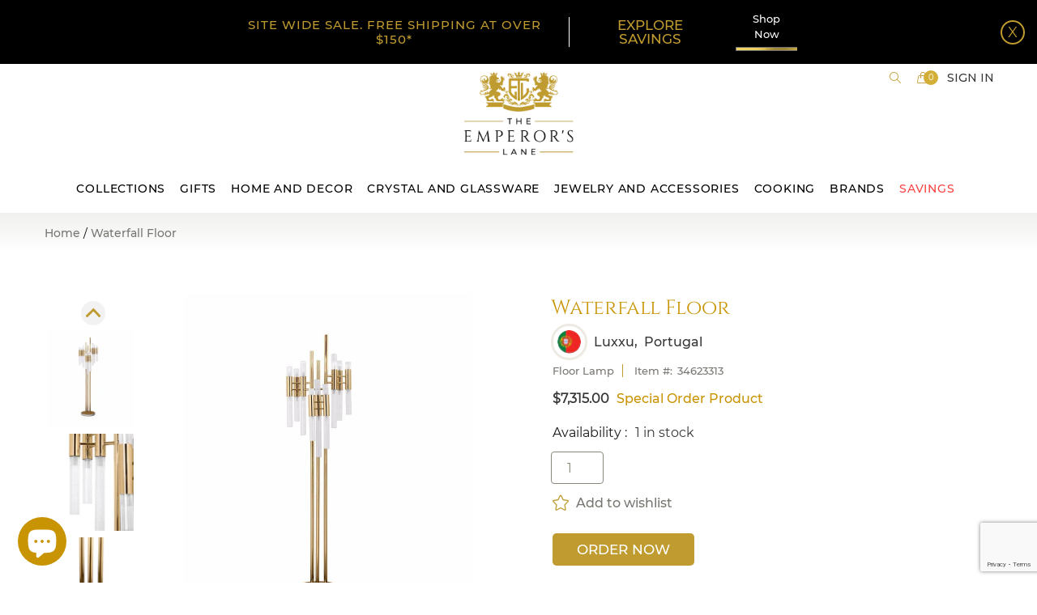

--- FILE ---
content_type: text/html; charset=utf-8
request_url: https://www.theemperorslane.com/products/waterfall-floor-960
body_size: 43700
content:
<!DOCTYPE doctype html>

<!--[if IE 9]> <html class="ie9 no-js supports-no-cookies" lang="en"> <![endif]-->
<!--[if (gt IE 9)|!(IE)]><!--> <html class="no-js supports-no-cookies" lang="en"> <!--<![endif]-->
<head>


  <!-- Basic and Helper page needs -->
  <meta content="xJ5FqZv1S2JkwQAlviDldhAZnzS1wLGoFCxNTQN92VY" name="google-site-verification"/>
  <meta content="aafbe7f68233c8041f4c80c08e36daea" name="p:domain_verify"/>
  <meta charset="utf-8"/>
  <meta content="IE=edge" http-equiv="X-UA-Compatible"/>
  <meta content="width=device-width,initial-scale=1" name="viewport"/>
  <meta content="#bf9b30" name="theme-color"/>
  <link href="https://www.theemperorslane.com/products/waterfall-floor-960" rel="canonical"/>

  
<link href="//www.theemperorslane.com/cdn/shop/files/favicon_32x32.png?v=1613749529" rel="shortcut icon" type="image/png" /><!-- Title and description -->
  
  <title>
  Waterfall Floor
  
  
  
  – The Emperor’s Lane
  
  </title><meta content="
  Waterfall Floor
  
  
  
  – The Emperor’s Lane
  
   - Immerse into our Waterfall lighting, a series of ripped fine tubes of handmade crystal glass flowing over the tubular shapes in gold plated brass. An impressive presence in every ambiance made by a ma" name="description"/><!-- Helpers -->
  <!-- /snippets/social-meta-tags.liquid -->






  <meta property="og:type" content="product">
  <meta property="og:title" content="Waterfall Floor">
  
    <meta property="og:image" content="http://www.theemperorslane.com/cdn/shop/products/waterfall-floor-detail-02_grande.jpg?v=1607027367">
    <meta property="og:image:secure_url" content="https://www.theemperorslane.com/cdn/shop/products/waterfall-floor-detail-02_grande.jpg?v=1607027367">
  
    <meta property="og:image" content="http://www.theemperorslane.com/cdn/shop/products/waterfall-floor-detail-01_grande.jpg?v=1607027367">
    <meta property="og:image:secure_url" content="https://www.theemperorslane.com/cdn/shop/products/waterfall-floor-detail-01_grande.jpg?v=1607027367">
  
    <meta property="og:image" content="http://www.theemperorslane.com/cdn/shop/products/waterfall-floor-01_grande.jpg?v=1607027367">
    <meta property="og:image:secure_url" content="https://www.theemperorslane.com/cdn/shop/products/waterfall-floor-01_grande.jpg?v=1607027367">
  
<meta property="og:description" content="Immerse into our Waterfall lighting, a series of ripped fine tubes of handmade crystal glass flowing over the tubular shapes in gold plated brass. An impressive presence in every ambiance made by a master craftsman. A new glamorous expression of Waterfall light is given to accomplish a wider and complete range that will light your space.
Please note that these are bespoke products and can be customized. The quantity reflected is not an indicator of available in-stock quantity."><meta property="og:price:amount" content="7,315.00">
  <meta property="og:price:currency" content="USD">

<meta property="og:url" content="https://www.theemperorslane.com/products/waterfall-floor-960">
<meta property="og:site_name" content="The Emperor’s Lane">




  <meta name="twitter:card" content="summary">


  <meta name="twitter:title" content="Waterfall Floor"><meta name="twitter:description" content="Immerse into our Waterfall lighting, a series of ripped fine tubes of handmade crystal glass flowing over the tubular shapes in gold plated brass. An impressive presence in every ambiance made by a master craftsman. A new glamorous expression of Waterfall light is given to accomplish a wider and complete range that will light your space.
Please note that these are bespoke products and can be customized. The quantity reflected is not an indicator of available in-stock quantity."><meta name="twitter:image" content="https://www.theemperorslane.com/cdn/shop/products/waterfall-floor-01_grande.jpg?v=1607027367">
  <meta name="twitter:image:width" content="600">
  <meta name="twitter:image:height" content="600">



  <!-- CSS -->
  <link rel="preload" href="//www.theemperorslane.com/cdn/shop/t/152/assets/timber.scss.css?v=128633728750326312911767686945" as="style" onload="this.onload=null;this.rel='stylesheet'">
<noscript><link rel="stylesheet" href="//www.theemperorslane.com/cdn/shop/t/152/assets/timber.scss.css?v=128633728750326312911767686945"></noscript>
<link rel="preload" href="//www.theemperorslane.com/cdn/shop/t/152/assets/bootstrap.min.css?v=19868337340211324411767685416" as="style" onload="this.onload=null;this.rel='stylesheet'">
<noscript><link rel="stylesheet" href="//www.theemperorslane.com/cdn/shop/t/152/assets/bootstrap.min.css?v=19868337340211324411767685416"></noscript>

<link rel="preload" href="//www.theemperorslane.com/cdn/shop/t/152/assets/simple-line-icons.css?v=41610970756365057111767685416" as="style" onload="this.onload=null;this.rel='stylesheet'">
<noscript><link rel="stylesheet" href="//www.theemperorslane.com/cdn/shop/t/152/assets/simple-line-icons.css?v=41610970756365057111767685416"></noscript>

<link rel="preload" href="//www.theemperorslane.com/cdn/shop/t/152/assets/ionicons.min.css?v=159452042527766669471767685416" as="style" onload="this.onload=null;this.rel='stylesheet'">
<noscript><link rel="stylesheet" href="//www.theemperorslane.com/cdn/shop/t/152/assets/ionicons.min.css?v=159452042527766669471767685416"></noscript>

<link rel="preload" href="//www.theemperorslane.com/cdn/shop/t/152/assets/plugins.scss.css?v=113021772785695129041767685416" as="style" onload="this.onload=null;this.rel='stylesheet'">
<noscript><link rel="stylesheet" href="//www.theemperorslane.com/cdn/shop/t/152/assets/plugins.scss.css?v=113021772785695129041767685416"></noscript>


<link rel="preload" href="//www.theemperorslane.com/cdn/shop/t/152/assets/theme-default.scss.css?v=139292803473901564361767685416" as="style" onload="this.onload=null;this.rel='stylesheet'">
<noscript><link rel="stylesheet" href="//www.theemperorslane.com/cdn/shop/t/152/assets/theme-default.scss.css?v=139292803473901564361767685416"></noscript>

<link rel="preload" href="//www.theemperorslane.com/cdn/shop/t/152/assets/style.scss.css?v=14049717458818106521767685416" as="style" onload="this.onload=null;this.rel='stylesheet'">
<noscript><link rel="stylesheet" href="//www.theemperorslane.com/cdn/shop/t/152/assets/style.scss.css?v=14049717458818106521767685416"></noscript>

<link rel="preload" href="//www.theemperorslane.com/cdn/shop/t/152/assets/theme-custom.scss.css?v=34126112462982734961767685416" as="style" onload="this.onload=null;this.rel='stylesheet'">
<noscript><link rel="stylesheet" href="//www.theemperorslane.com/cdn/shop/t/152/assets/theme-custom.scss.css?v=34126112462982734961767685416"></noscript>

<link rel="preload" href="//www.theemperorslane.com/cdn/shop/t/152/assets/theme-responsive.scss.css?v=99991421908227221211767685416" as="style" onload="this.onload=null;this.rel='stylesheet'">
<noscript><link rel="stylesheet" href="//www.theemperorslane.com/cdn/shop/t/152/assets/theme-responsive.scss.css?v=99991421908227221211767685416"></noscript>

<link rel="preload" href="//www.theemperorslane.com/cdn/shop/t/152/assets/skin-theme.scss.css?v=26638371369847194571767685416" as="style" onload="this.onload=null;this.rel='stylesheet'">
<noscript><link rel="stylesheet" href="//www.theemperorslane.com/cdn/shop/t/152/assets/skin-theme.scss.css?v=26638371369847194571767685416"></noscript>

<link rel="preload" href="//www.theemperorslane.com/cdn/shop/t/152/assets/theme-color.scss.css?v=156974720993747997721767685416" as="style" onload="this.onload=null;this.rel='stylesheet'">
<noscript><link rel="stylesheet" href="//www.theemperorslane.com/cdn/shop/t/152/assets/theme-color.scss.css?v=156974720993747997721767685416"></noscript><link rel="preload" href="//www.theemperorslane.com/cdn/shop/t/152/assets/owl.carousel.scss.css?v=96461038511806256421767685416" as="style" onload="this.onload=null;this.rel='stylesheet'">
<noscript><link rel="stylesheet" href="//www.theemperorslane.com/cdn/shop/t/152/assets/owl.carousel.scss.css?v=96461038511806256421767685416"></noscript>

<link rel="preload" href="//www.theemperorslane.com/cdn/shop/t/152/assets/homepage.scss.css?v=129194823390466721671767692994" as="style" onload="this.onload=null;this.rel='stylesheet'">
<noscript><link rel="stylesheet" href="//www.theemperorslane.com/cdn/shop/t/152/assets/homepage.scss.css?v=129194823390466721671767692994"></noscript>

<link rel="preload" href="//www.theemperorslane.com/cdn/shop/t/152/assets/homepage_responsive.scss.css?v=160248616010338138341767685416" as="style" onload="this.onload=null;this.rel='stylesheet'">
<noscript><link rel="stylesheet" href="//www.theemperorslane.com/cdn/shop/t/152/assets/homepage_responsive.scss.css?v=160248616010338138341767685416"></noscript>



<link rel="preload" href="//www.theemperorslane.com/cdn/shop/t/152/assets/custom-product.scss.css?v=65699600075002537311767685416" as="style" onload="this.onload=null;this.rel='stylesheet'">
<noscript><link rel="stylesheet" href="//www.theemperorslane.com/cdn/shop/t/152/assets/custom-product.scss.css?v=65699600075002537311767685416"></noscript>



<!-- Header hook for plugins -->
  <script>window.performance && window.performance.mark && window.performance.mark('shopify.content_for_header.start');</script><meta name="google-site-verification" content="ldKLmUdossD4bthwXKVk0DF-pLlW0vAGq9xxPCnKvGc">
<meta id="shopify-digital-wallet" name="shopify-digital-wallet" content="/11138105425/digital_wallets/dialog">
<meta name="shopify-checkout-api-token" content="f8a6607f668d8d16fefd0a1b1e18eb68">
<meta id="in-context-paypal-metadata" data-shop-id="11138105425" data-venmo-supported="false" data-environment="production" data-locale="en_US" data-paypal-v4="true" data-currency="USD">
<link rel="alternate" type="application/json+oembed" href="https://www.theemperorslane.com/products/waterfall-floor-960.oembed">
<script async="async" src="/checkouts/internal/preloads.js?locale=en-US"></script>
<link rel="preconnect" href="https://shop.app" crossorigin="anonymous">
<script async="async" src="https://shop.app/checkouts/internal/preloads.js?locale=en-US&shop_id=11138105425" crossorigin="anonymous"></script>
<script id="apple-pay-shop-capabilities" type="application/json">{"shopId":11138105425,"countryCode":"US","currencyCode":"USD","merchantCapabilities":["supports3DS"],"merchantId":"gid:\/\/shopify\/Shop\/11138105425","merchantName":"The Emperor’s Lane","requiredBillingContactFields":["postalAddress","email"],"requiredShippingContactFields":["postalAddress","email"],"shippingType":"shipping","supportedNetworks":["visa","masterCard","amex","discover","elo","jcb"],"total":{"type":"pending","label":"The Emperor’s Lane","amount":"1.00"},"shopifyPaymentsEnabled":true,"supportsSubscriptions":true}</script>
<script id="shopify-features" type="application/json">{"accessToken":"f8a6607f668d8d16fefd0a1b1e18eb68","betas":["rich-media-storefront-analytics"],"domain":"www.theemperorslane.com","predictiveSearch":true,"shopId":11138105425,"locale":"en"}</script>
<script>var Shopify = Shopify || {};
Shopify.shop = "the-emperor-s-lane.myshopify.com";
Shopify.locale = "en";
Shopify.currency = {"active":"USD","rate":"1.0"};
Shopify.country = "US";
Shopify.theme = {"name":"2026 Jan","id":186878329126,"schema_name":null,"schema_version":null,"theme_store_id":null,"role":"main"};
Shopify.theme.handle = "null";
Shopify.theme.style = {"id":null,"handle":null};
Shopify.cdnHost = "www.theemperorslane.com/cdn";
Shopify.routes = Shopify.routes || {};
Shopify.routes.root = "/";</script>
<script type="module">!function(o){(o.Shopify=o.Shopify||{}).modules=!0}(window);</script>
<script>!function(o){function n(){var o=[];function n(){o.push(Array.prototype.slice.apply(arguments))}return n.q=o,n}var t=o.Shopify=o.Shopify||{};t.loadFeatures=n(),t.autoloadFeatures=n()}(window);</script>
<script>
  window.ShopifyPay = window.ShopifyPay || {};
  window.ShopifyPay.apiHost = "shop.app\/pay";
  window.ShopifyPay.redirectState = null;
</script>
<script id="shop-js-analytics" type="application/json">{"pageType":"product"}</script>
<script defer="defer" async type="module" src="//www.theemperorslane.com/cdn/shopifycloud/shop-js/modules/v2/client.init-shop-cart-sync_WVOgQShq.en.esm.js"></script>
<script defer="defer" async type="module" src="//www.theemperorslane.com/cdn/shopifycloud/shop-js/modules/v2/chunk.common_C_13GLB1.esm.js"></script>
<script defer="defer" async type="module" src="//www.theemperorslane.com/cdn/shopifycloud/shop-js/modules/v2/chunk.modal_CLfMGd0m.esm.js"></script>
<script type="module">
  await import("//www.theemperorslane.com/cdn/shopifycloud/shop-js/modules/v2/client.init-shop-cart-sync_WVOgQShq.en.esm.js");
await import("//www.theemperorslane.com/cdn/shopifycloud/shop-js/modules/v2/chunk.common_C_13GLB1.esm.js");
await import("//www.theemperorslane.com/cdn/shopifycloud/shop-js/modules/v2/chunk.modal_CLfMGd0m.esm.js");

  window.Shopify.SignInWithShop?.initShopCartSync?.({"fedCMEnabled":true,"windoidEnabled":true});

</script>
<script>
  window.Shopify = window.Shopify || {};
  if (!window.Shopify.featureAssets) window.Shopify.featureAssets = {};
  window.Shopify.featureAssets['shop-js'] = {"shop-cart-sync":["modules/v2/client.shop-cart-sync_DuR37GeY.en.esm.js","modules/v2/chunk.common_C_13GLB1.esm.js","modules/v2/chunk.modal_CLfMGd0m.esm.js"],"init-fed-cm":["modules/v2/client.init-fed-cm_BucUoe6W.en.esm.js","modules/v2/chunk.common_C_13GLB1.esm.js","modules/v2/chunk.modal_CLfMGd0m.esm.js"],"shop-toast-manager":["modules/v2/client.shop-toast-manager_B0JfrpKj.en.esm.js","modules/v2/chunk.common_C_13GLB1.esm.js","modules/v2/chunk.modal_CLfMGd0m.esm.js"],"init-shop-cart-sync":["modules/v2/client.init-shop-cart-sync_WVOgQShq.en.esm.js","modules/v2/chunk.common_C_13GLB1.esm.js","modules/v2/chunk.modal_CLfMGd0m.esm.js"],"shop-button":["modules/v2/client.shop-button_B_U3bv27.en.esm.js","modules/v2/chunk.common_C_13GLB1.esm.js","modules/v2/chunk.modal_CLfMGd0m.esm.js"],"init-windoid":["modules/v2/client.init-windoid_DuP9q_di.en.esm.js","modules/v2/chunk.common_C_13GLB1.esm.js","modules/v2/chunk.modal_CLfMGd0m.esm.js"],"shop-cash-offers":["modules/v2/client.shop-cash-offers_BmULhtno.en.esm.js","modules/v2/chunk.common_C_13GLB1.esm.js","modules/v2/chunk.modal_CLfMGd0m.esm.js"],"pay-button":["modules/v2/client.pay-button_CrPSEbOK.en.esm.js","modules/v2/chunk.common_C_13GLB1.esm.js","modules/v2/chunk.modal_CLfMGd0m.esm.js"],"init-customer-accounts":["modules/v2/client.init-customer-accounts_jNk9cPYQ.en.esm.js","modules/v2/client.shop-login-button_DJ5ldayH.en.esm.js","modules/v2/chunk.common_C_13GLB1.esm.js","modules/v2/chunk.modal_CLfMGd0m.esm.js"],"avatar":["modules/v2/client.avatar_BTnouDA3.en.esm.js"],"checkout-modal":["modules/v2/client.checkout-modal_pBPyh9w8.en.esm.js","modules/v2/chunk.common_C_13GLB1.esm.js","modules/v2/chunk.modal_CLfMGd0m.esm.js"],"init-shop-for-new-customer-accounts":["modules/v2/client.init-shop-for-new-customer-accounts_BUoCy7a5.en.esm.js","modules/v2/client.shop-login-button_DJ5ldayH.en.esm.js","modules/v2/chunk.common_C_13GLB1.esm.js","modules/v2/chunk.modal_CLfMGd0m.esm.js"],"init-customer-accounts-sign-up":["modules/v2/client.init-customer-accounts-sign-up_CnczCz9H.en.esm.js","modules/v2/client.shop-login-button_DJ5ldayH.en.esm.js","modules/v2/chunk.common_C_13GLB1.esm.js","modules/v2/chunk.modal_CLfMGd0m.esm.js"],"init-shop-email-lookup-coordinator":["modules/v2/client.init-shop-email-lookup-coordinator_CzjY5t9o.en.esm.js","modules/v2/chunk.common_C_13GLB1.esm.js","modules/v2/chunk.modal_CLfMGd0m.esm.js"],"shop-follow-button":["modules/v2/client.shop-follow-button_CsYC63q7.en.esm.js","modules/v2/chunk.common_C_13GLB1.esm.js","modules/v2/chunk.modal_CLfMGd0m.esm.js"],"shop-login-button":["modules/v2/client.shop-login-button_DJ5ldayH.en.esm.js","modules/v2/chunk.common_C_13GLB1.esm.js","modules/v2/chunk.modal_CLfMGd0m.esm.js"],"shop-login":["modules/v2/client.shop-login_B9ccPdmx.en.esm.js","modules/v2/chunk.common_C_13GLB1.esm.js","modules/v2/chunk.modal_CLfMGd0m.esm.js"],"lead-capture":["modules/v2/client.lead-capture_D0K_KgYb.en.esm.js","modules/v2/chunk.common_C_13GLB1.esm.js","modules/v2/chunk.modal_CLfMGd0m.esm.js"],"payment-terms":["modules/v2/client.payment-terms_BWmiNN46.en.esm.js","modules/v2/chunk.common_C_13GLB1.esm.js","modules/v2/chunk.modal_CLfMGd0m.esm.js"]};
</script>
<script>(function() {
  var isLoaded = false;
  function asyncLoad() {
    if (isLoaded) return;
    isLoaded = true;
    var urls = ["https:\/\/cdn.grw.reputon.com\/assets\/widget.js?shop=the-emperor-s-lane.myshopify.com","https:\/\/schemaplusfiles.s3.amazonaws.com\/loader.min.js?shop=the-emperor-s-lane.myshopify.com","https:\/\/bingshoppingtool-t2app-prod.trafficmanager.net\/uet\/tracking_script?shop=the-emperor-s-lane.myshopify.com","https:\/\/customer-first-focus.b-cdn.net\/cffOrderifyLoader_min.js?shop=the-emperor-s-lane.myshopify.com"];
    for (var i = 0; i < urls.length; i++) {
      var s = document.createElement('script');
      s.type = 'text/javascript';
      s.async = true;
      s.src = urls[i];
      var x = document.getElementsByTagName('script')[0];
      x.parentNode.insertBefore(s, x);
    }
  };
  if(window.attachEvent) {
    window.attachEvent('onload', asyncLoad);
  } else {
    window.addEventListener('load', asyncLoad, false);
  }
})();</script>
<script id="__st">var __st={"a":11138105425,"offset":-18000,"reqid":"38facce1-ef6f-492b-88c6-0469fadd9141-1769673134","pageurl":"www.theemperorslane.com\/products\/waterfall-floor-960","u":"63431a178bc2","p":"product","rtyp":"product","rid":4552339193937};</script>
<script>window.ShopifyPaypalV4VisibilityTracking = true;</script>
<script id="captcha-bootstrap">!function(){'use strict';const t='contact',e='account',n='new_comment',o=[[t,t],['blogs',n],['comments',n],[t,'customer']],c=[[e,'customer_login'],[e,'guest_login'],[e,'recover_customer_password'],[e,'create_customer']],r=t=>t.map((([t,e])=>`form[action*='/${t}']:not([data-nocaptcha='true']) input[name='form_type'][value='${e}']`)).join(','),a=t=>()=>t?[...document.querySelectorAll(t)].map((t=>t.form)):[];function s(){const t=[...o],e=r(t);return a(e)}const i='password',u='form_key',d=['recaptcha-v3-token','g-recaptcha-response','h-captcha-response',i],f=()=>{try{return window.sessionStorage}catch{return}},m='__shopify_v',_=t=>t.elements[u];function p(t,e,n=!1){try{const o=window.sessionStorage,c=JSON.parse(o.getItem(e)),{data:r}=function(t){const{data:e,action:n}=t;return t[m]||n?{data:e,action:n}:{data:t,action:n}}(c);for(const[e,n]of Object.entries(r))t.elements[e]&&(t.elements[e].value=n);n&&o.removeItem(e)}catch(o){console.error('form repopulation failed',{error:o})}}const l='form_type',E='cptcha';function T(t){t.dataset[E]=!0}const w=window,h=w.document,L='Shopify',v='ce_forms',y='captcha';let A=!1;((t,e)=>{const n=(g='f06e6c50-85a8-45c8-87d0-21a2b65856fe',I='https://cdn.shopify.com/shopifycloud/storefront-forms-hcaptcha/ce_storefront_forms_captcha_hcaptcha.v1.5.2.iife.js',D={infoText:'Protected by hCaptcha',privacyText:'Privacy',termsText:'Terms'},(t,e,n)=>{const o=w[L][v],c=o.bindForm;if(c)return c(t,g,e,D).then(n);var r;o.q.push([[t,g,e,D],n]),r=I,A||(h.body.append(Object.assign(h.createElement('script'),{id:'captcha-provider',async:!0,src:r})),A=!0)});var g,I,D;w[L]=w[L]||{},w[L][v]=w[L][v]||{},w[L][v].q=[],w[L][y]=w[L][y]||{},w[L][y].protect=function(t,e){n(t,void 0,e),T(t)},Object.freeze(w[L][y]),function(t,e,n,w,h,L){const[v,y,A,g]=function(t,e,n){const i=e?o:[],u=t?c:[],d=[...i,...u],f=r(d),m=r(i),_=r(d.filter((([t,e])=>n.includes(e))));return[a(f),a(m),a(_),s()]}(w,h,L),I=t=>{const e=t.target;return e instanceof HTMLFormElement?e:e&&e.form},D=t=>v().includes(t);t.addEventListener('submit',(t=>{const e=I(t);if(!e)return;const n=D(e)&&!e.dataset.hcaptchaBound&&!e.dataset.recaptchaBound,o=_(e),c=g().includes(e)&&(!o||!o.value);(n||c)&&t.preventDefault(),c&&!n&&(function(t){try{if(!f())return;!function(t){const e=f();if(!e)return;const n=_(t);if(!n)return;const o=n.value;o&&e.removeItem(o)}(t);const e=Array.from(Array(32),(()=>Math.random().toString(36)[2])).join('');!function(t,e){_(t)||t.append(Object.assign(document.createElement('input'),{type:'hidden',name:u})),t.elements[u].value=e}(t,e),function(t,e){const n=f();if(!n)return;const o=[...t.querySelectorAll(`input[type='${i}']`)].map((({name:t})=>t)),c=[...d,...o],r={};for(const[a,s]of new FormData(t).entries())c.includes(a)||(r[a]=s);n.setItem(e,JSON.stringify({[m]:1,action:t.action,data:r}))}(t,e)}catch(e){console.error('failed to persist form',e)}}(e),e.submit())}));const S=(t,e)=>{t&&!t.dataset[E]&&(n(t,e.some((e=>e===t))),T(t))};for(const o of['focusin','change'])t.addEventListener(o,(t=>{const e=I(t);D(e)&&S(e,y())}));const B=e.get('form_key'),M=e.get(l),P=B&&M;t.addEventListener('DOMContentLoaded',(()=>{const t=y();if(P)for(const e of t)e.elements[l].value===M&&p(e,B);[...new Set([...A(),...v().filter((t=>'true'===t.dataset.shopifyCaptcha))])].forEach((e=>S(e,t)))}))}(h,new URLSearchParams(w.location.search),n,t,e,['guest_login'])})(!0,!0)}();</script>
<script integrity="sha256-4kQ18oKyAcykRKYeNunJcIwy7WH5gtpwJnB7kiuLZ1E=" data-source-attribution="shopify.loadfeatures" defer="defer" src="//www.theemperorslane.com/cdn/shopifycloud/storefront/assets/storefront/load_feature-a0a9edcb.js" crossorigin="anonymous"></script>
<script crossorigin="anonymous" defer="defer" src="//www.theemperorslane.com/cdn/shopifycloud/storefront/assets/shopify_pay/storefront-65b4c6d7.js?v=20250812"></script>
<script data-source-attribution="shopify.dynamic_checkout.dynamic.init">var Shopify=Shopify||{};Shopify.PaymentButton=Shopify.PaymentButton||{isStorefrontPortableWallets:!0,init:function(){window.Shopify.PaymentButton.init=function(){};var t=document.createElement("script");t.src="https://www.theemperorslane.com/cdn/shopifycloud/portable-wallets/latest/portable-wallets.en.js",t.type="module",document.head.appendChild(t)}};
</script>
<script data-source-attribution="shopify.dynamic_checkout.buyer_consent">
  function portableWalletsHideBuyerConsent(e){var t=document.getElementById("shopify-buyer-consent"),n=document.getElementById("shopify-subscription-policy-button");t&&n&&(t.classList.add("hidden"),t.setAttribute("aria-hidden","true"),n.removeEventListener("click",e))}function portableWalletsShowBuyerConsent(e){var t=document.getElementById("shopify-buyer-consent"),n=document.getElementById("shopify-subscription-policy-button");t&&n&&(t.classList.remove("hidden"),t.removeAttribute("aria-hidden"),n.addEventListener("click",e))}window.Shopify?.PaymentButton&&(window.Shopify.PaymentButton.hideBuyerConsent=portableWalletsHideBuyerConsent,window.Shopify.PaymentButton.showBuyerConsent=portableWalletsShowBuyerConsent);
</script>
<script data-source-attribution="shopify.dynamic_checkout.cart.bootstrap">document.addEventListener("DOMContentLoaded",(function(){function t(){return document.querySelector("shopify-accelerated-checkout-cart, shopify-accelerated-checkout")}if(t())Shopify.PaymentButton.init();else{new MutationObserver((function(e,n){t()&&(Shopify.PaymentButton.init(),n.disconnect())})).observe(document.body,{childList:!0,subtree:!0})}}));
</script>
<link id="shopify-accelerated-checkout-styles" rel="stylesheet" media="screen" href="https://www.theemperorslane.com/cdn/shopifycloud/portable-wallets/latest/accelerated-checkout-backwards-compat.css" crossorigin="anonymous">
<style id="shopify-accelerated-checkout-cart">
        #shopify-buyer-consent {
  margin-top: 1em;
  display: inline-block;
  width: 100%;
}

#shopify-buyer-consent.hidden {
  display: none;
}

#shopify-subscription-policy-button {
  background: none;
  border: none;
  padding: 0;
  text-decoration: underline;
  font-size: inherit;
  cursor: pointer;
}

#shopify-subscription-policy-button::before {
  box-shadow: none;
}

      </style>

<script>window.performance && window.performance.mark && window.performance.mark('shopify.content_for_header.end');</script>
  <!-- /snippets/oldIE-js.liquid -->


<!--[if lt IE 9]>
<script src="//cdnjs.cloudflare.com/ajax/libs/html5shiv/3.7.2/html5shiv.min.js" type="text/javascript"></script>
<script src="//www.theemperorslane.com/cdn/shop/t/152/assets/respond.min.js?v=52248677837542619231767685416" type="text/javascript"></script>
<link href="//www.theemperorslane.com/cdn/shop/t/152/assets/respond-proxy.html" id="respond-proxy" rel="respond-proxy" />
<link href="//www.theemperorslane.com/search?q=3116b78034f5f6875a3ab083b0a9d1ac" id="respond-redirect" rel="respond-redirect" />
<script src="//www.theemperorslane.com/search?q=3116b78034f5f6875a3ab083b0a9d1ac" type="text/javascript"></script>
<![endif]-->


  <!-- JS -->

  
<script rel="preload" src="//www.theemperorslane.com/cdn/shop/t/152/assets/modernizr-2.8.3.min.js?v=174727525422211915231767685416" as="script"></script>
<script rel="preload" src="//www.theemperorslane.com/cdn/shop/t/152/assets/jquery-1.12.0.min.js?v=180303338299147220221767685416" as="script"></script>
<script rel="preload" src="//www.theemperorslane.com/cdn/shop/t/152/assets/popper.min.js?v=34695330375260839601767685416" as="script"></script>
<script rel="preload" src="//www.theemperorslane.com/cdn/shop/t/152/assets/bootstrap.min.js?v=16883752084331194951767685416" as="script"></script>
<script rel="preload" src="//www.theemperorslane.com/cdn/shop/t/152/assets/plugins.js?v=97052848807353690521767685416" as="script"></script>
<script rel="preload" src="//www.theemperorslane.com/cdn/shop/t/152/assets/jquery.elevateZoom-3.0.8.min.js?v=123299089282303306721767685416" as="script"></script>


<script rel="preload" src="//www.theemperorslane.com/cdn/shop/t/152/assets/instafeed.min.js?v=75320137009123578901767685416" as="script"></script>

<!-- Ajax Cart js -->
<script rel="preload" src="//www.theemperorslane.com/cdn/shopifycloud/storefront/assets/themes_support/option_selection-b017cd28.js" as="script"></script>
<script rel="preload" src= "//www.theemperorslane.com/cdn/shopifycloud/storefront/assets/themes_support/api.jquery-7ab1a3a4.js" as="script"></script>
<script rel="preload" src="//www.theemperorslane.com/cdn/shop/t/152/assets/cart.api.js?v=114011024211905630001767685416" as="script"></script>



<script rel="preload" src="//www.theemperorslane.com/cdn/shop/t/152/assets/main.js?v=138707684940950161491767685416" as="script"></script>

<script rel="preload" src="//www.theemperorslane.com/cdn/shop/t/152/assets/owl.carousel.js?v=164149608635402950691767685416" as="script"></script>




<script rel="preload" src="//www.theemperorslane.com/cdn/shop/t/152/assets/lazysizes.js?v=94224023136283657951767685416" async="async"></script>



  
  <script src="//www.theemperorslane.com/cdn/shopifycloud/storefront/assets/themes_support/shopify_common-5f594365.js" type="text/javascript"></script>
  


  <!-- Global site tag (gtag.js) - Google Analytics -->
  <script async="" src="https://www.googletagmanager.com/gtag/js?id=UA-165886056-1"></script>
  <script>
    window.dataLayer = window.dataLayer || [];
    function gtag(){dataLayer.push(arguments);}
    gtag('js', new Date());

    gtag('config', 'UA-165886056-1');
  </script>
  <!-- BeginConsistentCartAddon --> <script>    Shopify.customer_logged_in = false ;  Shopify.customer_email = "" ;  Shopify.log_uuids = true;    </script> <!-- EndConsistentCartAddon -->
  <script>
  (function() {
    window.OnVoard = window.OnVoard || function() {
      (window.OnVoard.q = window.OnVoard.q || []).push(arguments);
    };
    var script = document.createElement("script");
    var parent = document.getElementsByTagName("script")[0].parentNode;
    script.async = 1;
    script.src = "https://widgets.onvoard.io/apps/loader.js" + `?cachebuster=${Math.floor(Math.random() * (111111 - 1 + 1) + 1)}`;
    parent.appendChild(script);
  })();
</script>


  <script>
  !function(t,n){function o(n){var o=t.getElementsByTagName("script")[0],i=t.createElement("script");i.src=n,i.crossOrigin="",o.parentNode.insertBefore(i,o)}if(!n.isLoyaltyLion){window.loyaltylion=n,void 0===window.lion&&(window.lion=n),n.version=2,n.isLoyaltyLion=!0;var i=new Date,e=i.getFullYear().toString()+i.getMonth().toString()+i.getDate().toString();o("https://sdk.loyaltylion.net/static/2/loader.js?t="+e);var r=!1;n.init=function(t){if(r)throw new Error("Cannot call lion.init more than once");r=!0;var a=n._token=t.token;if(!a)throw new Error("Token must be supplied to lion.init");for(var l=[],s="_push configure bootstrap shutdown on removeListener authenticateCustomer".split(" "),c=0;c<s.length;c+=1)!function(t,n){t[n]=function(){l.push([n,Array.prototype.slice.call(arguments,0)])}}(n,s[c]);o("https://sdk.loyaltylion.net/sdk/start/"+a+".js?t="+e+i.getHours().toString()),n._initData=t,n._buffer=l}}}(document,window.loyaltylion||[]);

  
    
      loyaltylion.init({ token: "26c3515de0511d023ae45a45a98d76f4" });
    
  
</script>

	<link href='https://s3.us-east-2.amazonaws.com/ekoma/ekoma.css.gz' rel='stylesheet' type='text/css' media='all' />

  <!-- Microsoft Ads Tracking Code -->
<script>(function(w,d,t,r,u){var f,n,i;w[u]=w[u]||[],f=function(){var o={ti:"134607741", tm="shpfy_ui"};o.q=w[u],w[u]=new UET(o),w[u].push("pageLoad")},n=d.createElement(t),n.src=r,n.async=1,n.onload=n.onreadystatechange=function(){var s=this.readyState;s&&s!=="loaded"&&s!=="complete"||(f(),n.onload=n.onreadystatechange=null)},i=d.getElementsByTagName(t)[0],i.parentNode.insertBefore(n,i)})(window,document,"script","//bat.bing.com/bat.js","uetq");</script>


<!-- BEGIN app block: shopify://apps/klaviyo-email-marketing-sms/blocks/klaviyo-onsite-embed/2632fe16-c075-4321-a88b-50b567f42507 -->












  <script async src="https://static.klaviyo.com/onsite/js/ULz2Cm/klaviyo.js?company_id=ULz2Cm"></script>
  <script>!function(){if(!window.klaviyo){window._klOnsite=window._klOnsite||[];try{window.klaviyo=new Proxy({},{get:function(n,i){return"push"===i?function(){var n;(n=window._klOnsite).push.apply(n,arguments)}:function(){for(var n=arguments.length,o=new Array(n),w=0;w<n;w++)o[w]=arguments[w];var t="function"==typeof o[o.length-1]?o.pop():void 0,e=new Promise((function(n){window._klOnsite.push([i].concat(o,[function(i){t&&t(i),n(i)}]))}));return e}}})}catch(n){window.klaviyo=window.klaviyo||[],window.klaviyo.push=function(){var n;(n=window._klOnsite).push.apply(n,arguments)}}}}();</script>

  
    <script id="viewed_product">
      if (item == null) {
        var _learnq = _learnq || [];

        var MetafieldReviews = null
        var MetafieldYotpoRating = null
        var MetafieldYotpoCount = null
        var MetafieldLooxRating = null
        var MetafieldLooxCount = null
        var okendoProduct = null
        var okendoProductReviewCount = null
        var okendoProductReviewAverageValue = null
        try {
          // The following fields are used for Customer Hub recently viewed in order to add reviews.
          // This information is not part of __kla_viewed. Instead, it is part of __kla_viewed_reviewed_items
          MetafieldReviews = {};
          MetafieldYotpoRating = null
          MetafieldYotpoCount = null
          MetafieldLooxRating = null
          MetafieldLooxCount = null

          okendoProduct = null
          // If the okendo metafield is not legacy, it will error, which then requires the new json formatted data
          if (okendoProduct && 'error' in okendoProduct) {
            okendoProduct = null
          }
          okendoProductReviewCount = okendoProduct ? okendoProduct.reviewCount : null
          okendoProductReviewAverageValue = okendoProduct ? okendoProduct.reviewAverageValue : null
        } catch (error) {
          console.error('Error in Klaviyo onsite reviews tracking:', error);
        }

        var item = {
          Name: "Waterfall Floor",
          ProductID: 4552339193937,
          Categories: ["Crystal and Glassware","Graduation","Home and Decor","Lamps","Lighting","Luxxu"],
          ImageURL: "https://www.theemperorslane.com/cdn/shop/products/waterfall-floor-01_grande.jpg?v=1607027367",
          URL: "https://www.theemperorslane.com/products/waterfall-floor-960",
          Brand: "Luxxu",
          Price: "$7,315.00",
          Value: "7,315.00",
          CompareAtPrice: "$0.00"
        };
        _learnq.push(['track', 'Viewed Product', item]);
        _learnq.push(['trackViewedItem', {
          Title: item.Name,
          ItemId: item.ProductID,
          Categories: item.Categories,
          ImageUrl: item.ImageURL,
          Url: item.URL,
          Metadata: {
            Brand: item.Brand,
            Price: item.Price,
            Value: item.Value,
            CompareAtPrice: item.CompareAtPrice
          },
          metafields:{
            reviews: MetafieldReviews,
            yotpo:{
              rating: MetafieldYotpoRating,
              count: MetafieldYotpoCount,
            },
            loox:{
              rating: MetafieldLooxRating,
              count: MetafieldLooxCount,
            },
            okendo: {
              rating: okendoProductReviewAverageValue,
              count: okendoProductReviewCount,
            }
          }
        }]);
      }
    </script>
  




  <script>
    window.klaviyoReviewsProductDesignMode = false
  </script>







<!-- END app block --><script src="https://cdn.shopify.com/extensions/e8878072-2f6b-4e89-8082-94b04320908d/inbox-1254/assets/inbox-chat-loader.js" type="text/javascript" defer="defer"></script>
<link href="https://monorail-edge.shopifysvc.com" rel="dns-prefetch">
<script>(function(){if ("sendBeacon" in navigator && "performance" in window) {try {var session_token_from_headers = performance.getEntriesByType('navigation')[0].serverTiming.find(x => x.name == '_s').description;} catch {var session_token_from_headers = undefined;}var session_cookie_matches = document.cookie.match(/_shopify_s=([^;]*)/);var session_token_from_cookie = session_cookie_matches && session_cookie_matches.length === 2 ? session_cookie_matches[1] : "";var session_token = session_token_from_headers || session_token_from_cookie || "";function handle_abandonment_event(e) {var entries = performance.getEntries().filter(function(entry) {return /monorail-edge.shopifysvc.com/.test(entry.name);});if (!window.abandonment_tracked && entries.length === 0) {window.abandonment_tracked = true;var currentMs = Date.now();var navigation_start = performance.timing.navigationStart;var payload = {shop_id: 11138105425,url: window.location.href,navigation_start,duration: currentMs - navigation_start,session_token,page_type: "product"};window.navigator.sendBeacon("https://monorail-edge.shopifysvc.com/v1/produce", JSON.stringify({schema_id: "online_store_buyer_site_abandonment/1.1",payload: payload,metadata: {event_created_at_ms: currentMs,event_sent_at_ms: currentMs}}));}}window.addEventListener('pagehide', handle_abandonment_event);}}());</script>
<script id="web-pixels-manager-setup">(function e(e,d,r,n,o){if(void 0===o&&(o={}),!Boolean(null===(a=null===(i=window.Shopify)||void 0===i?void 0:i.analytics)||void 0===a?void 0:a.replayQueue)){var i,a;window.Shopify=window.Shopify||{};var t=window.Shopify;t.analytics=t.analytics||{};var s=t.analytics;s.replayQueue=[],s.publish=function(e,d,r){return s.replayQueue.push([e,d,r]),!0};try{self.performance.mark("wpm:start")}catch(e){}var l=function(){var e={modern:/Edge?\/(1{2}[4-9]|1[2-9]\d|[2-9]\d{2}|\d{4,})\.\d+(\.\d+|)|Firefox\/(1{2}[4-9]|1[2-9]\d|[2-9]\d{2}|\d{4,})\.\d+(\.\d+|)|Chrom(ium|e)\/(9{2}|\d{3,})\.\d+(\.\d+|)|(Maci|X1{2}).+ Version\/(15\.\d+|(1[6-9]|[2-9]\d|\d{3,})\.\d+)([,.]\d+|)( \(\w+\)|)( Mobile\/\w+|) Safari\/|Chrome.+OPR\/(9{2}|\d{3,})\.\d+\.\d+|(CPU[ +]OS|iPhone[ +]OS|CPU[ +]iPhone|CPU IPhone OS|CPU iPad OS)[ +]+(15[._]\d+|(1[6-9]|[2-9]\d|\d{3,})[._]\d+)([._]\d+|)|Android:?[ /-](13[3-9]|1[4-9]\d|[2-9]\d{2}|\d{4,})(\.\d+|)(\.\d+|)|Android.+Firefox\/(13[5-9]|1[4-9]\d|[2-9]\d{2}|\d{4,})\.\d+(\.\d+|)|Android.+Chrom(ium|e)\/(13[3-9]|1[4-9]\d|[2-9]\d{2}|\d{4,})\.\d+(\.\d+|)|SamsungBrowser\/([2-9]\d|\d{3,})\.\d+/,legacy:/Edge?\/(1[6-9]|[2-9]\d|\d{3,})\.\d+(\.\d+|)|Firefox\/(5[4-9]|[6-9]\d|\d{3,})\.\d+(\.\d+|)|Chrom(ium|e)\/(5[1-9]|[6-9]\d|\d{3,})\.\d+(\.\d+|)([\d.]+$|.*Safari\/(?![\d.]+ Edge\/[\d.]+$))|(Maci|X1{2}).+ Version\/(10\.\d+|(1[1-9]|[2-9]\d|\d{3,})\.\d+)([,.]\d+|)( \(\w+\)|)( Mobile\/\w+|) Safari\/|Chrome.+OPR\/(3[89]|[4-9]\d|\d{3,})\.\d+\.\d+|(CPU[ +]OS|iPhone[ +]OS|CPU[ +]iPhone|CPU IPhone OS|CPU iPad OS)[ +]+(10[._]\d+|(1[1-9]|[2-9]\d|\d{3,})[._]\d+)([._]\d+|)|Android:?[ /-](13[3-9]|1[4-9]\d|[2-9]\d{2}|\d{4,})(\.\d+|)(\.\d+|)|Mobile Safari.+OPR\/([89]\d|\d{3,})\.\d+\.\d+|Android.+Firefox\/(13[5-9]|1[4-9]\d|[2-9]\d{2}|\d{4,})\.\d+(\.\d+|)|Android.+Chrom(ium|e)\/(13[3-9]|1[4-9]\d|[2-9]\d{2}|\d{4,})\.\d+(\.\d+|)|Android.+(UC? ?Browser|UCWEB|U3)[ /]?(15\.([5-9]|\d{2,})|(1[6-9]|[2-9]\d|\d{3,})\.\d+)\.\d+|SamsungBrowser\/(5\.\d+|([6-9]|\d{2,})\.\d+)|Android.+MQ{2}Browser\/(14(\.(9|\d{2,})|)|(1[5-9]|[2-9]\d|\d{3,})(\.\d+|))(\.\d+|)|K[Aa][Ii]OS\/(3\.\d+|([4-9]|\d{2,})\.\d+)(\.\d+|)/},d=e.modern,r=e.legacy,n=navigator.userAgent;return n.match(d)?"modern":n.match(r)?"legacy":"unknown"}(),u="modern"===l?"modern":"legacy",c=(null!=n?n:{modern:"",legacy:""})[u],f=function(e){return[e.baseUrl,"/wpm","/b",e.hashVersion,"modern"===e.buildTarget?"m":"l",".js"].join("")}({baseUrl:d,hashVersion:r,buildTarget:u}),m=function(e){var d=e.version,r=e.bundleTarget,n=e.surface,o=e.pageUrl,i=e.monorailEndpoint;return{emit:function(e){var a=e.status,t=e.errorMsg,s=(new Date).getTime(),l=JSON.stringify({metadata:{event_sent_at_ms:s},events:[{schema_id:"web_pixels_manager_load/3.1",payload:{version:d,bundle_target:r,page_url:o,status:a,surface:n,error_msg:t},metadata:{event_created_at_ms:s}}]});if(!i)return console&&console.warn&&console.warn("[Web Pixels Manager] No Monorail endpoint provided, skipping logging."),!1;try{return self.navigator.sendBeacon.bind(self.navigator)(i,l)}catch(e){}var u=new XMLHttpRequest;try{return u.open("POST",i,!0),u.setRequestHeader("Content-Type","text/plain"),u.send(l),!0}catch(e){return console&&console.warn&&console.warn("[Web Pixels Manager] Got an unhandled error while logging to Monorail."),!1}}}}({version:r,bundleTarget:l,surface:e.surface,pageUrl:self.location.href,monorailEndpoint:e.monorailEndpoint});try{o.browserTarget=l,function(e){var d=e.src,r=e.async,n=void 0===r||r,o=e.onload,i=e.onerror,a=e.sri,t=e.scriptDataAttributes,s=void 0===t?{}:t,l=document.createElement("script"),u=document.querySelector("head"),c=document.querySelector("body");if(l.async=n,l.src=d,a&&(l.integrity=a,l.crossOrigin="anonymous"),s)for(var f in s)if(Object.prototype.hasOwnProperty.call(s,f))try{l.dataset[f]=s[f]}catch(e){}if(o&&l.addEventListener("load",o),i&&l.addEventListener("error",i),u)u.appendChild(l);else{if(!c)throw new Error("Did not find a head or body element to append the script");c.appendChild(l)}}({src:f,async:!0,onload:function(){if(!function(){var e,d;return Boolean(null===(d=null===(e=window.Shopify)||void 0===e?void 0:e.analytics)||void 0===d?void 0:d.initialized)}()){var d=window.webPixelsManager.init(e)||void 0;if(d){var r=window.Shopify.analytics;r.replayQueue.forEach((function(e){var r=e[0],n=e[1],o=e[2];d.publishCustomEvent(r,n,o)})),r.replayQueue=[],r.publish=d.publishCustomEvent,r.visitor=d.visitor,r.initialized=!0}}},onerror:function(){return m.emit({status:"failed",errorMsg:"".concat(f," has failed to load")})},sri:function(e){var d=/^sha384-[A-Za-z0-9+/=]+$/;return"string"==typeof e&&d.test(e)}(c)?c:"",scriptDataAttributes:o}),m.emit({status:"loading"})}catch(e){m.emit({status:"failed",errorMsg:(null==e?void 0:e.message)||"Unknown error"})}}})({shopId: 11138105425,storefrontBaseUrl: "https://www.theemperorslane.com",extensionsBaseUrl: "https://extensions.shopifycdn.com/cdn/shopifycloud/web-pixels-manager",monorailEndpoint: "https://monorail-edge.shopifysvc.com/unstable/produce_batch",surface: "storefront-renderer",enabledBetaFlags: ["2dca8a86"],webPixelsConfigList: [{"id":"2403729702","configuration":"{\"accountID\":\"ULz2Cm\",\"webPixelConfig\":\"eyJlbmFibGVBZGRlZFRvQ2FydEV2ZW50cyI6IHRydWV9\"}","eventPayloadVersion":"v1","runtimeContext":"STRICT","scriptVersion":"524f6c1ee37bacdca7657a665bdca589","type":"APP","apiClientId":123074,"privacyPurposes":["ANALYTICS","MARKETING"],"dataSharingAdjustments":{"protectedCustomerApprovalScopes":["read_customer_address","read_customer_email","read_customer_name","read_customer_personal_data","read_customer_phone"]}},{"id":"2207613222","configuration":"{\"ti\":\"134607741\",\"endpoint\":\"https:\/\/bat.bing.com\/action\/0\"}","eventPayloadVersion":"v1","runtimeContext":"STRICT","scriptVersion":"5ee93563fe31b11d2d65e2f09a5229dc","type":"APP","apiClientId":2997493,"privacyPurposes":["ANALYTICS","MARKETING","SALE_OF_DATA"],"dataSharingAdjustments":{"protectedCustomerApprovalScopes":["read_customer_personal_data"]}},{"id":"852951334","configuration":"{\"config\":\"{\\\"pixel_id\\\":\\\"G-V8L3MEV9BB\\\",\\\"target_country\\\":\\\"US\\\",\\\"gtag_events\\\":[{\\\"type\\\":\\\"search\\\",\\\"action_label\\\":[\\\"G-V8L3MEV9BB\\\",\\\"AW-679145426\\\/WVEJCJ38h9UBENLf68MC\\\"]},{\\\"type\\\":\\\"begin_checkout\\\",\\\"action_label\\\":[\\\"G-V8L3MEV9BB\\\",\\\"AW-679145426\\\/Cs1oCJr8h9UBENLf68MC\\\"]},{\\\"type\\\":\\\"view_item\\\",\\\"action_label\\\":[\\\"G-V8L3MEV9BB\\\",\\\"AW-679145426\\\/XR3nCJz7h9UBENLf68MC\\\",\\\"MC-JX6QTN7T51\\\"]},{\\\"type\\\":\\\"purchase\\\",\\\"action_label\\\":[\\\"G-V8L3MEV9BB\\\",\\\"AW-679145426\\\/A2cWCJn7h9UBENLf68MC\\\",\\\"MC-JX6QTN7T51\\\"]},{\\\"type\\\":\\\"page_view\\\",\\\"action_label\\\":[\\\"G-V8L3MEV9BB\\\",\\\"AW-679145426\\\/voaqCJb7h9UBENLf68MC\\\",\\\"MC-JX6QTN7T51\\\"]},{\\\"type\\\":\\\"add_payment_info\\\",\\\"action_label\\\":[\\\"G-V8L3MEV9BB\\\",\\\"AW-679145426\\\/XjDgCL78h9UBENLf68MC\\\"]},{\\\"type\\\":\\\"add_to_cart\\\",\\\"action_label\\\":[\\\"G-V8L3MEV9BB\\\",\\\"AW-679145426\\\/8BcECJ_7h9UBENLf68MC\\\"]}],\\\"enable_monitoring_mode\\\":false}\"}","eventPayloadVersion":"v1","runtimeContext":"OPEN","scriptVersion":"b2a88bafab3e21179ed38636efcd8a93","type":"APP","apiClientId":1780363,"privacyPurposes":[],"dataSharingAdjustments":{"protectedCustomerApprovalScopes":["read_customer_address","read_customer_email","read_customer_name","read_customer_personal_data","read_customer_phone"]}},{"id":"665616678","configuration":"{\"pixelCode\":\"C7GFQ21G5FFTO2SM5NT0\"}","eventPayloadVersion":"v1","runtimeContext":"STRICT","scriptVersion":"22e92c2ad45662f435e4801458fb78cc","type":"APP","apiClientId":4383523,"privacyPurposes":["ANALYTICS","MARKETING","SALE_OF_DATA"],"dataSharingAdjustments":{"protectedCustomerApprovalScopes":["read_customer_address","read_customer_email","read_customer_name","read_customer_personal_data","read_customer_phone"]}},{"id":"352289062","configuration":"{\"pixel_id\":\"266085187981986\",\"pixel_type\":\"facebook_pixel\",\"metaapp_system_user_token\":\"-\"}","eventPayloadVersion":"v1","runtimeContext":"OPEN","scriptVersion":"ca16bc87fe92b6042fbaa3acc2fbdaa6","type":"APP","apiClientId":2329312,"privacyPurposes":["ANALYTICS","MARKETING","SALE_OF_DATA"],"dataSharingAdjustments":{"protectedCustomerApprovalScopes":["read_customer_address","read_customer_email","read_customer_name","read_customer_personal_data","read_customer_phone"]}},{"id":"232423718","configuration":"{\"tagID\":\"2612589938919\"}","eventPayloadVersion":"v1","runtimeContext":"STRICT","scriptVersion":"18031546ee651571ed29edbe71a3550b","type":"APP","apiClientId":3009811,"privacyPurposes":["ANALYTICS","MARKETING","SALE_OF_DATA"],"dataSharingAdjustments":{"protectedCustomerApprovalScopes":["read_customer_address","read_customer_email","read_customer_name","read_customer_personal_data","read_customer_phone"]}},{"id":"shopify-app-pixel","configuration":"{}","eventPayloadVersion":"v1","runtimeContext":"STRICT","scriptVersion":"0450","apiClientId":"shopify-pixel","type":"APP","privacyPurposes":["ANALYTICS","MARKETING"]},{"id":"shopify-custom-pixel","eventPayloadVersion":"v1","runtimeContext":"LAX","scriptVersion":"0450","apiClientId":"shopify-pixel","type":"CUSTOM","privacyPurposes":["ANALYTICS","MARKETING"]}],isMerchantRequest: false,initData: {"shop":{"name":"The Emperor’s Lane","paymentSettings":{"currencyCode":"USD"},"myshopifyDomain":"the-emperor-s-lane.myshopify.com","countryCode":"US","storefrontUrl":"https:\/\/www.theemperorslane.com"},"customer":null,"cart":null,"checkout":null,"productVariants":[{"price":{"amount":7315.0,"currencyCode":"USD"},"product":{"title":"Waterfall Floor","vendor":"Luxxu","id":"4552339193937","untranslatedTitle":"Waterfall Floor","url":"\/products\/waterfall-floor-960","type":"Floor Lamp"},"id":"32046534623313","image":{"src":"\/\/www.theemperorslane.com\/cdn\/shop\/products\/waterfall-floor-01.jpg?v=1607027367"},"sku":"LUXXU-220000-960-010-FLRLGHT","title":"Default Title","untranslatedTitle":"Default Title"}],"purchasingCompany":null},},"https://www.theemperorslane.com/cdn","1d2a099fw23dfb22ep557258f5m7a2edbae",{"modern":"","legacy":""},{"shopId":"11138105425","storefrontBaseUrl":"https:\/\/www.theemperorslane.com","extensionBaseUrl":"https:\/\/extensions.shopifycdn.com\/cdn\/shopifycloud\/web-pixels-manager","surface":"storefront-renderer","enabledBetaFlags":"[\"2dca8a86\"]","isMerchantRequest":"false","hashVersion":"1d2a099fw23dfb22ep557258f5m7a2edbae","publish":"custom","events":"[[\"page_viewed\",{}],[\"product_viewed\",{\"productVariant\":{\"price\":{\"amount\":7315.0,\"currencyCode\":\"USD\"},\"product\":{\"title\":\"Waterfall Floor\",\"vendor\":\"Luxxu\",\"id\":\"4552339193937\",\"untranslatedTitle\":\"Waterfall Floor\",\"url\":\"\/products\/waterfall-floor-960\",\"type\":\"Floor Lamp\"},\"id\":\"32046534623313\",\"image\":{\"src\":\"\/\/www.theemperorslane.com\/cdn\/shop\/products\/waterfall-floor-01.jpg?v=1607027367\"},\"sku\":\"LUXXU-220000-960-010-FLRLGHT\",\"title\":\"Default Title\",\"untranslatedTitle\":\"Default Title\"}}]]"});</script><script>
  window.ShopifyAnalytics = window.ShopifyAnalytics || {};
  window.ShopifyAnalytics.meta = window.ShopifyAnalytics.meta || {};
  window.ShopifyAnalytics.meta.currency = 'USD';
  var meta = {"product":{"id":4552339193937,"gid":"gid:\/\/shopify\/Product\/4552339193937","vendor":"Luxxu","type":"Floor Lamp","handle":"waterfall-floor-960","variants":[{"id":32046534623313,"price":731500,"name":"Waterfall Floor","public_title":null,"sku":"LUXXU-220000-960-010-FLRLGHT"}],"remote":false},"page":{"pageType":"product","resourceType":"product","resourceId":4552339193937,"requestId":"38facce1-ef6f-492b-88c6-0469fadd9141-1769673134"}};
  for (var attr in meta) {
    window.ShopifyAnalytics.meta[attr] = meta[attr];
  }
</script>
<script class="analytics">
  (function () {
    var customDocumentWrite = function(content) {
      var jquery = null;

      if (window.jQuery) {
        jquery = window.jQuery;
      } else if (window.Checkout && window.Checkout.$) {
        jquery = window.Checkout.$;
      }

      if (jquery) {
        jquery('body').append(content);
      }
    };

    var hasLoggedConversion = function(token) {
      if (token) {
        return document.cookie.indexOf('loggedConversion=' + token) !== -1;
      }
      return false;
    }

    var setCookieIfConversion = function(token) {
      if (token) {
        var twoMonthsFromNow = new Date(Date.now());
        twoMonthsFromNow.setMonth(twoMonthsFromNow.getMonth() + 2);

        document.cookie = 'loggedConversion=' + token + '; expires=' + twoMonthsFromNow;
      }
    }

    var trekkie = window.ShopifyAnalytics.lib = window.trekkie = window.trekkie || [];
    if (trekkie.integrations) {
      return;
    }
    trekkie.methods = [
      'identify',
      'page',
      'ready',
      'track',
      'trackForm',
      'trackLink'
    ];
    trekkie.factory = function(method) {
      return function() {
        var args = Array.prototype.slice.call(arguments);
        args.unshift(method);
        trekkie.push(args);
        return trekkie;
      };
    };
    for (var i = 0; i < trekkie.methods.length; i++) {
      var key = trekkie.methods[i];
      trekkie[key] = trekkie.factory(key);
    }
    trekkie.load = function(config) {
      trekkie.config = config || {};
      trekkie.config.initialDocumentCookie = document.cookie;
      var first = document.getElementsByTagName('script')[0];
      var script = document.createElement('script');
      script.type = 'text/javascript';
      script.onerror = function(e) {
        var scriptFallback = document.createElement('script');
        scriptFallback.type = 'text/javascript';
        scriptFallback.onerror = function(error) {
                var Monorail = {
      produce: function produce(monorailDomain, schemaId, payload) {
        var currentMs = new Date().getTime();
        var event = {
          schema_id: schemaId,
          payload: payload,
          metadata: {
            event_created_at_ms: currentMs,
            event_sent_at_ms: currentMs
          }
        };
        return Monorail.sendRequest("https://" + monorailDomain + "/v1/produce", JSON.stringify(event));
      },
      sendRequest: function sendRequest(endpointUrl, payload) {
        // Try the sendBeacon API
        if (window && window.navigator && typeof window.navigator.sendBeacon === 'function' && typeof window.Blob === 'function' && !Monorail.isIos12()) {
          var blobData = new window.Blob([payload], {
            type: 'text/plain'
          });

          if (window.navigator.sendBeacon(endpointUrl, blobData)) {
            return true;
          } // sendBeacon was not successful

        } // XHR beacon

        var xhr = new XMLHttpRequest();

        try {
          xhr.open('POST', endpointUrl);
          xhr.setRequestHeader('Content-Type', 'text/plain');
          xhr.send(payload);
        } catch (e) {
          console.log(e);
        }

        return false;
      },
      isIos12: function isIos12() {
        return window.navigator.userAgent.lastIndexOf('iPhone; CPU iPhone OS 12_') !== -1 || window.navigator.userAgent.lastIndexOf('iPad; CPU OS 12_') !== -1;
      }
    };
    Monorail.produce('monorail-edge.shopifysvc.com',
      'trekkie_storefront_load_errors/1.1',
      {shop_id: 11138105425,
      theme_id: 186878329126,
      app_name: "storefront",
      context_url: window.location.href,
      source_url: "//www.theemperorslane.com/cdn/s/trekkie.storefront.a804e9514e4efded663580eddd6991fcc12b5451.min.js"});

        };
        scriptFallback.async = true;
        scriptFallback.src = '//www.theemperorslane.com/cdn/s/trekkie.storefront.a804e9514e4efded663580eddd6991fcc12b5451.min.js';
        first.parentNode.insertBefore(scriptFallback, first);
      };
      script.async = true;
      script.src = '//www.theemperorslane.com/cdn/s/trekkie.storefront.a804e9514e4efded663580eddd6991fcc12b5451.min.js';
      first.parentNode.insertBefore(script, first);
    };
    trekkie.load(
      {"Trekkie":{"appName":"storefront","development":false,"defaultAttributes":{"shopId":11138105425,"isMerchantRequest":null,"themeId":186878329126,"themeCityHash":"11303406631717938265","contentLanguage":"en","currency":"USD","eventMetadataId":"75c2b8c5-2b82-42a5-8bad-51a3e08ca9e7"},"isServerSideCookieWritingEnabled":true,"monorailRegion":"shop_domain","enabledBetaFlags":["65f19447","b5387b81"]},"Session Attribution":{},"S2S":{"facebookCapiEnabled":true,"source":"trekkie-storefront-renderer","apiClientId":580111}}
    );

    var loaded = false;
    trekkie.ready(function() {
      if (loaded) return;
      loaded = true;

      window.ShopifyAnalytics.lib = window.trekkie;

      var originalDocumentWrite = document.write;
      document.write = customDocumentWrite;
      try { window.ShopifyAnalytics.merchantGoogleAnalytics.call(this); } catch(error) {};
      document.write = originalDocumentWrite;

      window.ShopifyAnalytics.lib.page(null,{"pageType":"product","resourceType":"product","resourceId":4552339193937,"requestId":"38facce1-ef6f-492b-88c6-0469fadd9141-1769673134","shopifyEmitted":true});

      var match = window.location.pathname.match(/checkouts\/(.+)\/(thank_you|post_purchase)/)
      var token = match? match[1]: undefined;
      if (!hasLoggedConversion(token)) {
        setCookieIfConversion(token);
        window.ShopifyAnalytics.lib.track("Viewed Product",{"currency":"USD","variantId":32046534623313,"productId":4552339193937,"productGid":"gid:\/\/shopify\/Product\/4552339193937","name":"Waterfall Floor","price":"7315.00","sku":"LUXXU-220000-960-010-FLRLGHT","brand":"Luxxu","variant":null,"category":"Floor Lamp","nonInteraction":true,"remote":false},undefined,undefined,{"shopifyEmitted":true});
      window.ShopifyAnalytics.lib.track("monorail:\/\/trekkie_storefront_viewed_product\/1.1",{"currency":"USD","variantId":32046534623313,"productId":4552339193937,"productGid":"gid:\/\/shopify\/Product\/4552339193937","name":"Waterfall Floor","price":"7315.00","sku":"LUXXU-220000-960-010-FLRLGHT","brand":"Luxxu","variant":null,"category":"Floor Lamp","nonInteraction":true,"remote":false,"referer":"https:\/\/www.theemperorslane.com\/products\/waterfall-floor-960"});
      }
    });


        var eventsListenerScript = document.createElement('script');
        eventsListenerScript.async = true;
        eventsListenerScript.src = "//www.theemperorslane.com/cdn/shopifycloud/storefront/assets/shop_events_listener-3da45d37.js";
        document.getElementsByTagName('head')[0].appendChild(eventsListenerScript);

})();</script>
  <script>
  if (!window.ga || (window.ga && typeof window.ga !== 'function')) {
    window.ga = function ga() {
      (window.ga.q = window.ga.q || []).push(arguments);
      if (window.Shopify && window.Shopify.analytics && typeof window.Shopify.analytics.publish === 'function') {
        window.Shopify.analytics.publish("ga_stub_called", {}, {sendTo: "google_osp_migration"});
      }
      console.error("Shopify's Google Analytics stub called with:", Array.from(arguments), "\nSee https://help.shopify.com/manual/promoting-marketing/pixels/pixel-migration#google for more information.");
    };
    if (window.Shopify && window.Shopify.analytics && typeof window.Shopify.analytics.publish === 'function') {
      window.Shopify.analytics.publish("ga_stub_initialized", {}, {sendTo: "google_osp_migration"});
    }
  }
</script>
<script
  defer
  src="https://www.theemperorslane.com/cdn/shopifycloud/perf-kit/shopify-perf-kit-3.1.0.min.js"
  data-application="storefront-renderer"
  data-shop-id="11138105425"
  data-render-region="gcp-us-east1"
  data-page-type="product"
  data-theme-instance-id="186878329126"
  data-theme-name=""
  data-theme-version=""
  data-monorail-region="shop_domain"
  data-resource-timing-sampling-rate="10"
  data-shs="true"
  data-shs-beacon="true"
  data-shs-export-with-fetch="true"
  data-shs-logs-sample-rate="1"
  data-shs-beacon-endpoint="https://www.theemperorslane.com/api/collect"
></script>
</head>
<body class="template-product description-" id="waterfall-floor"><div id="shopify-section-header" class="shopify-section">
<!-- header-area start -->
    <div class="header-area">
      
      <div class="header-announcebar-text">
        <div class="promotional-text">
          <div class="sale-info-box"><p class="sale-label-text">SITE WIDE SALE. FREE SHIPPING AT OVER $150*</p></div>
<div class="sale-discount-box top-bar">
<p class="up-to-sale">EXPLORE SAVINGS</p>
<p class="sale-label-price"></p>
<div class="price-off-box">
<p class="perctg"></p>
<p class="off-label"></p>
</div>
</div>
          <a href="/collections/savings">Shop Now</a>
        </div>
        <div class="close-announcebar">
          <span>X</span>
        </div>
      </div>
      <div class="header-logo-and-menu">
        <div class="header-bottom-area">
          <div class="container">
            <div class="row">
              <div class="col-lg-12 col-md-12 logo-section">
                <div class="logo"><a href="/" class="theme-logo">
  <img src="//www.theemperorslane.com/cdn/shop/files/TEL_Stacked_Logo_300x300.png?v=1613790592" alt="The Emperor’s Lane">
</a><div class="logo-tagline">RARE, EXQUISITE, ECCENTRIC, EXCLUSIVE COLLECTION</div>
                </div>
                <div class="header-right-section">
                  <div class="right-blok-box d-flex">
                    <div class="search-wrap">
                      <a href="#" class="trigger-search" title="Search"><i class="icon-magnifier"></i></a>
                    </div>
                    
                     
                    
                    




<div class="shopping-cart-wrap"><a href="/cart"><i class="icon-handbag"></i> <span id="cart-total"><span class="bigcounter">0</span></span></a>
  <div class="mini-cart">

    <ul class="cart-tempty-title"  style="display:block;">
      <li>Your cart is empty!</li>
    </ul>
    
    <ul class="cart-item-loop"  style="display:none;">
      
    </ul>

    <ul class="subtotal-title-area"  style="display:none;">
      <li class="subtotal-titles">
        <div class="subtotal-titles"><h3>Total :</h3><span class="shopping-cart__total">$0.00</span></div>
      </li>
      <li class="mini-cart-btns">
        <div class="cart-btns">
          <a href="/cart">View cart</a>
          <a href="/checkout">Checkout</a>
        </div>
      </li>
    </ul>
  </div>
</div>


                    
                    <div class="user-wrap">
                      
                      <a href="/account/login" title="Login">SIGN IN</a>
                      
                    </div>
                  </div>
                </div>
              </div>

              
              <div class="col-xs-12 col-sm-12">
                <div class="mobile-menu d-block d-lg-none"></div>
              </div>
            </div>
          </div>
        </div>
        
        <div class="menu-section">
          <div class="row">
            <div class="col-lg-12 d-none d-lg-block header-bottom-area header-sticky">
              <div class="sticky-logo-header"><a href="/" class="theme-logo">
  <img src="//www.theemperorslane.com/cdn/shop/files/TEL_Stacked_Logo_300x300.png?v=1613790592" alt="The Emperor’s Lane">
</a></div>
              
              
              
              
              <div id="header-menu-for-mobile">
              	<div class="main-menu-area text-center">
  <nav class="main-navigation">
    <ul>
      
      

      
      <li><a href="/pages/collections">Collections </a>
        <ul class="">
          

          
          
          <li class=" submenu-li"><a href="/collections/best-sellers">Best Sellers</a></li>
          

          

          
          
          <li class=" submenu-li"><a href="/collections/new-arrivals">New Arrivals</a></li>
          

          

          
          
          <li class=" submenu-li"><a href="/collections/living-in-style">Lifestyle</a></li>
          

          

          
          
          <li class=" submenu-li"><a href="/collections/pet-love">Pet Love</a></li>
          

          
        </ul>
      </li>
      
      
      

      
      <li><a href="/collections/gifts-1">Gifts </a>
        <ul class="">
          

          
          
          <li class=" submenu-li"><a href="/collections/gifts">Gift Ideas</a></li>
          

          

          
          
          <li class=" submenu-li"><a href="/collections/him">Gifts for Him</a></li>
          

          

          
          
          <li class=" submenu-li"><a href="/collections/her">Gifts for Her</a></li>
          

          

          
          
          <li class=" submenu-li"><a href="/collections/corporate-gifts">Corporate Gifts</a></li>
          

          

          
          
          <li class=" submenu-li"><a href="/collections/special-occasion">Special Occasion</a></li>
          

          

          
          
          <li class=" submenu-li"><a href="/collections/gifts-under-200">Gifts Under $200</a></li>
          

          

          
          
          <li class=" submenu-li"><a href="/collections/gift-cards">Gift Cards</a></li>
          

          
        </ul>
      </li>
      
      
      

      
      <li><a href="/collections/home-and-decor">Home and Decor </a>
        <ul class="">
          

          
          
          <li class=" submenu-li"><a href="/collections/aromatherapy">Candles & Home Fragrance</a></li>
          

          

          
          
          <li class=" submenu-li"><a href="/collections/bar">Bar</a></li>
          

          

          
          
          <li class=" submenu-li"><a href="/collections/decor">Décor</a></li>
          

          

          
          
          <li class=" submenu-li"><a href="/collections/cushions-runners-throws">Cushions, Runners & Throws</a></li>
          

          

          
          
          <li class=" submenu-li"><a href="/collections/eccentric-finds">Eccentric Finds</a></li>
          

          

          
          
          <li class=" submenu-li"><a href="/collections/bed-bath">Bed & Bath</a></li>
          

          

          
          
          <li class=" submenu-li"><a href="/collections/furniture">Furniture</a></li>
          

          

          
          
          <li class=" submenu-li"><a href="/collections/living">Lighting</a></li>
          

          

          
          
          <li class=" submenu-li"><a href="/collections/kids-teens">Kids & Teens</a></li>
          

          

          
          
          <li class=" submenu-li"><a href="/collections/rugs">Rugs</a></li>
          

          

          
          
          <li class=" submenu-li"><a href="/collections/jewelry-hardware">Jewelry Hardware</a></li>
          

          
        </ul>
      </li>
      
      
      

      
      <li><a href="/collections/crystal-and-glassware">Crystal and Glassware </a>
        <ul class="">
          

          
          
          <li class=" submenu-li"><a href="/collections/art">Art</a></li>
          

          

          
          
          <li class=" submenu-li"><a href="/collections/candle-holders">Candle Holders</a></li>
          

          

          
          
          <li class=" submenu-li"><a href="/collections/vases">Vases</a></li>
          

          

          
          
          <li class=" submenu-li"><a href="/collections/bowls">Bowls</a></li>
          

          

          
          
          <li class=" submenu-li"><a href="/collections/bottles">Bottles</a></li>
          

          

          
          
          <li class=" submenu-li"><a href="/collections/lamps">Lamps</a></li>
          

          

          
          
          <li class=" submenu-li"><a href="/collections/barware">Barware</a></li>
          

          

          
          
          <li class=" submenu-li"><a href="/collections/plates-trays">Plates & Trays</a></li>
          

          
        </ul>
      </li>
      
      
      

      
      <li><a href="/collections/jewelry-and-accessories">Jewelry and Accessories </a>
        <ul class="">
          

          
          
          <li class=" submenu-li"><a href="/collections/accessories">Accessories</a></li>
          

          

          
          
          <li class=" submenu-li"><a href="/collections/cashmere-silk">Cashmere & Silk</a></li>
          

          

          
          
          <li class=" submenu-li"><a href="/collections/jewelry">Jewelry</a></li>
          

          

          
          
          <li class=" submenu-li"><a href="/collections/luxury-umbrellas-shoe-horns">Luxury Umbrellas & Shoe Horns</a></li>
          

          

          
          
          <li class=" submenu-li"><a href="/collections/vanity">Vanity</a></li>
          

          

          
          
          <li class=" submenu-li"><a href="/collections/watches-watch-accessories">Watches & Watch Accessories</a></li>
          

          
        </ul>
      </li>
      
      
      

      
      <li><a href="/collections/cooking">Cooking </a>
        <ul class="">
          

          
          
          <li class=" submenu-li"><a href="/collections/aprons">Aprons</a></li>
          

          

          
          
          <li class=" submenu-li"><a href="/collections/dining-entertaining">Dining & Entertaining</a></li>
          

          

          
          
          <li class=" submenu-li"><a href="/collections/cutlery">Cutlery</a></li>
          

          

          
          
          <li class=" submenu-li"><a href="/collections/kitchenware">Kitchenware</a></li>
          

          

          
          
          <li class=" submenu-li"><a href="/collections/table-toppers">Table Toppers</a></li>
          

          
        </ul>
      </li>
      
      
      

      
      <li><a href="/pages/brands">Brands </a>
        <ul class="">
          

          
          
          <li class=" submenu-li"><a href="/collections/alaskan-maker">Alaskan Maker</a></li>
          

          

          
          
          <li class=" submenu-li"><a href="/collections/alessi">Alessi</a></li>
          

          

          
          
          <li class=" submenu-li"><a href="/collections/anna-new-york">Anna New York</a></li>
          

          

          
          
          <li class=" submenu-li"><a href="/collections/anoq">ANOQ</a></li>
          

          

          
          
          <li class=" submenu-li"><a href="/collections/amedeo-exclusive">Amedeo Exclusive</a></li>
          

          

          
          
          <li class=" submenu-li"><a href="/collections/aplomb-works">Aplomb Works</a></li>
          

          

          
          
          <li class=" submenu-li"><a href="/collections/argenesi">Argenesi</a></li>
          

          

          
          
          <li class=" submenu-li"><a href="/collections/baci-milano">Baci Milano</a></li>
          

          

          
          
          <li class=" submenu-li"><a href="/collections/blue-white-company">Blue & White Company</a></li>
          

          

          
          
          <li class=" submenu-li"><a href="/collections/boca-do-lobo">Boca Do Lobo</a></li>
          

          

          
          
          <li class=" submenu-li"><a href="/collections/caesar-crystal">Caesar Crystal Bohemiae</a></li>
          

          

          
          
          <li class=" submenu-li"><a href="/collections/circu">Circu</a></li>
          

          

          
          
          <li class=" submenu-li"><a href="/collections/cobalt-guild">Cobalt Guild</a></li>
          

          

          
          
          <li class=" submenu-li"><a href="/collections/coravin">Coravin</a></li>
          

          

          
          
          <li class=" submenu-li"><a href="/collections/delightfull">Delightfull</a></li>
          

          

          
          
          <li class=" submenu-li"><a href="/collections/edzard">Edzard</a></li>
          

          

          
          
          <li class=" submenu-li"><a href="/collections/ethan-ashe">Ethan+Ashe</a></li>
          

          

          
          
          <li class=" submenu-li"><a href="/collections/fil-harmony">Fil Harmony</a></li>
          

          

          
          
          <li class=" submenu-li"><a href="/collections/handicraft-emporium">Handicraft Emporium</a></li>
          

          

          
          
          <li class=" submenu-li"><a href="/collections/joanna-buchanan">Joanna Buchanan</a></li>
          

          

          
          
          <li class=" submenu-li"><a href="/collections/kattvik-design">Kattvik Design</a></li>
          

          

          
          
          <li class=" submenu-li"><a href="/collections/kosta-boda">Kosta Boda</a></li>
          

          

          
          
          <li class=" submenu-li"><a href="/collections/laguiole">Laguiole</a></li>
          

          

          
          
          <li class=" submenu-li"><a href="/collections/legnoart">Legnoart</a></li>
          

          

          
          
          <li class=" submenu-li"><a href="/collections/luxury-finds">Luxury Finds</a></li>
          

          

          
          
          <li class=" submenu-li"><a href="/collections/luxxu">Luxxu</a></li>
          

          

          
          
          <li class=" submenu-li"><a href="/collections/nick-munro">Nick Munro</a></li>
          

          

          
          
          <li class=" submenu-li"><a href="/collections/orfevrerie-royale">Orfèvrerie Royale</a></li>
          

          

          
          
          <li class=" submenu-li"><a href="/collections/orrefors">Orrefors</a></li>
          

          

          
          
          <li class=" submenu-li"><a href="/collections/pasotti">Pasotti</a></li>
          

          

          
          
          <li class=" submenu-li"><a href="/collections/pullcast">Pullcast</a></li>
          

          

          
          
          <li class=" submenu-li"><a href="/collections/royal-delft">Royal Delft</a></li>
          

          

          
          
          <li class=" submenu-li"><a href="/collections/rugs-society">Rug'Society</a></li>
          

          

          
          
          <li class=" submenu-li"><a href="/collections/select-home">Select Home</a></li>
          

          

          
          
          <li class=" submenu-li"><a href="/collections/silo-design">Silo Design</a></li>
          

          

          
          
          <li class=" submenu-li"><a href="/collections/steuben">Steuben</a></li>
          

          

          
          
          <li class=" submenu-li"><a href="/collections/the-wine-savant">The Wine Savant</a></li>
          

          

          
          
          <li class=" submenu-li"><a href="/collections/thompson-ferrier">Thompson Ferrier</a></li>
          

          

          
          
          <li class=" submenu-li"><a href="/collections/witloft">Witloft</a></li>
          

          

          
          
          <li class=" submenu-li"><a href="/collections/wolf">Wolf</a></li>
          

          

          
          
          <li class=" submenu-li"><a href="/collections/zanchi">Zanchi</a></li>
          

          

          
          
          <li class=" submenu-li"><a href="/collections/other-distinctive-brands">Other Distinctive Brands</a></li>
          

          
        </ul>
      </li>
      
      
      

      
      <li><a href="/collections/savings">Savings</a></li>
      
      
    </ul>
  </nav>
</div>  
 
              </div>
              
              <div class="main-menu-area text-center" id="header-menu-for-desktop">
                <nav class="main-navigation">
                  <ul class="main-menu-custom-ul">
                    
                    

                    
                    <li class="collections"><a href="/pages/collections">Collections </a>
                      
                      <div class="inner-menu-html" id="collections">
                        <div class="container">
                        <ul class="hover-collections">
                          
                            

                            
                            
                            <li class=" submenu-li bestsellers"><a href="/collections/best-sellers">Best Sellers</a></li>
                            

                            

                            
                            
                            <li class=" submenu-li newarrivals"><a href="/collections/new-arrivals">New Arrivals</a></li>
                            

                            

                            
                            
                            <li class=" submenu-li lifestyle"><a href="/collections/living-in-style">Lifestyle</a></li>
                            

                            

                            
                            
                            <li class=" submenu-li petlove"><a href="/collections/pet-love">Pet Love</a></li>
                            

                            
                         
                                                                              
                        </ul>
                       
                        <div class="sub-menu-html-section" >
                          <div class="sub-menu-inner-content">                                                       
                            
                            <div class="show-candleshomefragrance megamenu-offer-infobox"  style="display:block">                                
                              <div class="sub-menu-outer-image">
                                <img class="sub-menu-inner-image lazyload" data-src="//www.theemperorslane.com/cdn/shop/files/Zanchi_-_mega_menu_-_home_and_decor.png?v=1613793016" alt="" />
                              </div>
                              <div class="sub-menu-outer-content">
                                <div class="sub-menu-inner-heading">Zanchi</div>  
                                <div class="inner-content-custom-html"><div class="product-offer-box">
<h6 class="price-off-unit">Natural Ivory Horn Bone Tray</h6> <p class="on-product-offer">Molded natural horns into objects of beauty and utility</p>
</div></div>
                                <div class="sub-menu-inner-btn"><a href="https://www.theemperorslane.com/collections/aromatherapy">Shop Now</a></div>
                              </div>                              
                            </div>
                            
                            <div class="show-bedbath megamenu-offer-infobox"   style="display:none" >                                
                              <div class="sub-menu-outer-image">
                                <img class="sub-menu-inner-image lazyload" data-src="//www.theemperorslane.com/cdn/shop/files/Zanchi_-_mega_menu_-_home_and_decor.png?v=1613793016" alt="" />
                              </div>
                              <div class="sub-menu-outer-content">
                                <div class="sub-menu-inner-heading">Zanchi</div>  
                                <div class="inner-content-custom-html"><div class="product-offer-box">
<h6 class="price-off-unit">Natural Ivory Horn Bone Tray</h6> <p class="on-product-offer">Molded natural horns into objects of beauty and utility</p>
</div></div>
                                <div class="sub-menu-inner-btn"><a href="https://www.theemperorslane.com/collections/bed-bath">Shop Now</a></div>
                              </div>                              
                            </div>
                            
                            <div class="show-décor megamenu-offer-infobox"   style="display:none" >                                
                              <div class="sub-menu-outer-image">
                                <img class="sub-menu-inner-image lazyload" data-src="//www.theemperorslane.com/cdn/shop/files/Zanchi_-_mega_menu_-_home_and_decor.png?v=1613793016" alt="" />
                              </div>
                              <div class="sub-menu-outer-content">
                                <div class="sub-menu-inner-heading">Zanchi</div>  
                                <div class="inner-content-custom-html"><div class="product-offer-box">
<h6 class="price-off-unit">Natural Ivory Horn Bone Tray</h6> <p class="on-product-offer">Molded natural horns into objects of beauty and utility</p>
</div></div>
                                <div class="sub-menu-inner-btn"><a href="https://www.theemperorslane.com/collections/decor">Shop Now</a></div>
                              </div>                              
                            </div>
                            
                            <div class="show-bar megamenu-offer-infobox"   style="display:none" >                                
                              <div class="sub-menu-outer-image">
                                <img class="sub-menu-inner-image lazyload" data-src="//www.theemperorslane.com/cdn/shop/files/Zanchi_-_mega_menu_-_home_and_decor.png?v=1613793016" alt="" />
                              </div>
                              <div class="sub-menu-outer-content">
                                <div class="sub-menu-inner-heading">Zanchi</div>  
                                <div class="inner-content-custom-html"><div class="product-offer-box">
<h6 class="price-off-unit">Natural Ivory Horn Bone Tray</h6> <p class="on-product-offer">Molded natural horns into objects of beauty and utility</p>
</div></div>
                                <div class="sub-menu-inner-btn"><a href="https://www.theemperorslane.com/collections/bar">Shop Now</a></div>
                              </div>                              
                            </div>
                            
                            <div class="show-furniture megamenu-offer-infobox"   style="display:none" >                                
                              <div class="sub-menu-outer-image">
                                <img class="sub-menu-inner-image lazyload" data-src="//www.theemperorslane.com/cdn/shop/files/Zanchi_-_mega_menu_-_home_and_decor.png?v=1613793016" alt="" />
                              </div>
                              <div class="sub-menu-outer-content">
                                <div class="sub-menu-inner-heading">Zanchi</div>  
                                <div class="inner-content-custom-html"><div class="product-offer-box">
<h6 class="price-off-unit">Natural Ivory Horn Bone Tray</h6> <p class="on-product-offer">Molded natural horns into objects of beauty and utility</p>
</div></div>
                                <div class="sub-menu-inner-btn"><a href="https://www.theemperorslane.com/collections/furniture">Shop Now</a></div>
                              </div>                              
                            </div>
                            
                            <div class="show-lighting megamenu-offer-infobox"   style="display:none" >                                
                              <div class="sub-menu-outer-image">
                                <img class="sub-menu-inner-image lazyload" data-src="//www.theemperorslane.com/cdn/shop/files/Zanchi_-_mega_menu_-_home_and_decor.png?v=1613793016" alt="" />
                              </div>
                              <div class="sub-menu-outer-content">
                                <div class="sub-menu-inner-heading">Zanchi</div>  
                                <div class="inner-content-custom-html"><div class="product-offer-box">
<h6 class="price-off-unit">Natural Ivory Horn Bone Tray</h6> <p class="on-product-offer">Molded natural horns into objects of beauty and utility</p>
</div></div>
                                <div class="sub-menu-inner-btn"><a href="https://www.theemperorslane.com/collections/living">Shop Now</a></div>
                              </div>                              
                            </div>
                            
                            <div class="show-kidsteens megamenu-offer-infobox"   style="display:none" >                                
                              <div class="sub-menu-outer-image">
                                <img class="sub-menu-inner-image lazyload" data-src="//www.theemperorslane.com/cdn/shop/files/Zanchi_-_mega_menu_-_home_and_decor.png?v=1613793016" alt="" />
                              </div>
                              <div class="sub-menu-outer-content">
                                <div class="sub-menu-inner-heading">Zanchi</div>  
                                <div class="inner-content-custom-html"><div class="product-offer-box">
<h6 class="price-off-unit">Natural Ivory Horn Bone Tray</h6> <p class="on-product-offer">Molded natural horns into objects of beauty and utility</p>
</div></div>
                                <div class="sub-menu-inner-btn"><a href="https://www.theemperorslane.com/collections/kids-teens">Shop Now</a></div>
                              </div>                              
                            </div>
                            
                            <div class="show-cushionsrunnersthrows megamenu-offer-infobox"   style="display:none" >                                
                              <div class="sub-menu-outer-image">
                                <img class="sub-menu-inner-image lazyload" data-src="//www.theemperorslane.com/cdn/shop/files/Zanchi_-_mega_menu_-_home_and_decor.png?v=1613793016" alt="" />
                              </div>
                              <div class="sub-menu-outer-content">
                                <div class="sub-menu-inner-heading">Zanchi</div>  
                                <div class="inner-content-custom-html"><div class="product-offer-box">
<h6 class="price-off-unit">Natural Ivory Horn Bone Tray</h6> <p class="on-product-offer">Molded natural horns into objects of beauty and utility</p>
</div></div>
                                <div class="sub-menu-inner-btn"><a href="https://www.theemperorslane.com/collections/cushions-runners-throws">Shop Now</a></div>
                              </div>                              
                            </div>
                            
                            <div class="show-rugs megamenu-offer-infobox"   style="display:none" >                                
                              <div class="sub-menu-outer-image">
                                <img class="sub-menu-inner-image lazyload" data-src="//www.theemperorslane.com/cdn/shop/files/Zanchi_-_mega_menu_-_home_and_decor.png?v=1613793016" alt="" />
                              </div>
                              <div class="sub-menu-outer-content">
                                <div class="sub-menu-inner-heading">Zanchi</div>  
                                <div class="inner-content-custom-html"><div class="product-offer-box">
<h6 class="price-off-unit">Natural Ivory Horn Bone Tray</h6> <p class="on-product-offer">Molded natural horns into objects of beauty and utility</p>
</div></div>
                                <div class="sub-menu-inner-btn"><a href="https://www.theemperorslane.com/collections/rugs">Shop Now</a></div>
                              </div>                              
                            </div>
                            
                            <div class="show-eccentricfinds megamenu-offer-infobox"   style="display:none" >                                
                              <div class="sub-menu-outer-image">
                                <img class="sub-menu-inner-image lazyload" data-src="//www.theemperorslane.com/cdn/shop/files/Zanchi_-_mega_menu_-_home_and_decor.png?v=1613793016" alt="" />
                              </div>
                              <div class="sub-menu-outer-content">
                                <div class="sub-menu-inner-heading">Zanchi</div>  
                                <div class="inner-content-custom-html"><div class="product-offer-box">
<h6 class="price-off-unit">Natural Ivory Horn Bone Tray</h6> <p class="on-product-offer">Molded natural horns into objects of beauty and utility</p>
</div></div>
                                <div class="sub-menu-inner-btn"><a href="https://www.theemperorslane.com/collections/eccentric-finds">Shop Now</a></div>
                              </div>                              
                            </div>
                            
                            <div class="show-outdoor megamenu-offer-infobox"   style="display:none" >                                
                              <div class="sub-menu-outer-image">
                                <img class="sub-menu-inner-image lazyload" data-src="//www.theemperorslane.com/cdn/shop/files/Royal_Delft.png?v=1613792993" alt="" />
                              </div>
                              <div class="sub-menu-outer-content">
                                <div class="sub-menu-inner-heading">Royal Delft</div>  
                                <div class="inner-content-custom-html"><div class="product-offer-box">
<h6 class="price-off-unit">Jar With Lid</h6> <p class="on-product-offer">Unique handmade Delft Blue porcelain</p>
</div></div>
                                <div class="sub-menu-inner-btn"><a href="/collections/outdoors">Shop Now</a></div>
                              </div>                              
                            </div>
                            
                            <div class="show-giftsforhim megamenu-offer-infobox"   style="display:none" >                                
                              <div class="sub-menu-outer-image">
                                <img class="sub-menu-inner-image lazyload" data-src="//www.theemperorslane.com/cdn/shop/files/Luxury_Umbrellas_Shoe_Horns.png?v=1614300577" alt="" />
                              </div>
                              <div class="sub-menu-outer-content">
                                <div class="sub-menu-inner-heading">Pasotti</div>  
                                <div class="inner-content-custom-html"><div class="product-offer-box">
<h6 class="price-off-unit">Gold Horse Shoehorn</h6> <p class="on-product-offer">Italian Handmade Metallic Shoehorn</p>
</div></div>
                                <div class="sub-menu-inner-btn"><a href="/collections/him">Shop Now</a></div>
                              </div>                              
                            </div>
                            
                            <div class="show-giftsforher megamenu-offer-infobox"   style="display:none" >                                
                              <div class="sub-menu-outer-image">
                                <img class="sub-menu-inner-image lazyload" data-src="//www.theemperorslane.com/cdn/shop/files/Olive_Vase.png?v=1614300573" alt="" />
                              </div>
                              <div class="sub-menu-outer-content">
                                <div class="sub-menu-inner-heading">Steuben</div>  
                                <div class="inner-content-custom-html"><div class="product-offer-box">
<h6 class="price-off-unit">Olive Dish</h6> <p class="on-product-offer">Handmade Iconic Glass Bowl</p>
</div></div>
                                <div class="sub-menu-inner-btn"><a href="/collections/her">Shop Now</a></div>
                              </div>                              
                            </div>
                            
                            <div class="show-giftideas megamenu-offer-infobox"   style="display:none" >                                
                              <div class="sub-menu-outer-image">
                                <img class="sub-menu-inner-image lazyload" data-src="//www.theemperorslane.com/cdn/shop/files/Olive_Vase.png?v=1614300573" alt="" />
                              </div>
                              <div class="sub-menu-outer-content">
                                <div class="sub-menu-inner-heading">Steuben</div>  
                                <div class="inner-content-custom-html"><div class="product-offer-box">
<h6 class="price-off-unit">Olive Dish</h6> <p class="on-product-offer">Handmade Iconic Glass Bowl</p>
</div></div>
                                <div class="sub-menu-inner-btn"><a href="/collections/gifts">Shop Now</a></div>
                              </div>                              
                            </div>
                            
                            <div class="show-lifestyle megamenu-offer-infobox"   style="display:none" >                                
                              <div class="sub-menu-outer-image">
                                <img class="sub-menu-inner-image lazyload" data-src="//www.theemperorslane.com/cdn/shop/files/Royal_Delft.png?v=1613792993" alt="" />
                              </div>
                              <div class="sub-menu-outer-content">
                                <div class="sub-menu-inner-heading">Royal Delft</div>  
                                <div class="inner-content-custom-html"><div class="product-offer-box">
<h6 class="price-off-unit">Jar With Lid</h6> <p class="on-product-offer">Unique handmade Delft Blue porcelain</p>
</div></div>
                                <div class="sub-menu-inner-btn"><a href="/collections/living-in-style">Shop Now</a></div>
                              </div>                              
                            </div>
                            
                            <div class="show-techcorner megamenu-offer-infobox"   style="display:none" >                                
                              <div class="sub-menu-outer-image">
                                <img class="sub-menu-inner-image lazyload" data-src="//www.theemperorslane.com/cdn/shop/files/Royal_Delft.png?v=1613792993" alt="" />
                              </div>
                              <div class="sub-menu-outer-content">
                                <div class="sub-menu-inner-heading">Royal Delft</div>  
                                <div class="inner-content-custom-html"><div class="product-offer-box">
<h6 class="price-off-unit">Jar With Lid</h6> <p class="on-product-offer">Unique handmade Delft Blue porcelain</p>
</div></div>
                                <div class="sub-menu-inner-btn"><a href="/collections/tech-corner">Shop Now</a></div>
                              </div>                              
                            </div>
                            
                            <div class="show-collections megamenu-offer-infobox"   style="display:none" >                                
                              <div class="sub-menu-outer-image">
                                <img class="sub-menu-inner-image lazyload" data-src="//www.theemperorslane.com/cdn/shop/files/Royal_Delft.png?v=1613792993" alt="" />
                              </div>
                              <div class="sub-menu-outer-content">
                                <div class="sub-menu-inner-heading">Royal Delft</div>  
                                <div class="inner-content-custom-html"><div class="product-offer-box">
<h6 class="price-off-unit">Jar With Lid</h6> <p class="on-product-offer">Unique handmade Delft Blue porcelain</p>
</div></div>
                                <div class="sub-menu-inner-btn"><a href="/pages/collections">Shop Now</a></div>
                              </div>                              
                            </div>
                            
                            <div class="show-homeanddecor megamenu-offer-infobox"   style="display:none" >                                
                              <div class="sub-menu-outer-image">
                                <img class="sub-menu-inner-image lazyload" data-src="//www.theemperorslane.com/cdn/shop/files/Zanchi_-_mega_menu_-_home_and_decor.png?v=1613793016" alt="" />
                              </div>
                              <div class="sub-menu-outer-content">
                                <div class="sub-menu-inner-heading">Zanchi</div>  
                                <div class="inner-content-custom-html"><div class="product-offer-box">
<h6 class="price-off-unit">Natural Ivory Horn Bone Tray</h6> <p class="on-product-offer">Molded natural horns into objects of beauty and utility</p>
</div></div>
                                <div class="sub-menu-inner-btn"><a href="/collections/home-and-decor">Shop Now</a></div>
                              </div>                              
                            </div>
                            
                            <div class="show-cooking megamenu-offer-infobox"   style="display:none" >                                
                              <div class="sub-menu-outer-image">
                                <img class="sub-menu-inner-image lazyload" data-src="//www.theemperorslane.com/cdn/shop/files/Cooking_12.png?v=1614291149" alt="" />
                              </div>
                              <div class="sub-menu-outer-content">
                                <div class="sub-menu-inner-heading">Witloft</div>  
                                <div class="inner-content-custom-html"><div class="product-offer-box">
<h6 class="price-off-unit">Comfort Leather Aprons</h6> <p class="on-product-offer">Handcrafted leather aprons &amp; accessories from The Netherlands</p>
</div></div>
                                <div class="sub-menu-inner-btn"><a href="/collections/cooking">Shop Now</a></div>
                              </div>                              
                            </div>
                            
                            <div class="show-jewelryandaccessories megamenu-offer-infobox"   style="display:none" >                                
                              <div class="sub-menu-outer-image">
                                <img class="sub-menu-inner-image lazyload" data-src="//www.theemperorslane.com/cdn/shop/files/Shawl_-_Jewelry_and_accessories_mega_menu_-_transparent.png?v=1613793008" alt="" />
                              </div>
                              <div class="sub-menu-outer-content">
                                <div class="sub-menu-inner-heading">Handicraft Emporium</div>  
                                <div class="inner-content-custom-html"><div class="product-offer-box">
<h6 class="price-off-unit">Burnt Orange And Cream Square Stole</h6> <p class="on-product-offer">Beautiful handcrafted cashmere stole</p>
</div></div>
                                <div class="sub-menu-inner-btn"><a href="/collections/jewelry-and-accessories">Shop Now</a></div>
                              </div>                              
                            </div>
                            
                            <div class="show-jewelryhardware megamenu-offer-infobox"   style="display:none" >                                
                              <div class="sub-menu-outer-image">
                                <img class="sub-menu-inner-image lazyload" data-src="//www.theemperorslane.com/cdn/shop/files/Zanchi_-_mega_menu_-_home_and_decor.png?v=1613793016" alt="" />
                              </div>
                              <div class="sub-menu-outer-content">
                                <div class="sub-menu-inner-heading">Zanchi</div>  
                                <div class="inner-content-custom-html"><div class="product-offer-box">
<h6 class="price-off-unit">Natural Ivory Horn Bone Tray</h6> <p class="on-product-offer">Molded natural horns into objects of beauty and utility</p>
</div></div>
                                <div class="sub-menu-inner-btn"><a href="/collections/home-and-decor">Shop Now</a></div>
                              </div>                              
                            </div>
                            
                            <div class="show-crystalandglassware megamenu-offer-infobox"   style="display:none" >                                
                              <div class="sub-menu-outer-image">
                                <img class="sub-menu-inner-image lazyload" data-src="//www.theemperorslane.com/cdn/shop/files/Vases_7_-_transparent.png?v=1613793007" alt="" />
                              </div>
                              <div class="sub-menu-outer-content">
                                <div class="sub-menu-inner-heading">Kosta Boda</div>  
                                <div class="inner-content-custom-html"><div class="product-offer-box">
<h6 class="price-off-unit">Tattoo Collection by Ludvig Löfgren</h6> <p class="on-product-offer">Painted glassware in a powerfully expressive pattern</p>
</div></div>
                                <div class="sub-menu-inner-btn"><a href="/collections/crystal-and-glassware">Shop Now</a></div>
                              </div>                              
                            </div>
                            
                            <div class="show-art megamenu-offer-infobox"   style="display:none" >                                
                              <div class="sub-menu-outer-image">
                                <img class="sub-menu-inner-image lazyload" data-src="//www.theemperorslane.com/cdn/shop/files/Vases_7_-_transparent.png?v=1613793007" alt="" />
                              </div>
                              <div class="sub-menu-outer-content">
                                <div class="sub-menu-inner-heading">Kosta Boda</div>  
                                <div class="inner-content-custom-html"><div class="product-offer-box">
<h6 class="price-off-unit">Tattoo Collection by Ludvig Löfgren</h6> <p class="on-product-offer">Painted glassware in a powerfully expressive pattern</p>
</div></div>
                                <div class="sub-menu-inner-btn"><a href="/collections/art">Shop Now</a></div>
                              </div>                              
                            </div>
                            
                            <div class="show-candleholders megamenu-offer-infobox"   style="display:none" >                                
                              <div class="sub-menu-outer-image">
                                <img class="sub-menu-inner-image lazyload" data-src="//www.theemperorslane.com/cdn/shop/files/Vases_7_-_transparent.png?v=1613793007" alt="" />
                              </div>
                              <div class="sub-menu-outer-content">
                                <div class="sub-menu-inner-heading">Kosta Boda</div>  
                                <div class="inner-content-custom-html"><div class="product-offer-box">
<h6 class="price-off-unit">Tattoo Collection by Ludvig Löfgren</h6> <p class="on-product-offer">Painted glassware in a powerfully expressive pattern</p>
</div></div>
                                <div class="sub-menu-inner-btn"><a href="https://www.theemperorslane.com/collections/candle-holders">Shop Now</a></div>
                              </div>                              
                            </div>
                            
                            <div class="show-vases megamenu-offer-infobox"   style="display:none" >                                
                              <div class="sub-menu-outer-image">
                                <img class="sub-menu-inner-image lazyload" data-src="//www.theemperorslane.com/cdn/shop/files/Vases_7_-_transparent.png?v=1613793007" alt="" />
                              </div>
                              <div class="sub-menu-outer-content">
                                <div class="sub-menu-inner-heading">Kosta Boda</div>  
                                <div class="inner-content-custom-html"><div class="product-offer-box">
<h6 class="price-off-unit">Tattoo Collection by Ludvig Löfgren</h6> <p class="on-product-offer">Painted glassware in a powerfully expressive pattern</p>
</div></div>
                                <div class="sub-menu-inner-btn"><a href="/collections/vases">Shop Now</a></div>
                              </div>                              
                            </div>
                            
                            <div class="show-bowls megamenu-offer-infobox"   style="display:none" >                                
                              <div class="sub-menu-outer-image">
                                <img class="sub-menu-inner-image lazyload" data-src="//www.theemperorslane.com/cdn/shop/files/Vases_7_-_transparent.png?v=1613793007" alt="" />
                              </div>
                              <div class="sub-menu-outer-content">
                                <div class="sub-menu-inner-heading">Kosta Boda</div>  
                                <div class="inner-content-custom-html"><div class="product-offer-box">
<h6 class="price-off-unit">Tattoo Collection by Ludvig Löfgren</h6> <p class="on-product-offer">Painted glassware in a powerfully expressive pattern</p>
</div></div>
                                <div class="sub-menu-inner-btn"><a href="/collections/bowls">Shop Now</a></div>
                              </div>                              
                            </div>
                            
                            <div class="show-bottles megamenu-offer-infobox"   style="display:none" >                                
                              <div class="sub-menu-outer-image">
                                <img class="sub-menu-inner-image lazyload" data-src="//www.theemperorslane.com/cdn/shop/files/Vases_7_-_transparent.png?v=1613793007" alt="" />
                              </div>
                              <div class="sub-menu-outer-content">
                                <div class="sub-menu-inner-heading">Kosta Boda</div>  
                                <div class="inner-content-custom-html"><div class="product-offer-box">
<h6 class="price-off-unit">Tattoo Collection by Ludvig Löfgren</h6> <p class="on-product-offer">Painted glassware in a powerfully expressive pattern</p>
</div></div>
                                <div class="sub-menu-inner-btn"><a href="/collections/bottles">Shop Now</a></div>
                              </div>                              
                            </div>
                            
                            <div class="show-lamps megamenu-offer-infobox"   style="display:none" >                                
                              <div class="sub-menu-outer-image">
                                <img class="sub-menu-inner-image lazyload" data-src="//www.theemperorslane.com/cdn/shop/files/Vases_7_-_transparent.png?v=1613793007" alt="" />
                              </div>
                              <div class="sub-menu-outer-content">
                                <div class="sub-menu-inner-heading">Kosta Boda</div>  
                                <div class="inner-content-custom-html"><div class="product-offer-box">
<h6 class="price-off-unit">Tattoo Collection by Ludvig Löfgren</h6> <p class="on-product-offer">Painted glassware in a powerfully expressive pattern</p>
</div></div>
                                <div class="sub-menu-inner-btn"><a href="/collections/lamps">Shop Now</a></div>
                              </div>                              
                            </div>
                            
                            <div class="show-barware megamenu-offer-infobox"   style="display:none" >                                
                              <div class="sub-menu-outer-image">
                                <img class="sub-menu-inner-image lazyload" data-src="//www.theemperorslane.com/cdn/shop/files/Vases_7_-_transparent.png?v=1613793007" alt="" />
                              </div>
                              <div class="sub-menu-outer-content">
                                <div class="sub-menu-inner-heading">Kosta Boda</div>  
                                <div class="inner-content-custom-html"><div class="product-offer-box">
<h6 class="price-off-unit">Tattoo Collection by Ludvig Löfgren</h6> <p class="on-product-offer">Painted glassware in a powerfully expressive pattern</p>
</div></div>
                                <div class="sub-menu-inner-btn"><a href="/collections/barware">Shop Now</a></div>
                              </div>                              
                            </div>
                            
                            <div class="show-platestrays megamenu-offer-infobox"   style="display:none" >                                
                              <div class="sub-menu-outer-image">
                                <img class="sub-menu-inner-image lazyload" data-src="//www.theemperorslane.com/cdn/shop/files/Vases_7_-_transparent.png?v=1613793007" alt="" />
                              </div>
                              <div class="sub-menu-outer-content">
                                <div class="sub-menu-inner-heading">Kosta Boda</div>  
                                <div class="inner-content-custom-html"><div class="product-offer-box">
<h6 class="price-off-unit">Tattoo Collection by Ludvig Löfgren</h6> <p class="on-product-offer">Painted glassware in a powerfully expressive pattern</p>
</div></div>
                                <div class="sub-menu-inner-btn"><a href="/collections/plates-trays">Shop Now</a></div>
                              </div>                              
                            </div>
                            
                            <div class="show-accessories megamenu-offer-infobox"   style="display:none" >                                
                              <div class="sub-menu-outer-image">
                                <img class="sub-menu-inner-image lazyload" data-src="//www.theemperorslane.com/cdn/shop/files/Shawl_-_Jewelry_and_accessories_mega_menu_-_transparent.png?v=1613793008" alt="" />
                              </div>
                              <div class="sub-menu-outer-content">
                                <div class="sub-menu-inner-heading">Handicraft Emporium</div>  
                                <div class="inner-content-custom-html"><div class="product-offer-box">
<h6 class="price-off-unit">Burnt Orange And Cream Square Stole</h6> <p class="on-product-offer">Beautiful handcrafted cashmere stole</p>
</div></div>
                                <div class="sub-menu-inner-btn"><a href="/collections/accessories">Shop Now</a></div>
                              </div>                              
                            </div>
                            
                            <div class="show-cashmeresilk megamenu-offer-infobox"   style="display:none" >                                
                              <div class="sub-menu-outer-image">
                                <img class="sub-menu-inner-image lazyload" data-src="//www.theemperorslane.com/cdn/shop/files/Shawl_-_Jewelry_and_accessories_mega_menu_-_transparent.png?v=1613793008" alt="" />
                              </div>
                              <div class="sub-menu-outer-content">
                                <div class="sub-menu-inner-heading">Handicraft Emporium</div>  
                                <div class="inner-content-custom-html"><div class="product-offer-box">
<h6 class="price-off-unit">Burnt Orange And Cream Square Stole</h6> <p class="on-product-offer">Beautiful handcrafted cashmere stole</p>
</div></div>
                                <div class="sub-menu-inner-btn"><a href="/collections/cashmere-silk">Shop Now</a></div>
                              </div>                              
                            </div>
                            
                            <div class="show-jewelry megamenu-offer-infobox"   style="display:none" >                                
                              <div class="sub-menu-outer-image">
                                <img class="sub-menu-inner-image lazyload" data-src="//www.theemperorslane.com/cdn/shop/files/Shawl_-_Jewelry_and_accessories_mega_menu_-_transparent.png?v=1613793008" alt="" />
                              </div>
                              <div class="sub-menu-outer-content">
                                <div class="sub-menu-inner-heading">Handicraft Emporium</div>  
                                <div class="inner-content-custom-html"><div class="product-offer-box">
<h6 class="price-off-unit">Burnt Orange And Cream Square Stole</h6> <p class="on-product-offer">Beautiful handcrafted cashmere stole</p>
</div></div>
                                <div class="sub-menu-inner-btn"><a href="/collections/jewelry">Shop Now</a></div>
                              </div>                              
                            </div>
                            
                            <div class="show-luxuryumbrellasshoehorns megamenu-offer-infobox"   style="display:none" >                                
                              <div class="sub-menu-outer-image">
                                <img class="sub-menu-inner-image lazyload" data-src="//www.theemperorslane.com/cdn/shop/files/Shawl_-_Jewelry_and_accessories_mega_menu_-_transparent.png?v=1613793008" alt="" />
                              </div>
                              <div class="sub-menu-outer-content">
                                <div class="sub-menu-inner-heading">Handicraft Emporium</div>  
                                <div class="inner-content-custom-html"><div class="product-offer-box">
<h6 class="price-off-unit">Burnt Orange And Cream Square Stole</h6> <p class="on-product-offer">Beautiful handcrafted cashmere stole</p>
</div></div>
                                <div class="sub-menu-inner-btn"><a href="/collections/luxury-umbrellas-shoe-horns">Shop Now</a></div>
                              </div>                              
                            </div>
                            
                            <div class="show-vanity megamenu-offer-infobox"   style="display:none" >                                
                              <div class="sub-menu-outer-image">
                                <img class="sub-menu-inner-image lazyload" data-src="//www.theemperorslane.com/cdn/shop/files/Shawl_-_Jewelry_and_accessories_mega_menu_-_transparent.png?v=1613793008" alt="" />
                              </div>
                              <div class="sub-menu-outer-content">
                                <div class="sub-menu-inner-heading">Handicraft Emporium</div>  
                                <div class="inner-content-custom-html"><div class="product-offer-box">
<h6 class="price-off-unit">Burnt Orange And Cream Square Stole</h6> <p class="on-product-offer">Beautiful handcrafted cashmere stole</p>
</div></div>
                                <div class="sub-menu-inner-btn"><a href="/collections/vanity">Shop Now</a></div>
                              </div>                              
                            </div>
                            
                            <div class="show-watcheswatchaccessories megamenu-offer-infobox"   style="display:none" >                                
                              <div class="sub-menu-outer-image">
                                <img class="sub-menu-inner-image lazyload" data-src="//www.theemperorslane.com/cdn/shop/files/Shawl_-_Jewelry_and_accessories_mega_menu_-_transparent.png?v=1613793008" alt="" />
                              </div>
                              <div class="sub-menu-outer-content">
                                <div class="sub-menu-inner-heading">Handicraft Emporium</div>  
                                <div class="inner-content-custom-html"><div class="product-offer-box">
<h6 class="price-off-unit">Burnt Orange And Cream Square Stole</h6> <p class="on-product-offer">Beautiful handcrafted cashmere stole</p>
</div></div>
                                <div class="sub-menu-inner-btn"><a href="/collections/watches-watch-accessories">Shop Now</a></div>
                              </div>                              
                            </div>
                            
                            <div class="show-aprons megamenu-offer-infobox"   style="display:none" >                                
                              <div class="sub-menu-outer-image">
                                <img class="sub-menu-inner-image lazyload" data-src="//www.theemperorslane.com/cdn/shop/files/Cooking_12.png?v=1614291149" alt="" />
                              </div>
                              <div class="sub-menu-outer-content">
                                <div class="sub-menu-inner-heading">Witloft</div>  
                                <div class="inner-content-custom-html"><div class="product-offer-box">
<h6 class="price-off-unit">Comfort Leather Aprons</h6> <p class="on-product-offer">Handcrafted leather aprons &amp; accessories from The Netherlands</p>
</div></div>
                                <div class="sub-menu-inner-btn"><a href="/collections/aprons">Shop Now</a></div>
                              </div>                              
                            </div>
                            
                            <div class="show-diningentertaining megamenu-offer-infobox"   style="display:none" >                                
                              <div class="sub-menu-outer-image">
                                <img class="sub-menu-inner-image lazyload" data-src="//www.theemperorslane.com/cdn/shop/files/Cooking_12.png?v=1614291149" alt="" />
                              </div>
                              <div class="sub-menu-outer-content">
                                <div class="sub-menu-inner-heading">Witloft</div>  
                                <div class="inner-content-custom-html"><div class="product-offer-box">
<h6 class="price-off-unit">Comfort Leather Aprons</h6> <p class="on-product-offer">Handcrafted leather aprons &amp; accessories from The Netherlands</p>
</div></div>
                                <div class="sub-menu-inner-btn"><a href="/collections/dining-entertaining">Shop Now</a></div>
                              </div>                              
                            </div>
                            
                            <div class="show-cutlery megamenu-offer-infobox"   style="display:none" >                                
                              <div class="sub-menu-outer-image">
                                <img class="sub-menu-inner-image lazyload" data-src="//www.theemperorslane.com/cdn/shop/files/Cooking_12.png?v=1614291149" alt="" />
                              </div>
                              <div class="sub-menu-outer-content">
                                <div class="sub-menu-inner-heading">Witloft</div>  
                                <div class="inner-content-custom-html"><div class="product-offer-box">
<h6 class="price-off-unit">Comfort Leather Aprons</h6> <p class="on-product-offer">Handcrafted leather aprons &amp; accessories from The Netherlands</p>
</div></div>
                                <div class="sub-menu-inner-btn"><a href="/collections/cutlery">Shop Now</a></div>
                              </div>                              
                            </div>
                            
                            <div class="show-kitchenware megamenu-offer-infobox"   style="display:none" >                                
                              <div class="sub-menu-outer-image">
                                <img class="sub-menu-inner-image lazyload" data-src="//www.theemperorslane.com/cdn/shop/files/Cooking_12.png?v=1614291149" alt="" />
                              </div>
                              <div class="sub-menu-outer-content">
                                <div class="sub-menu-inner-heading">Witloft</div>  
                                <div class="inner-content-custom-html"><div class="product-offer-box">
<h6 class="price-off-unit">Comfort Leather Aprons</h6> <p class="on-product-offer">Handcrafted leather aprons &amp; accessories from The Netherlands</p>
</div></div>
                                <div class="sub-menu-inner-btn"><a href="/collections/kitchenware">Shop Now</a></div>
                              </div>                              
                            </div>
                            
                            <div class="show-tabletoppers megamenu-offer-infobox"   style="display:none" >                                
                              <div class="sub-menu-outer-image">
                                <img class="sub-menu-inner-image lazyload" data-src="//www.theemperorslane.com/cdn/shop/files/Cooking_12.png?v=1614291149" alt="" />
                              </div>
                              <div class="sub-menu-outer-content">
                                <div class="sub-menu-inner-heading">Witloft</div>  
                                <div class="inner-content-custom-html"><div class="product-offer-box">
<h6 class="price-off-unit">Comfort Leather Aprons</h6> <p class="on-product-offer">Handcrafted leather aprons &amp; accessories from The Netherlands</p>
</div></div>
                                <div class="sub-menu-inner-btn"><a href="/collections/table-toppers">Shop Now</a></div>
                              </div>                              
                            </div>
                            
                            <div class="show-petlove megamenu-offer-infobox"   style="display:none" >                                
                              <div class="sub-menu-outer-image">
                                <img class="sub-menu-inner-image lazyload" data-src="//www.theemperorslane.com/cdn/shop/files/Royal_Delft.png?v=1613792993" alt="" />
                              </div>
                              <div class="sub-menu-outer-content">
                                <div class="sub-menu-inner-heading">Royal Delft</div>  
                                <div class="inner-content-custom-html"><div class="product-offer-box">
<h6 class="price-off-unit">Jar With Lid</h6> <p class="on-product-offer">Unique handmade Delft Blue porcelain</p>
</div></div>
                                <div class="sub-menu-inner-btn"><a href="/collections/pet-love">Shop Now</a></div>
                              </div>                              
                            </div>
                            
                            <div class="show-specialoccasion megamenu-offer-infobox"   style="display:none" >                                
                              <div class="sub-menu-outer-image">
                                <img class="sub-menu-inner-image lazyload" data-src="//www.theemperorslane.com/cdn/shop/files/Olive_Vase.png?v=1614300573" alt="" />
                              </div>
                              <div class="sub-menu-outer-content">
                                <div class="sub-menu-inner-heading">Steuben</div>  
                                <div class="inner-content-custom-html"><div class="product-offer-box">
<h6 class="price-off-unit">Olive Dish</h6> <p class="on-product-offer">Handmade Iconic Glass Bowl</p>
</div></div>
                                <div class="sub-menu-inner-btn"><a href="/collections/special-occasion">Shop Now</a></div>
                              </div>                              
                            </div>
                            
                            <div class="show-corporategifts megamenu-offer-infobox"   style="display:none" >                                
                              <div class="sub-menu-outer-image">
                                <img class="sub-menu-inner-image lazyload" data-src="//www.theemperorslane.com/cdn/shop/files/Olive_Vase.png?v=1614300573" alt="" />
                              </div>
                              <div class="sub-menu-outer-content">
                                <div class="sub-menu-inner-heading">Steuben</div>  
                                <div class="inner-content-custom-html"><div class="product-offer-box">
<h6 class="price-off-unit">Olive Dish</h6> <p class="on-product-offer">Handmade Iconic Glass Bowl</p>
</div></div>
                                <div class="sub-menu-inner-btn"><a href="/collections/corporate-gifts">Shop Now</a></div>
                              </div>                              
                            </div>
                            
                            <div class="show-bestsellers megamenu-offer-infobox"   style="display:none" >                                
                              <div class="sub-menu-outer-image">
                                <img class="sub-menu-inner-image lazyload" data-src="//www.theemperorslane.com/cdn/shop/files/Royal_Delft.png?v=1613792993" alt="" />
                              </div>
                              <div class="sub-menu-outer-content">
                                <div class="sub-menu-inner-heading">Royal Delft</div>  
                                <div class="inner-content-custom-html"><div class="product-offer-box">
<h6 class="price-off-unit">Jar With Lid</h6> <p class="on-product-offer">Unique handmade Delft Blue porcelain</p>
</div></div>
                                <div class="sub-menu-inner-btn"><a href="/collections/best-sellers">Shop Now</a></div>
                              </div>                              
                            </div>
                            
                            <div class="show-newarrivals megamenu-offer-infobox"   style="display:none" >                                
                              <div class="sub-menu-outer-image">
                                <img class="sub-menu-inner-image lazyload" data-src="//www.theemperorslane.com/cdn/shop/files/Royal_Delft.png?v=1613792993" alt="" />
                              </div>
                              <div class="sub-menu-outer-content">
                                <div class="sub-menu-inner-heading">Royal Delft</div>  
                                <div class="inner-content-custom-html"><div class="product-offer-box">
<h6 class="price-off-unit">Jar With Lid</h6> <p class="on-product-offer">Unique handmade Delft Blue porcelain</p>
</div></div>
                                <div class="sub-menu-inner-btn"><a href="/collections/new-arrivals">Shop Now</a></div>
                              </div>                              
                            </div>
                            
                            <div class="show-gifts megamenu-offer-infobox"   style="display:none" >                                
                              <div class="sub-menu-outer-image">
                                <img class="sub-menu-inner-image lazyload" data-src="//www.theemperorslane.com/cdn/shop/files/Olive_Vase.png?v=1614300573" alt="" />
                              </div>
                              <div class="sub-menu-outer-content">
                                <div class="sub-menu-inner-heading">Steuben</div>  
                                <div class="inner-content-custom-html"><div class="product-offer-box">
<h6 class="price-off-unit">Olive Dish</h6> <p class="on-product-offer">Handmade Iconic Glass Bowl</p>
</div></div>
                                <div class="sub-menu-inner-btn"><a href="/collections/gifts-1">Shop Now</a></div>
                              </div>                              
                            </div>
                            
                            <div class="show-giftcards megamenu-offer-infobox"   style="display:none" >                                
                              <div class="sub-menu-outer-image">
                                <img class="sub-menu-inner-image lazyload" data-src="//www.theemperorslane.com/cdn/shop/files/Olive_Vase.png?v=1614300573" alt="" />
                              </div>
                              <div class="sub-menu-outer-content">
                                <div class="sub-menu-inner-heading">Steuben</div>  
                                <div class="inner-content-custom-html"><div class="product-offer-box">
<h6 class="price-off-unit">Olive Dish</h6> <p class="on-product-offer">Handmade Iconic Glass Bowl</p>
</div></div>
                                <div class="sub-menu-inner-btn"><a href="/collections/gift-cards">Shop Now</a></div>
                              </div>                              
                            </div>
                            
                            <div class="show-giftsunder100 megamenu-offer-infobox"   style="display:none" >                                
                              <div class="sub-menu-outer-image">
                                <img class="sub-menu-inner-image lazyload" data-src="//www.theemperorslane.com/cdn/shop/files/Olive_Vase.png?v=1614300573" alt="" />
                              </div>
                              <div class="sub-menu-outer-content">
                                <div class="sub-menu-inner-heading">Steuben</div>  
                                <div class="inner-content-custom-html"><div class="product-offer-box">
<h6 class="price-off-unit">Olive Dish</h6> <p class="on-product-offer">Handmade Iconic Glass Bowl</p>
</div></div>
                                <div class="sub-menu-inner-btn"><a href="/collections/gifts-under-200">Shop Now</a></div>
                              </div>                              
                            </div>
                            
                            <div class="show-graduation megamenu-offer-infobox"   style="display:none" >                                
                              <div class="sub-menu-outer-image">
                                <img class="sub-menu-inner-image lazyload" data-src="//www.theemperorslane.com/cdn/shop/files/Olive_Vase.png?v=1614300573" alt="" />
                              </div>
                              <div class="sub-menu-outer-content">
                                <div class="sub-menu-inner-heading">Steuben</div>  
                                <div class="inner-content-custom-html"><div class="product-offer-box">
<h6 class="price-off-unit">Olive Dish</h6> <p class="on-product-offer">Handmade Iconic Glass Bowl</p>
</div></div>
                                <div class="sub-menu-inner-btn"><a href="/collections/graduation">Shop Now</a></div>
                              </div>                              
                            </div>
                            
                          </div>
                        </div>
                       
                          
                      </div>
                      </div>
                      
                      
                    </li>
                    
                    
                    

                    
                    <li class="gifts"><a href="/collections/gifts-1">Gifts </a>
                      
                      <div class="inner-menu-html" id="gifts">
                        <div class="container">
                        <ul class="hover-gifts">
                          
                            

                            
                            
                            <li class=" submenu-li giftideas"><a href="/collections/gifts">Gift Ideas</a></li>
                            

                            

                            
                            
                            <li class=" submenu-li giftsforhim"><a href="/collections/him">Gifts for Him</a></li>
                            

                            

                            
                            
                            <li class=" submenu-li giftsforher"><a href="/collections/her">Gifts for Her</a></li>
                            

                            

                            
                            
                            <li class=" submenu-li corporategifts"><a href="/collections/corporate-gifts">Corporate Gifts</a></li>
                            

                            

                            
                            
                            <li class=" submenu-li specialoccasion"><a href="/collections/special-occasion">Special Occasion</a></li>
                            

                            

                            
                            
                            <li class=" submenu-li giftsunder200"><a href="/collections/gifts-under-200">Gifts Under $200</a></li>
                            

                            

                            
                            
                            <li class=" submenu-li giftcards"><a href="/collections/gift-cards">Gift Cards</a></li>
                            

                            
                         
                                                                              
                        </ul>
                       
                        <div class="sub-menu-html-section" >
                          <div class="sub-menu-inner-content">                                                       
                            
                            <div class="show-candleshomefragrance megamenu-offer-infobox"  style="display:block">                                
                              <div class="sub-menu-outer-image">
                                <img class="sub-menu-inner-image lazyload" data-src="//www.theemperorslane.com/cdn/shop/files/Zanchi_-_mega_menu_-_home_and_decor.png?v=1613793016" alt="" />
                              </div>
                              <div class="sub-menu-outer-content">
                                <div class="sub-menu-inner-heading">Zanchi</div>  
                                <div class="inner-content-custom-html"><div class="product-offer-box">
<h6 class="price-off-unit">Natural Ivory Horn Bone Tray</h6> <p class="on-product-offer">Molded natural horns into objects of beauty and utility</p>
</div></div>
                                <div class="sub-menu-inner-btn"><a href="https://www.theemperorslane.com/collections/aromatherapy">Shop Now</a></div>
                              </div>                              
                            </div>
                            
                            <div class="show-bedbath megamenu-offer-infobox"   style="display:none" >                                
                              <div class="sub-menu-outer-image">
                                <img class="sub-menu-inner-image lazyload" data-src="//www.theemperorslane.com/cdn/shop/files/Zanchi_-_mega_menu_-_home_and_decor.png?v=1613793016" alt="" />
                              </div>
                              <div class="sub-menu-outer-content">
                                <div class="sub-menu-inner-heading">Zanchi</div>  
                                <div class="inner-content-custom-html"><div class="product-offer-box">
<h6 class="price-off-unit">Natural Ivory Horn Bone Tray</h6> <p class="on-product-offer">Molded natural horns into objects of beauty and utility</p>
</div></div>
                                <div class="sub-menu-inner-btn"><a href="https://www.theemperorslane.com/collections/bed-bath">Shop Now</a></div>
                              </div>                              
                            </div>
                            
                            <div class="show-décor megamenu-offer-infobox"   style="display:none" >                                
                              <div class="sub-menu-outer-image">
                                <img class="sub-menu-inner-image lazyload" data-src="//www.theemperorslane.com/cdn/shop/files/Zanchi_-_mega_menu_-_home_and_decor.png?v=1613793016" alt="" />
                              </div>
                              <div class="sub-menu-outer-content">
                                <div class="sub-menu-inner-heading">Zanchi</div>  
                                <div class="inner-content-custom-html"><div class="product-offer-box">
<h6 class="price-off-unit">Natural Ivory Horn Bone Tray</h6> <p class="on-product-offer">Molded natural horns into objects of beauty and utility</p>
</div></div>
                                <div class="sub-menu-inner-btn"><a href="https://www.theemperorslane.com/collections/decor">Shop Now</a></div>
                              </div>                              
                            </div>
                            
                            <div class="show-bar megamenu-offer-infobox"   style="display:none" >                                
                              <div class="sub-menu-outer-image">
                                <img class="sub-menu-inner-image lazyload" data-src="//www.theemperorslane.com/cdn/shop/files/Zanchi_-_mega_menu_-_home_and_decor.png?v=1613793016" alt="" />
                              </div>
                              <div class="sub-menu-outer-content">
                                <div class="sub-menu-inner-heading">Zanchi</div>  
                                <div class="inner-content-custom-html"><div class="product-offer-box">
<h6 class="price-off-unit">Natural Ivory Horn Bone Tray</h6> <p class="on-product-offer">Molded natural horns into objects of beauty and utility</p>
</div></div>
                                <div class="sub-menu-inner-btn"><a href="https://www.theemperorslane.com/collections/bar">Shop Now</a></div>
                              </div>                              
                            </div>
                            
                            <div class="show-furniture megamenu-offer-infobox"   style="display:none" >                                
                              <div class="sub-menu-outer-image">
                                <img class="sub-menu-inner-image lazyload" data-src="//www.theemperorslane.com/cdn/shop/files/Zanchi_-_mega_menu_-_home_and_decor.png?v=1613793016" alt="" />
                              </div>
                              <div class="sub-menu-outer-content">
                                <div class="sub-menu-inner-heading">Zanchi</div>  
                                <div class="inner-content-custom-html"><div class="product-offer-box">
<h6 class="price-off-unit">Natural Ivory Horn Bone Tray</h6> <p class="on-product-offer">Molded natural horns into objects of beauty and utility</p>
</div></div>
                                <div class="sub-menu-inner-btn"><a href="https://www.theemperorslane.com/collections/furniture">Shop Now</a></div>
                              </div>                              
                            </div>
                            
                            <div class="show-lighting megamenu-offer-infobox"   style="display:none" >                                
                              <div class="sub-menu-outer-image">
                                <img class="sub-menu-inner-image lazyload" data-src="//www.theemperorslane.com/cdn/shop/files/Zanchi_-_mega_menu_-_home_and_decor.png?v=1613793016" alt="" />
                              </div>
                              <div class="sub-menu-outer-content">
                                <div class="sub-menu-inner-heading">Zanchi</div>  
                                <div class="inner-content-custom-html"><div class="product-offer-box">
<h6 class="price-off-unit">Natural Ivory Horn Bone Tray</h6> <p class="on-product-offer">Molded natural horns into objects of beauty and utility</p>
</div></div>
                                <div class="sub-menu-inner-btn"><a href="https://www.theemperorslane.com/collections/living">Shop Now</a></div>
                              </div>                              
                            </div>
                            
                            <div class="show-kidsteens megamenu-offer-infobox"   style="display:none" >                                
                              <div class="sub-menu-outer-image">
                                <img class="sub-menu-inner-image lazyload" data-src="//www.theemperorslane.com/cdn/shop/files/Zanchi_-_mega_menu_-_home_and_decor.png?v=1613793016" alt="" />
                              </div>
                              <div class="sub-menu-outer-content">
                                <div class="sub-menu-inner-heading">Zanchi</div>  
                                <div class="inner-content-custom-html"><div class="product-offer-box">
<h6 class="price-off-unit">Natural Ivory Horn Bone Tray</h6> <p class="on-product-offer">Molded natural horns into objects of beauty and utility</p>
</div></div>
                                <div class="sub-menu-inner-btn"><a href="https://www.theemperorslane.com/collections/kids-teens">Shop Now</a></div>
                              </div>                              
                            </div>
                            
                            <div class="show-cushionsrunnersthrows megamenu-offer-infobox"   style="display:none" >                                
                              <div class="sub-menu-outer-image">
                                <img class="sub-menu-inner-image lazyload" data-src="//www.theemperorslane.com/cdn/shop/files/Zanchi_-_mega_menu_-_home_and_decor.png?v=1613793016" alt="" />
                              </div>
                              <div class="sub-menu-outer-content">
                                <div class="sub-menu-inner-heading">Zanchi</div>  
                                <div class="inner-content-custom-html"><div class="product-offer-box">
<h6 class="price-off-unit">Natural Ivory Horn Bone Tray</h6> <p class="on-product-offer">Molded natural horns into objects of beauty and utility</p>
</div></div>
                                <div class="sub-menu-inner-btn"><a href="https://www.theemperorslane.com/collections/cushions-runners-throws">Shop Now</a></div>
                              </div>                              
                            </div>
                            
                            <div class="show-rugs megamenu-offer-infobox"   style="display:none" >                                
                              <div class="sub-menu-outer-image">
                                <img class="sub-menu-inner-image lazyload" data-src="//www.theemperorslane.com/cdn/shop/files/Zanchi_-_mega_menu_-_home_and_decor.png?v=1613793016" alt="" />
                              </div>
                              <div class="sub-menu-outer-content">
                                <div class="sub-menu-inner-heading">Zanchi</div>  
                                <div class="inner-content-custom-html"><div class="product-offer-box">
<h6 class="price-off-unit">Natural Ivory Horn Bone Tray</h6> <p class="on-product-offer">Molded natural horns into objects of beauty and utility</p>
</div></div>
                                <div class="sub-menu-inner-btn"><a href="https://www.theemperorslane.com/collections/rugs">Shop Now</a></div>
                              </div>                              
                            </div>
                            
                            <div class="show-eccentricfinds megamenu-offer-infobox"   style="display:none" >                                
                              <div class="sub-menu-outer-image">
                                <img class="sub-menu-inner-image lazyload" data-src="//www.theemperorslane.com/cdn/shop/files/Zanchi_-_mega_menu_-_home_and_decor.png?v=1613793016" alt="" />
                              </div>
                              <div class="sub-menu-outer-content">
                                <div class="sub-menu-inner-heading">Zanchi</div>  
                                <div class="inner-content-custom-html"><div class="product-offer-box">
<h6 class="price-off-unit">Natural Ivory Horn Bone Tray</h6> <p class="on-product-offer">Molded natural horns into objects of beauty and utility</p>
</div></div>
                                <div class="sub-menu-inner-btn"><a href="https://www.theemperorslane.com/collections/eccentric-finds">Shop Now</a></div>
                              </div>                              
                            </div>
                            
                            <div class="show-outdoor megamenu-offer-infobox"   style="display:none" >                                
                              <div class="sub-menu-outer-image">
                                <img class="sub-menu-inner-image lazyload" data-src="//www.theemperorslane.com/cdn/shop/files/Royal_Delft.png?v=1613792993" alt="" />
                              </div>
                              <div class="sub-menu-outer-content">
                                <div class="sub-menu-inner-heading">Royal Delft</div>  
                                <div class="inner-content-custom-html"><div class="product-offer-box">
<h6 class="price-off-unit">Jar With Lid</h6> <p class="on-product-offer">Unique handmade Delft Blue porcelain</p>
</div></div>
                                <div class="sub-menu-inner-btn"><a href="/collections/outdoors">Shop Now</a></div>
                              </div>                              
                            </div>
                            
                            <div class="show-giftsforhim megamenu-offer-infobox"   style="display:none" >                                
                              <div class="sub-menu-outer-image">
                                <img class="sub-menu-inner-image lazyload" data-src="//www.theemperorslane.com/cdn/shop/files/Luxury_Umbrellas_Shoe_Horns.png?v=1614300577" alt="" />
                              </div>
                              <div class="sub-menu-outer-content">
                                <div class="sub-menu-inner-heading">Pasotti</div>  
                                <div class="inner-content-custom-html"><div class="product-offer-box">
<h6 class="price-off-unit">Gold Horse Shoehorn</h6> <p class="on-product-offer">Italian Handmade Metallic Shoehorn</p>
</div></div>
                                <div class="sub-menu-inner-btn"><a href="/collections/him">Shop Now</a></div>
                              </div>                              
                            </div>
                            
                            <div class="show-giftsforher megamenu-offer-infobox"   style="display:none" >                                
                              <div class="sub-menu-outer-image">
                                <img class="sub-menu-inner-image lazyload" data-src="//www.theemperorslane.com/cdn/shop/files/Olive_Vase.png?v=1614300573" alt="" />
                              </div>
                              <div class="sub-menu-outer-content">
                                <div class="sub-menu-inner-heading">Steuben</div>  
                                <div class="inner-content-custom-html"><div class="product-offer-box">
<h6 class="price-off-unit">Olive Dish</h6> <p class="on-product-offer">Handmade Iconic Glass Bowl</p>
</div></div>
                                <div class="sub-menu-inner-btn"><a href="/collections/her">Shop Now</a></div>
                              </div>                              
                            </div>
                            
                            <div class="show-giftideas megamenu-offer-infobox"   style="display:none" >                                
                              <div class="sub-menu-outer-image">
                                <img class="sub-menu-inner-image lazyload" data-src="//www.theemperorslane.com/cdn/shop/files/Olive_Vase.png?v=1614300573" alt="" />
                              </div>
                              <div class="sub-menu-outer-content">
                                <div class="sub-menu-inner-heading">Steuben</div>  
                                <div class="inner-content-custom-html"><div class="product-offer-box">
<h6 class="price-off-unit">Olive Dish</h6> <p class="on-product-offer">Handmade Iconic Glass Bowl</p>
</div></div>
                                <div class="sub-menu-inner-btn"><a href="/collections/gifts">Shop Now</a></div>
                              </div>                              
                            </div>
                            
                            <div class="show-lifestyle megamenu-offer-infobox"   style="display:none" >                                
                              <div class="sub-menu-outer-image">
                                <img class="sub-menu-inner-image lazyload" data-src="//www.theemperorslane.com/cdn/shop/files/Royal_Delft.png?v=1613792993" alt="" />
                              </div>
                              <div class="sub-menu-outer-content">
                                <div class="sub-menu-inner-heading">Royal Delft</div>  
                                <div class="inner-content-custom-html"><div class="product-offer-box">
<h6 class="price-off-unit">Jar With Lid</h6> <p class="on-product-offer">Unique handmade Delft Blue porcelain</p>
</div></div>
                                <div class="sub-menu-inner-btn"><a href="/collections/living-in-style">Shop Now</a></div>
                              </div>                              
                            </div>
                            
                            <div class="show-techcorner megamenu-offer-infobox"   style="display:none" >                                
                              <div class="sub-menu-outer-image">
                                <img class="sub-menu-inner-image lazyload" data-src="//www.theemperorslane.com/cdn/shop/files/Royal_Delft.png?v=1613792993" alt="" />
                              </div>
                              <div class="sub-menu-outer-content">
                                <div class="sub-menu-inner-heading">Royal Delft</div>  
                                <div class="inner-content-custom-html"><div class="product-offer-box">
<h6 class="price-off-unit">Jar With Lid</h6> <p class="on-product-offer">Unique handmade Delft Blue porcelain</p>
</div></div>
                                <div class="sub-menu-inner-btn"><a href="/collections/tech-corner">Shop Now</a></div>
                              </div>                              
                            </div>
                            
                            <div class="show-collections megamenu-offer-infobox"   style="display:none" >                                
                              <div class="sub-menu-outer-image">
                                <img class="sub-menu-inner-image lazyload" data-src="//www.theemperorslane.com/cdn/shop/files/Royal_Delft.png?v=1613792993" alt="" />
                              </div>
                              <div class="sub-menu-outer-content">
                                <div class="sub-menu-inner-heading">Royal Delft</div>  
                                <div class="inner-content-custom-html"><div class="product-offer-box">
<h6 class="price-off-unit">Jar With Lid</h6> <p class="on-product-offer">Unique handmade Delft Blue porcelain</p>
</div></div>
                                <div class="sub-menu-inner-btn"><a href="/pages/collections">Shop Now</a></div>
                              </div>                              
                            </div>
                            
                            <div class="show-homeanddecor megamenu-offer-infobox"   style="display:none" >                                
                              <div class="sub-menu-outer-image">
                                <img class="sub-menu-inner-image lazyload" data-src="//www.theemperorslane.com/cdn/shop/files/Zanchi_-_mega_menu_-_home_and_decor.png?v=1613793016" alt="" />
                              </div>
                              <div class="sub-menu-outer-content">
                                <div class="sub-menu-inner-heading">Zanchi</div>  
                                <div class="inner-content-custom-html"><div class="product-offer-box">
<h6 class="price-off-unit">Natural Ivory Horn Bone Tray</h6> <p class="on-product-offer">Molded natural horns into objects of beauty and utility</p>
</div></div>
                                <div class="sub-menu-inner-btn"><a href="/collections/home-and-decor">Shop Now</a></div>
                              </div>                              
                            </div>
                            
                            <div class="show-cooking megamenu-offer-infobox"   style="display:none" >                                
                              <div class="sub-menu-outer-image">
                                <img class="sub-menu-inner-image lazyload" data-src="//www.theemperorslane.com/cdn/shop/files/Cooking_12.png?v=1614291149" alt="" />
                              </div>
                              <div class="sub-menu-outer-content">
                                <div class="sub-menu-inner-heading">Witloft</div>  
                                <div class="inner-content-custom-html"><div class="product-offer-box">
<h6 class="price-off-unit">Comfort Leather Aprons</h6> <p class="on-product-offer">Handcrafted leather aprons &amp; accessories from The Netherlands</p>
</div></div>
                                <div class="sub-menu-inner-btn"><a href="/collections/cooking">Shop Now</a></div>
                              </div>                              
                            </div>
                            
                            <div class="show-jewelryandaccessories megamenu-offer-infobox"   style="display:none" >                                
                              <div class="sub-menu-outer-image">
                                <img class="sub-menu-inner-image lazyload" data-src="//www.theemperorslane.com/cdn/shop/files/Shawl_-_Jewelry_and_accessories_mega_menu_-_transparent.png?v=1613793008" alt="" />
                              </div>
                              <div class="sub-menu-outer-content">
                                <div class="sub-menu-inner-heading">Handicraft Emporium</div>  
                                <div class="inner-content-custom-html"><div class="product-offer-box">
<h6 class="price-off-unit">Burnt Orange And Cream Square Stole</h6> <p class="on-product-offer">Beautiful handcrafted cashmere stole</p>
</div></div>
                                <div class="sub-menu-inner-btn"><a href="/collections/jewelry-and-accessories">Shop Now</a></div>
                              </div>                              
                            </div>
                            
                            <div class="show-jewelryhardware megamenu-offer-infobox"   style="display:none" >                                
                              <div class="sub-menu-outer-image">
                                <img class="sub-menu-inner-image lazyload" data-src="//www.theemperorslane.com/cdn/shop/files/Zanchi_-_mega_menu_-_home_and_decor.png?v=1613793016" alt="" />
                              </div>
                              <div class="sub-menu-outer-content">
                                <div class="sub-menu-inner-heading">Zanchi</div>  
                                <div class="inner-content-custom-html"><div class="product-offer-box">
<h6 class="price-off-unit">Natural Ivory Horn Bone Tray</h6> <p class="on-product-offer">Molded natural horns into objects of beauty and utility</p>
</div></div>
                                <div class="sub-menu-inner-btn"><a href="/collections/home-and-decor">Shop Now</a></div>
                              </div>                              
                            </div>
                            
                            <div class="show-crystalandglassware megamenu-offer-infobox"   style="display:none" >                                
                              <div class="sub-menu-outer-image">
                                <img class="sub-menu-inner-image lazyload" data-src="//www.theemperorslane.com/cdn/shop/files/Vases_7_-_transparent.png?v=1613793007" alt="" />
                              </div>
                              <div class="sub-menu-outer-content">
                                <div class="sub-menu-inner-heading">Kosta Boda</div>  
                                <div class="inner-content-custom-html"><div class="product-offer-box">
<h6 class="price-off-unit">Tattoo Collection by Ludvig Löfgren</h6> <p class="on-product-offer">Painted glassware in a powerfully expressive pattern</p>
</div></div>
                                <div class="sub-menu-inner-btn"><a href="/collections/crystal-and-glassware">Shop Now</a></div>
                              </div>                              
                            </div>
                            
                            <div class="show-art megamenu-offer-infobox"   style="display:none" >                                
                              <div class="sub-menu-outer-image">
                                <img class="sub-menu-inner-image lazyload" data-src="//www.theemperorslane.com/cdn/shop/files/Vases_7_-_transparent.png?v=1613793007" alt="" />
                              </div>
                              <div class="sub-menu-outer-content">
                                <div class="sub-menu-inner-heading">Kosta Boda</div>  
                                <div class="inner-content-custom-html"><div class="product-offer-box">
<h6 class="price-off-unit">Tattoo Collection by Ludvig Löfgren</h6> <p class="on-product-offer">Painted glassware in a powerfully expressive pattern</p>
</div></div>
                                <div class="sub-menu-inner-btn"><a href="/collections/art">Shop Now</a></div>
                              </div>                              
                            </div>
                            
                            <div class="show-candleholders megamenu-offer-infobox"   style="display:none" >                                
                              <div class="sub-menu-outer-image">
                                <img class="sub-menu-inner-image lazyload" data-src="//www.theemperorslane.com/cdn/shop/files/Vases_7_-_transparent.png?v=1613793007" alt="" />
                              </div>
                              <div class="sub-menu-outer-content">
                                <div class="sub-menu-inner-heading">Kosta Boda</div>  
                                <div class="inner-content-custom-html"><div class="product-offer-box">
<h6 class="price-off-unit">Tattoo Collection by Ludvig Löfgren</h6> <p class="on-product-offer">Painted glassware in a powerfully expressive pattern</p>
</div></div>
                                <div class="sub-menu-inner-btn"><a href="https://www.theemperorslane.com/collections/candle-holders">Shop Now</a></div>
                              </div>                              
                            </div>
                            
                            <div class="show-vases megamenu-offer-infobox"   style="display:none" >                                
                              <div class="sub-menu-outer-image">
                                <img class="sub-menu-inner-image lazyload" data-src="//www.theemperorslane.com/cdn/shop/files/Vases_7_-_transparent.png?v=1613793007" alt="" />
                              </div>
                              <div class="sub-menu-outer-content">
                                <div class="sub-menu-inner-heading">Kosta Boda</div>  
                                <div class="inner-content-custom-html"><div class="product-offer-box">
<h6 class="price-off-unit">Tattoo Collection by Ludvig Löfgren</h6> <p class="on-product-offer">Painted glassware in a powerfully expressive pattern</p>
</div></div>
                                <div class="sub-menu-inner-btn"><a href="/collections/vases">Shop Now</a></div>
                              </div>                              
                            </div>
                            
                            <div class="show-bowls megamenu-offer-infobox"   style="display:none" >                                
                              <div class="sub-menu-outer-image">
                                <img class="sub-menu-inner-image lazyload" data-src="//www.theemperorslane.com/cdn/shop/files/Vases_7_-_transparent.png?v=1613793007" alt="" />
                              </div>
                              <div class="sub-menu-outer-content">
                                <div class="sub-menu-inner-heading">Kosta Boda</div>  
                                <div class="inner-content-custom-html"><div class="product-offer-box">
<h6 class="price-off-unit">Tattoo Collection by Ludvig Löfgren</h6> <p class="on-product-offer">Painted glassware in a powerfully expressive pattern</p>
</div></div>
                                <div class="sub-menu-inner-btn"><a href="/collections/bowls">Shop Now</a></div>
                              </div>                              
                            </div>
                            
                            <div class="show-bottles megamenu-offer-infobox"   style="display:none" >                                
                              <div class="sub-menu-outer-image">
                                <img class="sub-menu-inner-image lazyload" data-src="//www.theemperorslane.com/cdn/shop/files/Vases_7_-_transparent.png?v=1613793007" alt="" />
                              </div>
                              <div class="sub-menu-outer-content">
                                <div class="sub-menu-inner-heading">Kosta Boda</div>  
                                <div class="inner-content-custom-html"><div class="product-offer-box">
<h6 class="price-off-unit">Tattoo Collection by Ludvig Löfgren</h6> <p class="on-product-offer">Painted glassware in a powerfully expressive pattern</p>
</div></div>
                                <div class="sub-menu-inner-btn"><a href="/collections/bottles">Shop Now</a></div>
                              </div>                              
                            </div>
                            
                            <div class="show-lamps megamenu-offer-infobox"   style="display:none" >                                
                              <div class="sub-menu-outer-image">
                                <img class="sub-menu-inner-image lazyload" data-src="//www.theemperorslane.com/cdn/shop/files/Vases_7_-_transparent.png?v=1613793007" alt="" />
                              </div>
                              <div class="sub-menu-outer-content">
                                <div class="sub-menu-inner-heading">Kosta Boda</div>  
                                <div class="inner-content-custom-html"><div class="product-offer-box">
<h6 class="price-off-unit">Tattoo Collection by Ludvig Löfgren</h6> <p class="on-product-offer">Painted glassware in a powerfully expressive pattern</p>
</div></div>
                                <div class="sub-menu-inner-btn"><a href="/collections/lamps">Shop Now</a></div>
                              </div>                              
                            </div>
                            
                            <div class="show-barware megamenu-offer-infobox"   style="display:none" >                                
                              <div class="sub-menu-outer-image">
                                <img class="sub-menu-inner-image lazyload" data-src="//www.theemperorslane.com/cdn/shop/files/Vases_7_-_transparent.png?v=1613793007" alt="" />
                              </div>
                              <div class="sub-menu-outer-content">
                                <div class="sub-menu-inner-heading">Kosta Boda</div>  
                                <div class="inner-content-custom-html"><div class="product-offer-box">
<h6 class="price-off-unit">Tattoo Collection by Ludvig Löfgren</h6> <p class="on-product-offer">Painted glassware in a powerfully expressive pattern</p>
</div></div>
                                <div class="sub-menu-inner-btn"><a href="/collections/barware">Shop Now</a></div>
                              </div>                              
                            </div>
                            
                            <div class="show-platestrays megamenu-offer-infobox"   style="display:none" >                                
                              <div class="sub-menu-outer-image">
                                <img class="sub-menu-inner-image lazyload" data-src="//www.theemperorslane.com/cdn/shop/files/Vases_7_-_transparent.png?v=1613793007" alt="" />
                              </div>
                              <div class="sub-menu-outer-content">
                                <div class="sub-menu-inner-heading">Kosta Boda</div>  
                                <div class="inner-content-custom-html"><div class="product-offer-box">
<h6 class="price-off-unit">Tattoo Collection by Ludvig Löfgren</h6> <p class="on-product-offer">Painted glassware in a powerfully expressive pattern</p>
</div></div>
                                <div class="sub-menu-inner-btn"><a href="/collections/plates-trays">Shop Now</a></div>
                              </div>                              
                            </div>
                            
                            <div class="show-accessories megamenu-offer-infobox"   style="display:none" >                                
                              <div class="sub-menu-outer-image">
                                <img class="sub-menu-inner-image lazyload" data-src="//www.theemperorslane.com/cdn/shop/files/Shawl_-_Jewelry_and_accessories_mega_menu_-_transparent.png?v=1613793008" alt="" />
                              </div>
                              <div class="sub-menu-outer-content">
                                <div class="sub-menu-inner-heading">Handicraft Emporium</div>  
                                <div class="inner-content-custom-html"><div class="product-offer-box">
<h6 class="price-off-unit">Burnt Orange And Cream Square Stole</h6> <p class="on-product-offer">Beautiful handcrafted cashmere stole</p>
</div></div>
                                <div class="sub-menu-inner-btn"><a href="/collections/accessories">Shop Now</a></div>
                              </div>                              
                            </div>
                            
                            <div class="show-cashmeresilk megamenu-offer-infobox"   style="display:none" >                                
                              <div class="sub-menu-outer-image">
                                <img class="sub-menu-inner-image lazyload" data-src="//www.theemperorslane.com/cdn/shop/files/Shawl_-_Jewelry_and_accessories_mega_menu_-_transparent.png?v=1613793008" alt="" />
                              </div>
                              <div class="sub-menu-outer-content">
                                <div class="sub-menu-inner-heading">Handicraft Emporium</div>  
                                <div class="inner-content-custom-html"><div class="product-offer-box">
<h6 class="price-off-unit">Burnt Orange And Cream Square Stole</h6> <p class="on-product-offer">Beautiful handcrafted cashmere stole</p>
</div></div>
                                <div class="sub-menu-inner-btn"><a href="/collections/cashmere-silk">Shop Now</a></div>
                              </div>                              
                            </div>
                            
                            <div class="show-jewelry megamenu-offer-infobox"   style="display:none" >                                
                              <div class="sub-menu-outer-image">
                                <img class="sub-menu-inner-image lazyload" data-src="//www.theemperorslane.com/cdn/shop/files/Shawl_-_Jewelry_and_accessories_mega_menu_-_transparent.png?v=1613793008" alt="" />
                              </div>
                              <div class="sub-menu-outer-content">
                                <div class="sub-menu-inner-heading">Handicraft Emporium</div>  
                                <div class="inner-content-custom-html"><div class="product-offer-box">
<h6 class="price-off-unit">Burnt Orange And Cream Square Stole</h6> <p class="on-product-offer">Beautiful handcrafted cashmere stole</p>
</div></div>
                                <div class="sub-menu-inner-btn"><a href="/collections/jewelry">Shop Now</a></div>
                              </div>                              
                            </div>
                            
                            <div class="show-luxuryumbrellasshoehorns megamenu-offer-infobox"   style="display:none" >                                
                              <div class="sub-menu-outer-image">
                                <img class="sub-menu-inner-image lazyload" data-src="//www.theemperorslane.com/cdn/shop/files/Shawl_-_Jewelry_and_accessories_mega_menu_-_transparent.png?v=1613793008" alt="" />
                              </div>
                              <div class="sub-menu-outer-content">
                                <div class="sub-menu-inner-heading">Handicraft Emporium</div>  
                                <div class="inner-content-custom-html"><div class="product-offer-box">
<h6 class="price-off-unit">Burnt Orange And Cream Square Stole</h6> <p class="on-product-offer">Beautiful handcrafted cashmere stole</p>
</div></div>
                                <div class="sub-menu-inner-btn"><a href="/collections/luxury-umbrellas-shoe-horns">Shop Now</a></div>
                              </div>                              
                            </div>
                            
                            <div class="show-vanity megamenu-offer-infobox"   style="display:none" >                                
                              <div class="sub-menu-outer-image">
                                <img class="sub-menu-inner-image lazyload" data-src="//www.theemperorslane.com/cdn/shop/files/Shawl_-_Jewelry_and_accessories_mega_menu_-_transparent.png?v=1613793008" alt="" />
                              </div>
                              <div class="sub-menu-outer-content">
                                <div class="sub-menu-inner-heading">Handicraft Emporium</div>  
                                <div class="inner-content-custom-html"><div class="product-offer-box">
<h6 class="price-off-unit">Burnt Orange And Cream Square Stole</h6> <p class="on-product-offer">Beautiful handcrafted cashmere stole</p>
</div></div>
                                <div class="sub-menu-inner-btn"><a href="/collections/vanity">Shop Now</a></div>
                              </div>                              
                            </div>
                            
                            <div class="show-watcheswatchaccessories megamenu-offer-infobox"   style="display:none" >                                
                              <div class="sub-menu-outer-image">
                                <img class="sub-menu-inner-image lazyload" data-src="//www.theemperorslane.com/cdn/shop/files/Shawl_-_Jewelry_and_accessories_mega_menu_-_transparent.png?v=1613793008" alt="" />
                              </div>
                              <div class="sub-menu-outer-content">
                                <div class="sub-menu-inner-heading">Handicraft Emporium</div>  
                                <div class="inner-content-custom-html"><div class="product-offer-box">
<h6 class="price-off-unit">Burnt Orange And Cream Square Stole</h6> <p class="on-product-offer">Beautiful handcrafted cashmere stole</p>
</div></div>
                                <div class="sub-menu-inner-btn"><a href="/collections/watches-watch-accessories">Shop Now</a></div>
                              </div>                              
                            </div>
                            
                            <div class="show-aprons megamenu-offer-infobox"   style="display:none" >                                
                              <div class="sub-menu-outer-image">
                                <img class="sub-menu-inner-image lazyload" data-src="//www.theemperorslane.com/cdn/shop/files/Cooking_12.png?v=1614291149" alt="" />
                              </div>
                              <div class="sub-menu-outer-content">
                                <div class="sub-menu-inner-heading">Witloft</div>  
                                <div class="inner-content-custom-html"><div class="product-offer-box">
<h6 class="price-off-unit">Comfort Leather Aprons</h6> <p class="on-product-offer">Handcrafted leather aprons &amp; accessories from The Netherlands</p>
</div></div>
                                <div class="sub-menu-inner-btn"><a href="/collections/aprons">Shop Now</a></div>
                              </div>                              
                            </div>
                            
                            <div class="show-diningentertaining megamenu-offer-infobox"   style="display:none" >                                
                              <div class="sub-menu-outer-image">
                                <img class="sub-menu-inner-image lazyload" data-src="//www.theemperorslane.com/cdn/shop/files/Cooking_12.png?v=1614291149" alt="" />
                              </div>
                              <div class="sub-menu-outer-content">
                                <div class="sub-menu-inner-heading">Witloft</div>  
                                <div class="inner-content-custom-html"><div class="product-offer-box">
<h6 class="price-off-unit">Comfort Leather Aprons</h6> <p class="on-product-offer">Handcrafted leather aprons &amp; accessories from The Netherlands</p>
</div></div>
                                <div class="sub-menu-inner-btn"><a href="/collections/dining-entertaining">Shop Now</a></div>
                              </div>                              
                            </div>
                            
                            <div class="show-cutlery megamenu-offer-infobox"   style="display:none" >                                
                              <div class="sub-menu-outer-image">
                                <img class="sub-menu-inner-image lazyload" data-src="//www.theemperorslane.com/cdn/shop/files/Cooking_12.png?v=1614291149" alt="" />
                              </div>
                              <div class="sub-menu-outer-content">
                                <div class="sub-menu-inner-heading">Witloft</div>  
                                <div class="inner-content-custom-html"><div class="product-offer-box">
<h6 class="price-off-unit">Comfort Leather Aprons</h6> <p class="on-product-offer">Handcrafted leather aprons &amp; accessories from The Netherlands</p>
</div></div>
                                <div class="sub-menu-inner-btn"><a href="/collections/cutlery">Shop Now</a></div>
                              </div>                              
                            </div>
                            
                            <div class="show-kitchenware megamenu-offer-infobox"   style="display:none" >                                
                              <div class="sub-menu-outer-image">
                                <img class="sub-menu-inner-image lazyload" data-src="//www.theemperorslane.com/cdn/shop/files/Cooking_12.png?v=1614291149" alt="" />
                              </div>
                              <div class="sub-menu-outer-content">
                                <div class="sub-menu-inner-heading">Witloft</div>  
                                <div class="inner-content-custom-html"><div class="product-offer-box">
<h6 class="price-off-unit">Comfort Leather Aprons</h6> <p class="on-product-offer">Handcrafted leather aprons &amp; accessories from The Netherlands</p>
</div></div>
                                <div class="sub-menu-inner-btn"><a href="/collections/kitchenware">Shop Now</a></div>
                              </div>                              
                            </div>
                            
                            <div class="show-tabletoppers megamenu-offer-infobox"   style="display:none" >                                
                              <div class="sub-menu-outer-image">
                                <img class="sub-menu-inner-image lazyload" data-src="//www.theemperorslane.com/cdn/shop/files/Cooking_12.png?v=1614291149" alt="" />
                              </div>
                              <div class="sub-menu-outer-content">
                                <div class="sub-menu-inner-heading">Witloft</div>  
                                <div class="inner-content-custom-html"><div class="product-offer-box">
<h6 class="price-off-unit">Comfort Leather Aprons</h6> <p class="on-product-offer">Handcrafted leather aprons &amp; accessories from The Netherlands</p>
</div></div>
                                <div class="sub-menu-inner-btn"><a href="/collections/table-toppers">Shop Now</a></div>
                              </div>                              
                            </div>
                            
                            <div class="show-petlove megamenu-offer-infobox"   style="display:none" >                                
                              <div class="sub-menu-outer-image">
                                <img class="sub-menu-inner-image lazyload" data-src="//www.theemperorslane.com/cdn/shop/files/Royal_Delft.png?v=1613792993" alt="" />
                              </div>
                              <div class="sub-menu-outer-content">
                                <div class="sub-menu-inner-heading">Royal Delft</div>  
                                <div class="inner-content-custom-html"><div class="product-offer-box">
<h6 class="price-off-unit">Jar With Lid</h6> <p class="on-product-offer">Unique handmade Delft Blue porcelain</p>
</div></div>
                                <div class="sub-menu-inner-btn"><a href="/collections/pet-love">Shop Now</a></div>
                              </div>                              
                            </div>
                            
                            <div class="show-specialoccasion megamenu-offer-infobox"   style="display:none" >                                
                              <div class="sub-menu-outer-image">
                                <img class="sub-menu-inner-image lazyload" data-src="//www.theemperorslane.com/cdn/shop/files/Olive_Vase.png?v=1614300573" alt="" />
                              </div>
                              <div class="sub-menu-outer-content">
                                <div class="sub-menu-inner-heading">Steuben</div>  
                                <div class="inner-content-custom-html"><div class="product-offer-box">
<h6 class="price-off-unit">Olive Dish</h6> <p class="on-product-offer">Handmade Iconic Glass Bowl</p>
</div></div>
                                <div class="sub-menu-inner-btn"><a href="/collections/special-occasion">Shop Now</a></div>
                              </div>                              
                            </div>
                            
                            <div class="show-corporategifts megamenu-offer-infobox"   style="display:none" >                                
                              <div class="sub-menu-outer-image">
                                <img class="sub-menu-inner-image lazyload" data-src="//www.theemperorslane.com/cdn/shop/files/Olive_Vase.png?v=1614300573" alt="" />
                              </div>
                              <div class="sub-menu-outer-content">
                                <div class="sub-menu-inner-heading">Steuben</div>  
                                <div class="inner-content-custom-html"><div class="product-offer-box">
<h6 class="price-off-unit">Olive Dish</h6> <p class="on-product-offer">Handmade Iconic Glass Bowl</p>
</div></div>
                                <div class="sub-menu-inner-btn"><a href="/collections/corporate-gifts">Shop Now</a></div>
                              </div>                              
                            </div>
                            
                            <div class="show-bestsellers megamenu-offer-infobox"   style="display:none" >                                
                              <div class="sub-menu-outer-image">
                                <img class="sub-menu-inner-image lazyload" data-src="//www.theemperorslane.com/cdn/shop/files/Royal_Delft.png?v=1613792993" alt="" />
                              </div>
                              <div class="sub-menu-outer-content">
                                <div class="sub-menu-inner-heading">Royal Delft</div>  
                                <div class="inner-content-custom-html"><div class="product-offer-box">
<h6 class="price-off-unit">Jar With Lid</h6> <p class="on-product-offer">Unique handmade Delft Blue porcelain</p>
</div></div>
                                <div class="sub-menu-inner-btn"><a href="/collections/best-sellers">Shop Now</a></div>
                              </div>                              
                            </div>
                            
                            <div class="show-newarrivals megamenu-offer-infobox"   style="display:none" >                                
                              <div class="sub-menu-outer-image">
                                <img class="sub-menu-inner-image lazyload" data-src="//www.theemperorslane.com/cdn/shop/files/Royal_Delft.png?v=1613792993" alt="" />
                              </div>
                              <div class="sub-menu-outer-content">
                                <div class="sub-menu-inner-heading">Royal Delft</div>  
                                <div class="inner-content-custom-html"><div class="product-offer-box">
<h6 class="price-off-unit">Jar With Lid</h6> <p class="on-product-offer">Unique handmade Delft Blue porcelain</p>
</div></div>
                                <div class="sub-menu-inner-btn"><a href="/collections/new-arrivals">Shop Now</a></div>
                              </div>                              
                            </div>
                            
                            <div class="show-gifts megamenu-offer-infobox"   style="display:none" >                                
                              <div class="sub-menu-outer-image">
                                <img class="sub-menu-inner-image lazyload" data-src="//www.theemperorslane.com/cdn/shop/files/Olive_Vase.png?v=1614300573" alt="" />
                              </div>
                              <div class="sub-menu-outer-content">
                                <div class="sub-menu-inner-heading">Steuben</div>  
                                <div class="inner-content-custom-html"><div class="product-offer-box">
<h6 class="price-off-unit">Olive Dish</h6> <p class="on-product-offer">Handmade Iconic Glass Bowl</p>
</div></div>
                                <div class="sub-menu-inner-btn"><a href="/collections/gifts-1">Shop Now</a></div>
                              </div>                              
                            </div>
                            
                            <div class="show-giftcards megamenu-offer-infobox"   style="display:none" >                                
                              <div class="sub-menu-outer-image">
                                <img class="sub-menu-inner-image lazyload" data-src="//www.theemperorslane.com/cdn/shop/files/Olive_Vase.png?v=1614300573" alt="" />
                              </div>
                              <div class="sub-menu-outer-content">
                                <div class="sub-menu-inner-heading">Steuben</div>  
                                <div class="inner-content-custom-html"><div class="product-offer-box">
<h6 class="price-off-unit">Olive Dish</h6> <p class="on-product-offer">Handmade Iconic Glass Bowl</p>
</div></div>
                                <div class="sub-menu-inner-btn"><a href="/collections/gift-cards">Shop Now</a></div>
                              </div>                              
                            </div>
                            
                            <div class="show-giftsunder100 megamenu-offer-infobox"   style="display:none" >                                
                              <div class="sub-menu-outer-image">
                                <img class="sub-menu-inner-image lazyload" data-src="//www.theemperorslane.com/cdn/shop/files/Olive_Vase.png?v=1614300573" alt="" />
                              </div>
                              <div class="sub-menu-outer-content">
                                <div class="sub-menu-inner-heading">Steuben</div>  
                                <div class="inner-content-custom-html"><div class="product-offer-box">
<h6 class="price-off-unit">Olive Dish</h6> <p class="on-product-offer">Handmade Iconic Glass Bowl</p>
</div></div>
                                <div class="sub-menu-inner-btn"><a href="/collections/gifts-under-200">Shop Now</a></div>
                              </div>                              
                            </div>
                            
                            <div class="show-graduation megamenu-offer-infobox"   style="display:none" >                                
                              <div class="sub-menu-outer-image">
                                <img class="sub-menu-inner-image lazyload" data-src="//www.theemperorslane.com/cdn/shop/files/Olive_Vase.png?v=1614300573" alt="" />
                              </div>
                              <div class="sub-menu-outer-content">
                                <div class="sub-menu-inner-heading">Steuben</div>  
                                <div class="inner-content-custom-html"><div class="product-offer-box">
<h6 class="price-off-unit">Olive Dish</h6> <p class="on-product-offer">Handmade Iconic Glass Bowl</p>
</div></div>
                                <div class="sub-menu-inner-btn"><a href="/collections/graduation">Shop Now</a></div>
                              </div>                              
                            </div>
                            
                          </div>
                        </div>
                       
                          
                      </div>
                      </div>
                      
                      
                    </li>
                    
                    
                    

                    
                    <li class="homeanddecor"><a href="/collections/home-and-decor">Home and Decor </a>
                      
                      <div class="inner-menu-html" id="home-and-decor">
                        <div class="container">
                        <ul class="hover-home-and-decor">
                          
                            

                            
                            
                            <li class=" submenu-li candleshomefragrance"><a href="/collections/aromatherapy">Candles & Home Fragrance</a></li>
                            

                            

                            
                            
                            <li class=" submenu-li bar"><a href="/collections/bar">Bar</a></li>
                            

                            

                            
                            
                            <li class=" submenu-li décor"><a href="/collections/decor">Décor</a></li>
                            

                            

                            
                            
                            <li class=" submenu-li cushionsrunnersthrows"><a href="/collections/cushions-runners-throws">Cushions, Runners & Throws</a></li>
                            

                            

                            
                            
                            <li class=" submenu-li eccentricfinds"><a href="/collections/eccentric-finds">Eccentric Finds</a></li>
                            

                            

                            
                            
                            <li class=" submenu-li bedbath"><a href="/collections/bed-bath">Bed & Bath</a></li>
                            

                            

                            
                            
                            <li class=" submenu-li furniture"><a href="/collections/furniture">Furniture</a></li>
                            

                            

                            
                            
                            <li class=" submenu-li lighting"><a href="/collections/living">Lighting</a></li>
                            

                            

                            
                            
                            <li class=" submenu-li kidsteens"><a href="/collections/kids-teens">Kids & Teens</a></li>
                            

                            

                            
                            
                            <li class=" submenu-li rugs"><a href="/collections/rugs">Rugs</a></li>
                            

                            

                            
                            
                            <li class=" submenu-li jewelryhardware"><a href="/collections/jewelry-hardware">Jewelry Hardware</a></li>
                            

                            
                         
                                                                              
                        </ul>
                       
                        <div class="sub-menu-html-section" >
                          <div class="sub-menu-inner-content">                                                       
                            
                            <div class="show-candleshomefragrance megamenu-offer-infobox"  style="display:block">                                
                              <div class="sub-menu-outer-image">
                                <img class="sub-menu-inner-image lazyload" data-src="//www.theemperorslane.com/cdn/shop/files/Zanchi_-_mega_menu_-_home_and_decor.png?v=1613793016" alt="" />
                              </div>
                              <div class="sub-menu-outer-content">
                                <div class="sub-menu-inner-heading">Zanchi</div>  
                                <div class="inner-content-custom-html"><div class="product-offer-box">
<h6 class="price-off-unit">Natural Ivory Horn Bone Tray</h6> <p class="on-product-offer">Molded natural horns into objects of beauty and utility</p>
</div></div>
                                <div class="sub-menu-inner-btn"><a href="https://www.theemperorslane.com/collections/aromatherapy">Shop Now</a></div>
                              </div>                              
                            </div>
                            
                            <div class="show-bedbath megamenu-offer-infobox"   style="display:none" >                                
                              <div class="sub-menu-outer-image">
                                <img class="sub-menu-inner-image lazyload" data-src="//www.theemperorslane.com/cdn/shop/files/Zanchi_-_mega_menu_-_home_and_decor.png?v=1613793016" alt="" />
                              </div>
                              <div class="sub-menu-outer-content">
                                <div class="sub-menu-inner-heading">Zanchi</div>  
                                <div class="inner-content-custom-html"><div class="product-offer-box">
<h6 class="price-off-unit">Natural Ivory Horn Bone Tray</h6> <p class="on-product-offer">Molded natural horns into objects of beauty and utility</p>
</div></div>
                                <div class="sub-menu-inner-btn"><a href="https://www.theemperorslane.com/collections/bed-bath">Shop Now</a></div>
                              </div>                              
                            </div>
                            
                            <div class="show-décor megamenu-offer-infobox"   style="display:none" >                                
                              <div class="sub-menu-outer-image">
                                <img class="sub-menu-inner-image lazyload" data-src="//www.theemperorslane.com/cdn/shop/files/Zanchi_-_mega_menu_-_home_and_decor.png?v=1613793016" alt="" />
                              </div>
                              <div class="sub-menu-outer-content">
                                <div class="sub-menu-inner-heading">Zanchi</div>  
                                <div class="inner-content-custom-html"><div class="product-offer-box">
<h6 class="price-off-unit">Natural Ivory Horn Bone Tray</h6> <p class="on-product-offer">Molded natural horns into objects of beauty and utility</p>
</div></div>
                                <div class="sub-menu-inner-btn"><a href="https://www.theemperorslane.com/collections/decor">Shop Now</a></div>
                              </div>                              
                            </div>
                            
                            <div class="show-bar megamenu-offer-infobox"   style="display:none" >                                
                              <div class="sub-menu-outer-image">
                                <img class="sub-menu-inner-image lazyload" data-src="//www.theemperorslane.com/cdn/shop/files/Zanchi_-_mega_menu_-_home_and_decor.png?v=1613793016" alt="" />
                              </div>
                              <div class="sub-menu-outer-content">
                                <div class="sub-menu-inner-heading">Zanchi</div>  
                                <div class="inner-content-custom-html"><div class="product-offer-box">
<h6 class="price-off-unit">Natural Ivory Horn Bone Tray</h6> <p class="on-product-offer">Molded natural horns into objects of beauty and utility</p>
</div></div>
                                <div class="sub-menu-inner-btn"><a href="https://www.theemperorslane.com/collections/bar">Shop Now</a></div>
                              </div>                              
                            </div>
                            
                            <div class="show-furniture megamenu-offer-infobox"   style="display:none" >                                
                              <div class="sub-menu-outer-image">
                                <img class="sub-menu-inner-image lazyload" data-src="//www.theemperorslane.com/cdn/shop/files/Zanchi_-_mega_menu_-_home_and_decor.png?v=1613793016" alt="" />
                              </div>
                              <div class="sub-menu-outer-content">
                                <div class="sub-menu-inner-heading">Zanchi</div>  
                                <div class="inner-content-custom-html"><div class="product-offer-box">
<h6 class="price-off-unit">Natural Ivory Horn Bone Tray</h6> <p class="on-product-offer">Molded natural horns into objects of beauty and utility</p>
</div></div>
                                <div class="sub-menu-inner-btn"><a href="https://www.theemperorslane.com/collections/furniture">Shop Now</a></div>
                              </div>                              
                            </div>
                            
                            <div class="show-lighting megamenu-offer-infobox"   style="display:none" >                                
                              <div class="sub-menu-outer-image">
                                <img class="sub-menu-inner-image lazyload" data-src="//www.theemperorslane.com/cdn/shop/files/Zanchi_-_mega_menu_-_home_and_decor.png?v=1613793016" alt="" />
                              </div>
                              <div class="sub-menu-outer-content">
                                <div class="sub-menu-inner-heading">Zanchi</div>  
                                <div class="inner-content-custom-html"><div class="product-offer-box">
<h6 class="price-off-unit">Natural Ivory Horn Bone Tray</h6> <p class="on-product-offer">Molded natural horns into objects of beauty and utility</p>
</div></div>
                                <div class="sub-menu-inner-btn"><a href="https://www.theemperorslane.com/collections/living">Shop Now</a></div>
                              </div>                              
                            </div>
                            
                            <div class="show-kidsteens megamenu-offer-infobox"   style="display:none" >                                
                              <div class="sub-menu-outer-image">
                                <img class="sub-menu-inner-image lazyload" data-src="//www.theemperorslane.com/cdn/shop/files/Zanchi_-_mega_menu_-_home_and_decor.png?v=1613793016" alt="" />
                              </div>
                              <div class="sub-menu-outer-content">
                                <div class="sub-menu-inner-heading">Zanchi</div>  
                                <div class="inner-content-custom-html"><div class="product-offer-box">
<h6 class="price-off-unit">Natural Ivory Horn Bone Tray</h6> <p class="on-product-offer">Molded natural horns into objects of beauty and utility</p>
</div></div>
                                <div class="sub-menu-inner-btn"><a href="https://www.theemperorslane.com/collections/kids-teens">Shop Now</a></div>
                              </div>                              
                            </div>
                            
                            <div class="show-cushionsrunnersthrows megamenu-offer-infobox"   style="display:none" >                                
                              <div class="sub-menu-outer-image">
                                <img class="sub-menu-inner-image lazyload" data-src="//www.theemperorslane.com/cdn/shop/files/Zanchi_-_mega_menu_-_home_and_decor.png?v=1613793016" alt="" />
                              </div>
                              <div class="sub-menu-outer-content">
                                <div class="sub-menu-inner-heading">Zanchi</div>  
                                <div class="inner-content-custom-html"><div class="product-offer-box">
<h6 class="price-off-unit">Natural Ivory Horn Bone Tray</h6> <p class="on-product-offer">Molded natural horns into objects of beauty and utility</p>
</div></div>
                                <div class="sub-menu-inner-btn"><a href="https://www.theemperorslane.com/collections/cushions-runners-throws">Shop Now</a></div>
                              </div>                              
                            </div>
                            
                            <div class="show-rugs megamenu-offer-infobox"   style="display:none" >                                
                              <div class="sub-menu-outer-image">
                                <img class="sub-menu-inner-image lazyload" data-src="//www.theemperorslane.com/cdn/shop/files/Zanchi_-_mega_menu_-_home_and_decor.png?v=1613793016" alt="" />
                              </div>
                              <div class="sub-menu-outer-content">
                                <div class="sub-menu-inner-heading">Zanchi</div>  
                                <div class="inner-content-custom-html"><div class="product-offer-box">
<h6 class="price-off-unit">Natural Ivory Horn Bone Tray</h6> <p class="on-product-offer">Molded natural horns into objects of beauty and utility</p>
</div></div>
                                <div class="sub-menu-inner-btn"><a href="https://www.theemperorslane.com/collections/rugs">Shop Now</a></div>
                              </div>                              
                            </div>
                            
                            <div class="show-eccentricfinds megamenu-offer-infobox"   style="display:none" >                                
                              <div class="sub-menu-outer-image">
                                <img class="sub-menu-inner-image lazyload" data-src="//www.theemperorslane.com/cdn/shop/files/Zanchi_-_mega_menu_-_home_and_decor.png?v=1613793016" alt="" />
                              </div>
                              <div class="sub-menu-outer-content">
                                <div class="sub-menu-inner-heading">Zanchi</div>  
                                <div class="inner-content-custom-html"><div class="product-offer-box">
<h6 class="price-off-unit">Natural Ivory Horn Bone Tray</h6> <p class="on-product-offer">Molded natural horns into objects of beauty and utility</p>
</div></div>
                                <div class="sub-menu-inner-btn"><a href="https://www.theemperorslane.com/collections/eccentric-finds">Shop Now</a></div>
                              </div>                              
                            </div>
                            
                            <div class="show-outdoor megamenu-offer-infobox"   style="display:none" >                                
                              <div class="sub-menu-outer-image">
                                <img class="sub-menu-inner-image lazyload" data-src="//www.theemperorslane.com/cdn/shop/files/Royal_Delft.png?v=1613792993" alt="" />
                              </div>
                              <div class="sub-menu-outer-content">
                                <div class="sub-menu-inner-heading">Royal Delft</div>  
                                <div class="inner-content-custom-html"><div class="product-offer-box">
<h6 class="price-off-unit">Jar With Lid</h6> <p class="on-product-offer">Unique handmade Delft Blue porcelain</p>
</div></div>
                                <div class="sub-menu-inner-btn"><a href="/collections/outdoors">Shop Now</a></div>
                              </div>                              
                            </div>
                            
                            <div class="show-giftsforhim megamenu-offer-infobox"   style="display:none" >                                
                              <div class="sub-menu-outer-image">
                                <img class="sub-menu-inner-image lazyload" data-src="//www.theemperorslane.com/cdn/shop/files/Luxury_Umbrellas_Shoe_Horns.png?v=1614300577" alt="" />
                              </div>
                              <div class="sub-menu-outer-content">
                                <div class="sub-menu-inner-heading">Pasotti</div>  
                                <div class="inner-content-custom-html"><div class="product-offer-box">
<h6 class="price-off-unit">Gold Horse Shoehorn</h6> <p class="on-product-offer">Italian Handmade Metallic Shoehorn</p>
</div></div>
                                <div class="sub-menu-inner-btn"><a href="/collections/him">Shop Now</a></div>
                              </div>                              
                            </div>
                            
                            <div class="show-giftsforher megamenu-offer-infobox"   style="display:none" >                                
                              <div class="sub-menu-outer-image">
                                <img class="sub-menu-inner-image lazyload" data-src="//www.theemperorslane.com/cdn/shop/files/Olive_Vase.png?v=1614300573" alt="" />
                              </div>
                              <div class="sub-menu-outer-content">
                                <div class="sub-menu-inner-heading">Steuben</div>  
                                <div class="inner-content-custom-html"><div class="product-offer-box">
<h6 class="price-off-unit">Olive Dish</h6> <p class="on-product-offer">Handmade Iconic Glass Bowl</p>
</div></div>
                                <div class="sub-menu-inner-btn"><a href="/collections/her">Shop Now</a></div>
                              </div>                              
                            </div>
                            
                            <div class="show-giftideas megamenu-offer-infobox"   style="display:none" >                                
                              <div class="sub-menu-outer-image">
                                <img class="sub-menu-inner-image lazyload" data-src="//www.theemperorslane.com/cdn/shop/files/Olive_Vase.png?v=1614300573" alt="" />
                              </div>
                              <div class="sub-menu-outer-content">
                                <div class="sub-menu-inner-heading">Steuben</div>  
                                <div class="inner-content-custom-html"><div class="product-offer-box">
<h6 class="price-off-unit">Olive Dish</h6> <p class="on-product-offer">Handmade Iconic Glass Bowl</p>
</div></div>
                                <div class="sub-menu-inner-btn"><a href="/collections/gifts">Shop Now</a></div>
                              </div>                              
                            </div>
                            
                            <div class="show-lifestyle megamenu-offer-infobox"   style="display:none" >                                
                              <div class="sub-menu-outer-image">
                                <img class="sub-menu-inner-image lazyload" data-src="//www.theemperorslane.com/cdn/shop/files/Royal_Delft.png?v=1613792993" alt="" />
                              </div>
                              <div class="sub-menu-outer-content">
                                <div class="sub-menu-inner-heading">Royal Delft</div>  
                                <div class="inner-content-custom-html"><div class="product-offer-box">
<h6 class="price-off-unit">Jar With Lid</h6> <p class="on-product-offer">Unique handmade Delft Blue porcelain</p>
</div></div>
                                <div class="sub-menu-inner-btn"><a href="/collections/living-in-style">Shop Now</a></div>
                              </div>                              
                            </div>
                            
                            <div class="show-techcorner megamenu-offer-infobox"   style="display:none" >                                
                              <div class="sub-menu-outer-image">
                                <img class="sub-menu-inner-image lazyload" data-src="//www.theemperorslane.com/cdn/shop/files/Royal_Delft.png?v=1613792993" alt="" />
                              </div>
                              <div class="sub-menu-outer-content">
                                <div class="sub-menu-inner-heading">Royal Delft</div>  
                                <div class="inner-content-custom-html"><div class="product-offer-box">
<h6 class="price-off-unit">Jar With Lid</h6> <p class="on-product-offer">Unique handmade Delft Blue porcelain</p>
</div></div>
                                <div class="sub-menu-inner-btn"><a href="/collections/tech-corner">Shop Now</a></div>
                              </div>                              
                            </div>
                            
                            <div class="show-collections megamenu-offer-infobox"   style="display:none" >                                
                              <div class="sub-menu-outer-image">
                                <img class="sub-menu-inner-image lazyload" data-src="//www.theemperorslane.com/cdn/shop/files/Royal_Delft.png?v=1613792993" alt="" />
                              </div>
                              <div class="sub-menu-outer-content">
                                <div class="sub-menu-inner-heading">Royal Delft</div>  
                                <div class="inner-content-custom-html"><div class="product-offer-box">
<h6 class="price-off-unit">Jar With Lid</h6> <p class="on-product-offer">Unique handmade Delft Blue porcelain</p>
</div></div>
                                <div class="sub-menu-inner-btn"><a href="/pages/collections">Shop Now</a></div>
                              </div>                              
                            </div>
                            
                            <div class="show-homeanddecor megamenu-offer-infobox"   style="display:none" >                                
                              <div class="sub-menu-outer-image">
                                <img class="sub-menu-inner-image lazyload" data-src="//www.theemperorslane.com/cdn/shop/files/Zanchi_-_mega_menu_-_home_and_decor.png?v=1613793016" alt="" />
                              </div>
                              <div class="sub-menu-outer-content">
                                <div class="sub-menu-inner-heading">Zanchi</div>  
                                <div class="inner-content-custom-html"><div class="product-offer-box">
<h6 class="price-off-unit">Natural Ivory Horn Bone Tray</h6> <p class="on-product-offer">Molded natural horns into objects of beauty and utility</p>
</div></div>
                                <div class="sub-menu-inner-btn"><a href="/collections/home-and-decor">Shop Now</a></div>
                              </div>                              
                            </div>
                            
                            <div class="show-cooking megamenu-offer-infobox"   style="display:none" >                                
                              <div class="sub-menu-outer-image">
                                <img class="sub-menu-inner-image lazyload" data-src="//www.theemperorslane.com/cdn/shop/files/Cooking_12.png?v=1614291149" alt="" />
                              </div>
                              <div class="sub-menu-outer-content">
                                <div class="sub-menu-inner-heading">Witloft</div>  
                                <div class="inner-content-custom-html"><div class="product-offer-box">
<h6 class="price-off-unit">Comfort Leather Aprons</h6> <p class="on-product-offer">Handcrafted leather aprons &amp; accessories from The Netherlands</p>
</div></div>
                                <div class="sub-menu-inner-btn"><a href="/collections/cooking">Shop Now</a></div>
                              </div>                              
                            </div>
                            
                            <div class="show-jewelryandaccessories megamenu-offer-infobox"   style="display:none" >                                
                              <div class="sub-menu-outer-image">
                                <img class="sub-menu-inner-image lazyload" data-src="//www.theemperorslane.com/cdn/shop/files/Shawl_-_Jewelry_and_accessories_mega_menu_-_transparent.png?v=1613793008" alt="" />
                              </div>
                              <div class="sub-menu-outer-content">
                                <div class="sub-menu-inner-heading">Handicraft Emporium</div>  
                                <div class="inner-content-custom-html"><div class="product-offer-box">
<h6 class="price-off-unit">Burnt Orange And Cream Square Stole</h6> <p class="on-product-offer">Beautiful handcrafted cashmere stole</p>
</div></div>
                                <div class="sub-menu-inner-btn"><a href="/collections/jewelry-and-accessories">Shop Now</a></div>
                              </div>                              
                            </div>
                            
                            <div class="show-jewelryhardware megamenu-offer-infobox"   style="display:none" >                                
                              <div class="sub-menu-outer-image">
                                <img class="sub-menu-inner-image lazyload" data-src="//www.theemperorslane.com/cdn/shop/files/Zanchi_-_mega_menu_-_home_and_decor.png?v=1613793016" alt="" />
                              </div>
                              <div class="sub-menu-outer-content">
                                <div class="sub-menu-inner-heading">Zanchi</div>  
                                <div class="inner-content-custom-html"><div class="product-offer-box">
<h6 class="price-off-unit">Natural Ivory Horn Bone Tray</h6> <p class="on-product-offer">Molded natural horns into objects of beauty and utility</p>
</div></div>
                                <div class="sub-menu-inner-btn"><a href="/collections/home-and-decor">Shop Now</a></div>
                              </div>                              
                            </div>
                            
                            <div class="show-crystalandglassware megamenu-offer-infobox"   style="display:none" >                                
                              <div class="sub-menu-outer-image">
                                <img class="sub-menu-inner-image lazyload" data-src="//www.theemperorslane.com/cdn/shop/files/Vases_7_-_transparent.png?v=1613793007" alt="" />
                              </div>
                              <div class="sub-menu-outer-content">
                                <div class="sub-menu-inner-heading">Kosta Boda</div>  
                                <div class="inner-content-custom-html"><div class="product-offer-box">
<h6 class="price-off-unit">Tattoo Collection by Ludvig Löfgren</h6> <p class="on-product-offer">Painted glassware in a powerfully expressive pattern</p>
</div></div>
                                <div class="sub-menu-inner-btn"><a href="/collections/crystal-and-glassware">Shop Now</a></div>
                              </div>                              
                            </div>
                            
                            <div class="show-art megamenu-offer-infobox"   style="display:none" >                                
                              <div class="sub-menu-outer-image">
                                <img class="sub-menu-inner-image lazyload" data-src="//www.theemperorslane.com/cdn/shop/files/Vases_7_-_transparent.png?v=1613793007" alt="" />
                              </div>
                              <div class="sub-menu-outer-content">
                                <div class="sub-menu-inner-heading">Kosta Boda</div>  
                                <div class="inner-content-custom-html"><div class="product-offer-box">
<h6 class="price-off-unit">Tattoo Collection by Ludvig Löfgren</h6> <p class="on-product-offer">Painted glassware in a powerfully expressive pattern</p>
</div></div>
                                <div class="sub-menu-inner-btn"><a href="/collections/art">Shop Now</a></div>
                              </div>                              
                            </div>
                            
                            <div class="show-candleholders megamenu-offer-infobox"   style="display:none" >                                
                              <div class="sub-menu-outer-image">
                                <img class="sub-menu-inner-image lazyload" data-src="//www.theemperorslane.com/cdn/shop/files/Vases_7_-_transparent.png?v=1613793007" alt="" />
                              </div>
                              <div class="sub-menu-outer-content">
                                <div class="sub-menu-inner-heading">Kosta Boda</div>  
                                <div class="inner-content-custom-html"><div class="product-offer-box">
<h6 class="price-off-unit">Tattoo Collection by Ludvig Löfgren</h6> <p class="on-product-offer">Painted glassware in a powerfully expressive pattern</p>
</div></div>
                                <div class="sub-menu-inner-btn"><a href="https://www.theemperorslane.com/collections/candle-holders">Shop Now</a></div>
                              </div>                              
                            </div>
                            
                            <div class="show-vases megamenu-offer-infobox"   style="display:none" >                                
                              <div class="sub-menu-outer-image">
                                <img class="sub-menu-inner-image lazyload" data-src="//www.theemperorslane.com/cdn/shop/files/Vases_7_-_transparent.png?v=1613793007" alt="" />
                              </div>
                              <div class="sub-menu-outer-content">
                                <div class="sub-menu-inner-heading">Kosta Boda</div>  
                                <div class="inner-content-custom-html"><div class="product-offer-box">
<h6 class="price-off-unit">Tattoo Collection by Ludvig Löfgren</h6> <p class="on-product-offer">Painted glassware in a powerfully expressive pattern</p>
</div></div>
                                <div class="sub-menu-inner-btn"><a href="/collections/vases">Shop Now</a></div>
                              </div>                              
                            </div>
                            
                            <div class="show-bowls megamenu-offer-infobox"   style="display:none" >                                
                              <div class="sub-menu-outer-image">
                                <img class="sub-menu-inner-image lazyload" data-src="//www.theemperorslane.com/cdn/shop/files/Vases_7_-_transparent.png?v=1613793007" alt="" />
                              </div>
                              <div class="sub-menu-outer-content">
                                <div class="sub-menu-inner-heading">Kosta Boda</div>  
                                <div class="inner-content-custom-html"><div class="product-offer-box">
<h6 class="price-off-unit">Tattoo Collection by Ludvig Löfgren</h6> <p class="on-product-offer">Painted glassware in a powerfully expressive pattern</p>
</div></div>
                                <div class="sub-menu-inner-btn"><a href="/collections/bowls">Shop Now</a></div>
                              </div>                              
                            </div>
                            
                            <div class="show-bottles megamenu-offer-infobox"   style="display:none" >                                
                              <div class="sub-menu-outer-image">
                                <img class="sub-menu-inner-image lazyload" data-src="//www.theemperorslane.com/cdn/shop/files/Vases_7_-_transparent.png?v=1613793007" alt="" />
                              </div>
                              <div class="sub-menu-outer-content">
                                <div class="sub-menu-inner-heading">Kosta Boda</div>  
                                <div class="inner-content-custom-html"><div class="product-offer-box">
<h6 class="price-off-unit">Tattoo Collection by Ludvig Löfgren</h6> <p class="on-product-offer">Painted glassware in a powerfully expressive pattern</p>
</div></div>
                                <div class="sub-menu-inner-btn"><a href="/collections/bottles">Shop Now</a></div>
                              </div>                              
                            </div>
                            
                            <div class="show-lamps megamenu-offer-infobox"   style="display:none" >                                
                              <div class="sub-menu-outer-image">
                                <img class="sub-menu-inner-image lazyload" data-src="//www.theemperorslane.com/cdn/shop/files/Vases_7_-_transparent.png?v=1613793007" alt="" />
                              </div>
                              <div class="sub-menu-outer-content">
                                <div class="sub-menu-inner-heading">Kosta Boda</div>  
                                <div class="inner-content-custom-html"><div class="product-offer-box">
<h6 class="price-off-unit">Tattoo Collection by Ludvig Löfgren</h6> <p class="on-product-offer">Painted glassware in a powerfully expressive pattern</p>
</div></div>
                                <div class="sub-menu-inner-btn"><a href="/collections/lamps">Shop Now</a></div>
                              </div>                              
                            </div>
                            
                            <div class="show-barware megamenu-offer-infobox"   style="display:none" >                                
                              <div class="sub-menu-outer-image">
                                <img class="sub-menu-inner-image lazyload" data-src="//www.theemperorslane.com/cdn/shop/files/Vases_7_-_transparent.png?v=1613793007" alt="" />
                              </div>
                              <div class="sub-menu-outer-content">
                                <div class="sub-menu-inner-heading">Kosta Boda</div>  
                                <div class="inner-content-custom-html"><div class="product-offer-box">
<h6 class="price-off-unit">Tattoo Collection by Ludvig Löfgren</h6> <p class="on-product-offer">Painted glassware in a powerfully expressive pattern</p>
</div></div>
                                <div class="sub-menu-inner-btn"><a href="/collections/barware">Shop Now</a></div>
                              </div>                              
                            </div>
                            
                            <div class="show-platestrays megamenu-offer-infobox"   style="display:none" >                                
                              <div class="sub-menu-outer-image">
                                <img class="sub-menu-inner-image lazyload" data-src="//www.theemperorslane.com/cdn/shop/files/Vases_7_-_transparent.png?v=1613793007" alt="" />
                              </div>
                              <div class="sub-menu-outer-content">
                                <div class="sub-menu-inner-heading">Kosta Boda</div>  
                                <div class="inner-content-custom-html"><div class="product-offer-box">
<h6 class="price-off-unit">Tattoo Collection by Ludvig Löfgren</h6> <p class="on-product-offer">Painted glassware in a powerfully expressive pattern</p>
</div></div>
                                <div class="sub-menu-inner-btn"><a href="/collections/plates-trays">Shop Now</a></div>
                              </div>                              
                            </div>
                            
                            <div class="show-accessories megamenu-offer-infobox"   style="display:none" >                                
                              <div class="sub-menu-outer-image">
                                <img class="sub-menu-inner-image lazyload" data-src="//www.theemperorslane.com/cdn/shop/files/Shawl_-_Jewelry_and_accessories_mega_menu_-_transparent.png?v=1613793008" alt="" />
                              </div>
                              <div class="sub-menu-outer-content">
                                <div class="sub-menu-inner-heading">Handicraft Emporium</div>  
                                <div class="inner-content-custom-html"><div class="product-offer-box">
<h6 class="price-off-unit">Burnt Orange And Cream Square Stole</h6> <p class="on-product-offer">Beautiful handcrafted cashmere stole</p>
</div></div>
                                <div class="sub-menu-inner-btn"><a href="/collections/accessories">Shop Now</a></div>
                              </div>                              
                            </div>
                            
                            <div class="show-cashmeresilk megamenu-offer-infobox"   style="display:none" >                                
                              <div class="sub-menu-outer-image">
                                <img class="sub-menu-inner-image lazyload" data-src="//www.theemperorslane.com/cdn/shop/files/Shawl_-_Jewelry_and_accessories_mega_menu_-_transparent.png?v=1613793008" alt="" />
                              </div>
                              <div class="sub-menu-outer-content">
                                <div class="sub-menu-inner-heading">Handicraft Emporium</div>  
                                <div class="inner-content-custom-html"><div class="product-offer-box">
<h6 class="price-off-unit">Burnt Orange And Cream Square Stole</h6> <p class="on-product-offer">Beautiful handcrafted cashmere stole</p>
</div></div>
                                <div class="sub-menu-inner-btn"><a href="/collections/cashmere-silk">Shop Now</a></div>
                              </div>                              
                            </div>
                            
                            <div class="show-jewelry megamenu-offer-infobox"   style="display:none" >                                
                              <div class="sub-menu-outer-image">
                                <img class="sub-menu-inner-image lazyload" data-src="//www.theemperorslane.com/cdn/shop/files/Shawl_-_Jewelry_and_accessories_mega_menu_-_transparent.png?v=1613793008" alt="" />
                              </div>
                              <div class="sub-menu-outer-content">
                                <div class="sub-menu-inner-heading">Handicraft Emporium</div>  
                                <div class="inner-content-custom-html"><div class="product-offer-box">
<h6 class="price-off-unit">Burnt Orange And Cream Square Stole</h6> <p class="on-product-offer">Beautiful handcrafted cashmere stole</p>
</div></div>
                                <div class="sub-menu-inner-btn"><a href="/collections/jewelry">Shop Now</a></div>
                              </div>                              
                            </div>
                            
                            <div class="show-luxuryumbrellasshoehorns megamenu-offer-infobox"   style="display:none" >                                
                              <div class="sub-menu-outer-image">
                                <img class="sub-menu-inner-image lazyload" data-src="//www.theemperorslane.com/cdn/shop/files/Shawl_-_Jewelry_and_accessories_mega_menu_-_transparent.png?v=1613793008" alt="" />
                              </div>
                              <div class="sub-menu-outer-content">
                                <div class="sub-menu-inner-heading">Handicraft Emporium</div>  
                                <div class="inner-content-custom-html"><div class="product-offer-box">
<h6 class="price-off-unit">Burnt Orange And Cream Square Stole</h6> <p class="on-product-offer">Beautiful handcrafted cashmere stole</p>
</div></div>
                                <div class="sub-menu-inner-btn"><a href="/collections/luxury-umbrellas-shoe-horns">Shop Now</a></div>
                              </div>                              
                            </div>
                            
                            <div class="show-vanity megamenu-offer-infobox"   style="display:none" >                                
                              <div class="sub-menu-outer-image">
                                <img class="sub-menu-inner-image lazyload" data-src="//www.theemperorslane.com/cdn/shop/files/Shawl_-_Jewelry_and_accessories_mega_menu_-_transparent.png?v=1613793008" alt="" />
                              </div>
                              <div class="sub-menu-outer-content">
                                <div class="sub-menu-inner-heading">Handicraft Emporium</div>  
                                <div class="inner-content-custom-html"><div class="product-offer-box">
<h6 class="price-off-unit">Burnt Orange And Cream Square Stole</h6> <p class="on-product-offer">Beautiful handcrafted cashmere stole</p>
</div></div>
                                <div class="sub-menu-inner-btn"><a href="/collections/vanity">Shop Now</a></div>
                              </div>                              
                            </div>
                            
                            <div class="show-watcheswatchaccessories megamenu-offer-infobox"   style="display:none" >                                
                              <div class="sub-menu-outer-image">
                                <img class="sub-menu-inner-image lazyload" data-src="//www.theemperorslane.com/cdn/shop/files/Shawl_-_Jewelry_and_accessories_mega_menu_-_transparent.png?v=1613793008" alt="" />
                              </div>
                              <div class="sub-menu-outer-content">
                                <div class="sub-menu-inner-heading">Handicraft Emporium</div>  
                                <div class="inner-content-custom-html"><div class="product-offer-box">
<h6 class="price-off-unit">Burnt Orange And Cream Square Stole</h6> <p class="on-product-offer">Beautiful handcrafted cashmere stole</p>
</div></div>
                                <div class="sub-menu-inner-btn"><a href="/collections/watches-watch-accessories">Shop Now</a></div>
                              </div>                              
                            </div>
                            
                            <div class="show-aprons megamenu-offer-infobox"   style="display:none" >                                
                              <div class="sub-menu-outer-image">
                                <img class="sub-menu-inner-image lazyload" data-src="//www.theemperorslane.com/cdn/shop/files/Cooking_12.png?v=1614291149" alt="" />
                              </div>
                              <div class="sub-menu-outer-content">
                                <div class="sub-menu-inner-heading">Witloft</div>  
                                <div class="inner-content-custom-html"><div class="product-offer-box">
<h6 class="price-off-unit">Comfort Leather Aprons</h6> <p class="on-product-offer">Handcrafted leather aprons &amp; accessories from The Netherlands</p>
</div></div>
                                <div class="sub-menu-inner-btn"><a href="/collections/aprons">Shop Now</a></div>
                              </div>                              
                            </div>
                            
                            <div class="show-diningentertaining megamenu-offer-infobox"   style="display:none" >                                
                              <div class="sub-menu-outer-image">
                                <img class="sub-menu-inner-image lazyload" data-src="//www.theemperorslane.com/cdn/shop/files/Cooking_12.png?v=1614291149" alt="" />
                              </div>
                              <div class="sub-menu-outer-content">
                                <div class="sub-menu-inner-heading">Witloft</div>  
                                <div class="inner-content-custom-html"><div class="product-offer-box">
<h6 class="price-off-unit">Comfort Leather Aprons</h6> <p class="on-product-offer">Handcrafted leather aprons &amp; accessories from The Netherlands</p>
</div></div>
                                <div class="sub-menu-inner-btn"><a href="/collections/dining-entertaining">Shop Now</a></div>
                              </div>                              
                            </div>
                            
                            <div class="show-cutlery megamenu-offer-infobox"   style="display:none" >                                
                              <div class="sub-menu-outer-image">
                                <img class="sub-menu-inner-image lazyload" data-src="//www.theemperorslane.com/cdn/shop/files/Cooking_12.png?v=1614291149" alt="" />
                              </div>
                              <div class="sub-menu-outer-content">
                                <div class="sub-menu-inner-heading">Witloft</div>  
                                <div class="inner-content-custom-html"><div class="product-offer-box">
<h6 class="price-off-unit">Comfort Leather Aprons</h6> <p class="on-product-offer">Handcrafted leather aprons &amp; accessories from The Netherlands</p>
</div></div>
                                <div class="sub-menu-inner-btn"><a href="/collections/cutlery">Shop Now</a></div>
                              </div>                              
                            </div>
                            
                            <div class="show-kitchenware megamenu-offer-infobox"   style="display:none" >                                
                              <div class="sub-menu-outer-image">
                                <img class="sub-menu-inner-image lazyload" data-src="//www.theemperorslane.com/cdn/shop/files/Cooking_12.png?v=1614291149" alt="" />
                              </div>
                              <div class="sub-menu-outer-content">
                                <div class="sub-menu-inner-heading">Witloft</div>  
                                <div class="inner-content-custom-html"><div class="product-offer-box">
<h6 class="price-off-unit">Comfort Leather Aprons</h6> <p class="on-product-offer">Handcrafted leather aprons &amp; accessories from The Netherlands</p>
</div></div>
                                <div class="sub-menu-inner-btn"><a href="/collections/kitchenware">Shop Now</a></div>
                              </div>                              
                            </div>
                            
                            <div class="show-tabletoppers megamenu-offer-infobox"   style="display:none" >                                
                              <div class="sub-menu-outer-image">
                                <img class="sub-menu-inner-image lazyload" data-src="//www.theemperorslane.com/cdn/shop/files/Cooking_12.png?v=1614291149" alt="" />
                              </div>
                              <div class="sub-menu-outer-content">
                                <div class="sub-menu-inner-heading">Witloft</div>  
                                <div class="inner-content-custom-html"><div class="product-offer-box">
<h6 class="price-off-unit">Comfort Leather Aprons</h6> <p class="on-product-offer">Handcrafted leather aprons &amp; accessories from The Netherlands</p>
</div></div>
                                <div class="sub-menu-inner-btn"><a href="/collections/table-toppers">Shop Now</a></div>
                              </div>                              
                            </div>
                            
                            <div class="show-petlove megamenu-offer-infobox"   style="display:none" >                                
                              <div class="sub-menu-outer-image">
                                <img class="sub-menu-inner-image lazyload" data-src="//www.theemperorslane.com/cdn/shop/files/Royal_Delft.png?v=1613792993" alt="" />
                              </div>
                              <div class="sub-menu-outer-content">
                                <div class="sub-menu-inner-heading">Royal Delft</div>  
                                <div class="inner-content-custom-html"><div class="product-offer-box">
<h6 class="price-off-unit">Jar With Lid</h6> <p class="on-product-offer">Unique handmade Delft Blue porcelain</p>
</div></div>
                                <div class="sub-menu-inner-btn"><a href="/collections/pet-love">Shop Now</a></div>
                              </div>                              
                            </div>
                            
                            <div class="show-specialoccasion megamenu-offer-infobox"   style="display:none" >                                
                              <div class="sub-menu-outer-image">
                                <img class="sub-menu-inner-image lazyload" data-src="//www.theemperorslane.com/cdn/shop/files/Olive_Vase.png?v=1614300573" alt="" />
                              </div>
                              <div class="sub-menu-outer-content">
                                <div class="sub-menu-inner-heading">Steuben</div>  
                                <div class="inner-content-custom-html"><div class="product-offer-box">
<h6 class="price-off-unit">Olive Dish</h6> <p class="on-product-offer">Handmade Iconic Glass Bowl</p>
</div></div>
                                <div class="sub-menu-inner-btn"><a href="/collections/special-occasion">Shop Now</a></div>
                              </div>                              
                            </div>
                            
                            <div class="show-corporategifts megamenu-offer-infobox"   style="display:none" >                                
                              <div class="sub-menu-outer-image">
                                <img class="sub-menu-inner-image lazyload" data-src="//www.theemperorslane.com/cdn/shop/files/Olive_Vase.png?v=1614300573" alt="" />
                              </div>
                              <div class="sub-menu-outer-content">
                                <div class="sub-menu-inner-heading">Steuben</div>  
                                <div class="inner-content-custom-html"><div class="product-offer-box">
<h6 class="price-off-unit">Olive Dish</h6> <p class="on-product-offer">Handmade Iconic Glass Bowl</p>
</div></div>
                                <div class="sub-menu-inner-btn"><a href="/collections/corporate-gifts">Shop Now</a></div>
                              </div>                              
                            </div>
                            
                            <div class="show-bestsellers megamenu-offer-infobox"   style="display:none" >                                
                              <div class="sub-menu-outer-image">
                                <img class="sub-menu-inner-image lazyload" data-src="//www.theemperorslane.com/cdn/shop/files/Royal_Delft.png?v=1613792993" alt="" />
                              </div>
                              <div class="sub-menu-outer-content">
                                <div class="sub-menu-inner-heading">Royal Delft</div>  
                                <div class="inner-content-custom-html"><div class="product-offer-box">
<h6 class="price-off-unit">Jar With Lid</h6> <p class="on-product-offer">Unique handmade Delft Blue porcelain</p>
</div></div>
                                <div class="sub-menu-inner-btn"><a href="/collections/best-sellers">Shop Now</a></div>
                              </div>                              
                            </div>
                            
                            <div class="show-newarrivals megamenu-offer-infobox"   style="display:none" >                                
                              <div class="sub-menu-outer-image">
                                <img class="sub-menu-inner-image lazyload" data-src="//www.theemperorslane.com/cdn/shop/files/Royal_Delft.png?v=1613792993" alt="" />
                              </div>
                              <div class="sub-menu-outer-content">
                                <div class="sub-menu-inner-heading">Royal Delft</div>  
                                <div class="inner-content-custom-html"><div class="product-offer-box">
<h6 class="price-off-unit">Jar With Lid</h6> <p class="on-product-offer">Unique handmade Delft Blue porcelain</p>
</div></div>
                                <div class="sub-menu-inner-btn"><a href="/collections/new-arrivals">Shop Now</a></div>
                              </div>                              
                            </div>
                            
                            <div class="show-gifts megamenu-offer-infobox"   style="display:none" >                                
                              <div class="sub-menu-outer-image">
                                <img class="sub-menu-inner-image lazyload" data-src="//www.theemperorslane.com/cdn/shop/files/Olive_Vase.png?v=1614300573" alt="" />
                              </div>
                              <div class="sub-menu-outer-content">
                                <div class="sub-menu-inner-heading">Steuben</div>  
                                <div class="inner-content-custom-html"><div class="product-offer-box">
<h6 class="price-off-unit">Olive Dish</h6> <p class="on-product-offer">Handmade Iconic Glass Bowl</p>
</div></div>
                                <div class="sub-menu-inner-btn"><a href="/collections/gifts-1">Shop Now</a></div>
                              </div>                              
                            </div>
                            
                            <div class="show-giftcards megamenu-offer-infobox"   style="display:none" >                                
                              <div class="sub-menu-outer-image">
                                <img class="sub-menu-inner-image lazyload" data-src="//www.theemperorslane.com/cdn/shop/files/Olive_Vase.png?v=1614300573" alt="" />
                              </div>
                              <div class="sub-menu-outer-content">
                                <div class="sub-menu-inner-heading">Steuben</div>  
                                <div class="inner-content-custom-html"><div class="product-offer-box">
<h6 class="price-off-unit">Olive Dish</h6> <p class="on-product-offer">Handmade Iconic Glass Bowl</p>
</div></div>
                                <div class="sub-menu-inner-btn"><a href="/collections/gift-cards">Shop Now</a></div>
                              </div>                              
                            </div>
                            
                            <div class="show-giftsunder100 megamenu-offer-infobox"   style="display:none" >                                
                              <div class="sub-menu-outer-image">
                                <img class="sub-menu-inner-image lazyload" data-src="//www.theemperorslane.com/cdn/shop/files/Olive_Vase.png?v=1614300573" alt="" />
                              </div>
                              <div class="sub-menu-outer-content">
                                <div class="sub-menu-inner-heading">Steuben</div>  
                                <div class="inner-content-custom-html"><div class="product-offer-box">
<h6 class="price-off-unit">Olive Dish</h6> <p class="on-product-offer">Handmade Iconic Glass Bowl</p>
</div></div>
                                <div class="sub-menu-inner-btn"><a href="/collections/gifts-under-200">Shop Now</a></div>
                              </div>                              
                            </div>
                            
                            <div class="show-graduation megamenu-offer-infobox"   style="display:none" >                                
                              <div class="sub-menu-outer-image">
                                <img class="sub-menu-inner-image lazyload" data-src="//www.theemperorslane.com/cdn/shop/files/Olive_Vase.png?v=1614300573" alt="" />
                              </div>
                              <div class="sub-menu-outer-content">
                                <div class="sub-menu-inner-heading">Steuben</div>  
                                <div class="inner-content-custom-html"><div class="product-offer-box">
<h6 class="price-off-unit">Olive Dish</h6> <p class="on-product-offer">Handmade Iconic Glass Bowl</p>
</div></div>
                                <div class="sub-menu-inner-btn"><a href="/collections/graduation">Shop Now</a></div>
                              </div>                              
                            </div>
                            
                          </div>
                        </div>
                       
                          
                      </div>
                      </div>
                      
                      
                    </li>
                    
                    
                    

                    
                    <li class="crystalandglassware"><a href="/collections/crystal-and-glassware">Crystal and Glassware </a>
                      
                      <div class="inner-menu-html" id="crystal-and-glassware">
                        <div class="container">
                        <ul class="hover-crystal-and-glassware">
                          
                            

                            
                            
                            <li class=" submenu-li art"><a href="/collections/art">Art</a></li>
                            

                            

                            
                            
                            <li class=" submenu-li candleholders"><a href="/collections/candle-holders">Candle Holders</a></li>
                            

                            

                            
                            
                            <li class=" submenu-li vases"><a href="/collections/vases">Vases</a></li>
                            

                            

                            
                            
                            <li class=" submenu-li bowls"><a href="/collections/bowls">Bowls</a></li>
                            

                            

                            
                            
                            <li class=" submenu-li bottles"><a href="/collections/bottles">Bottles</a></li>
                            

                            

                            
                            
                            <li class=" submenu-li lamps"><a href="/collections/lamps">Lamps</a></li>
                            

                            

                            
                            
                            <li class=" submenu-li barware"><a href="/collections/barware">Barware</a></li>
                            

                            

                            
                            
                            <li class=" submenu-li platestrays"><a href="/collections/plates-trays">Plates & Trays</a></li>
                            

                            
                         
                                                                              
                        </ul>
                       
                        <div class="sub-menu-html-section" >
                          <div class="sub-menu-inner-content">                                                       
                            
                            <div class="show-candleshomefragrance megamenu-offer-infobox"  style="display:block">                                
                              <div class="sub-menu-outer-image">
                                <img class="sub-menu-inner-image lazyload" data-src="//www.theemperorslane.com/cdn/shop/files/Zanchi_-_mega_menu_-_home_and_decor.png?v=1613793016" alt="" />
                              </div>
                              <div class="sub-menu-outer-content">
                                <div class="sub-menu-inner-heading">Zanchi</div>  
                                <div class="inner-content-custom-html"><div class="product-offer-box">
<h6 class="price-off-unit">Natural Ivory Horn Bone Tray</h6> <p class="on-product-offer">Molded natural horns into objects of beauty and utility</p>
</div></div>
                                <div class="sub-menu-inner-btn"><a href="https://www.theemperorslane.com/collections/aromatherapy">Shop Now</a></div>
                              </div>                              
                            </div>
                            
                            <div class="show-bedbath megamenu-offer-infobox"   style="display:none" >                                
                              <div class="sub-menu-outer-image">
                                <img class="sub-menu-inner-image lazyload" data-src="//www.theemperorslane.com/cdn/shop/files/Zanchi_-_mega_menu_-_home_and_decor.png?v=1613793016" alt="" />
                              </div>
                              <div class="sub-menu-outer-content">
                                <div class="sub-menu-inner-heading">Zanchi</div>  
                                <div class="inner-content-custom-html"><div class="product-offer-box">
<h6 class="price-off-unit">Natural Ivory Horn Bone Tray</h6> <p class="on-product-offer">Molded natural horns into objects of beauty and utility</p>
</div></div>
                                <div class="sub-menu-inner-btn"><a href="https://www.theemperorslane.com/collections/bed-bath">Shop Now</a></div>
                              </div>                              
                            </div>
                            
                            <div class="show-décor megamenu-offer-infobox"   style="display:none" >                                
                              <div class="sub-menu-outer-image">
                                <img class="sub-menu-inner-image lazyload" data-src="//www.theemperorslane.com/cdn/shop/files/Zanchi_-_mega_menu_-_home_and_decor.png?v=1613793016" alt="" />
                              </div>
                              <div class="sub-menu-outer-content">
                                <div class="sub-menu-inner-heading">Zanchi</div>  
                                <div class="inner-content-custom-html"><div class="product-offer-box">
<h6 class="price-off-unit">Natural Ivory Horn Bone Tray</h6> <p class="on-product-offer">Molded natural horns into objects of beauty and utility</p>
</div></div>
                                <div class="sub-menu-inner-btn"><a href="https://www.theemperorslane.com/collections/decor">Shop Now</a></div>
                              </div>                              
                            </div>
                            
                            <div class="show-bar megamenu-offer-infobox"   style="display:none" >                                
                              <div class="sub-menu-outer-image">
                                <img class="sub-menu-inner-image lazyload" data-src="//www.theemperorslane.com/cdn/shop/files/Zanchi_-_mega_menu_-_home_and_decor.png?v=1613793016" alt="" />
                              </div>
                              <div class="sub-menu-outer-content">
                                <div class="sub-menu-inner-heading">Zanchi</div>  
                                <div class="inner-content-custom-html"><div class="product-offer-box">
<h6 class="price-off-unit">Natural Ivory Horn Bone Tray</h6> <p class="on-product-offer">Molded natural horns into objects of beauty and utility</p>
</div></div>
                                <div class="sub-menu-inner-btn"><a href="https://www.theemperorslane.com/collections/bar">Shop Now</a></div>
                              </div>                              
                            </div>
                            
                            <div class="show-furniture megamenu-offer-infobox"   style="display:none" >                                
                              <div class="sub-menu-outer-image">
                                <img class="sub-menu-inner-image lazyload" data-src="//www.theemperorslane.com/cdn/shop/files/Zanchi_-_mega_menu_-_home_and_decor.png?v=1613793016" alt="" />
                              </div>
                              <div class="sub-menu-outer-content">
                                <div class="sub-menu-inner-heading">Zanchi</div>  
                                <div class="inner-content-custom-html"><div class="product-offer-box">
<h6 class="price-off-unit">Natural Ivory Horn Bone Tray</h6> <p class="on-product-offer">Molded natural horns into objects of beauty and utility</p>
</div></div>
                                <div class="sub-menu-inner-btn"><a href="https://www.theemperorslane.com/collections/furniture">Shop Now</a></div>
                              </div>                              
                            </div>
                            
                            <div class="show-lighting megamenu-offer-infobox"   style="display:none" >                                
                              <div class="sub-menu-outer-image">
                                <img class="sub-menu-inner-image lazyload" data-src="//www.theemperorslane.com/cdn/shop/files/Zanchi_-_mega_menu_-_home_and_decor.png?v=1613793016" alt="" />
                              </div>
                              <div class="sub-menu-outer-content">
                                <div class="sub-menu-inner-heading">Zanchi</div>  
                                <div class="inner-content-custom-html"><div class="product-offer-box">
<h6 class="price-off-unit">Natural Ivory Horn Bone Tray</h6> <p class="on-product-offer">Molded natural horns into objects of beauty and utility</p>
</div></div>
                                <div class="sub-menu-inner-btn"><a href="https://www.theemperorslane.com/collections/living">Shop Now</a></div>
                              </div>                              
                            </div>
                            
                            <div class="show-kidsteens megamenu-offer-infobox"   style="display:none" >                                
                              <div class="sub-menu-outer-image">
                                <img class="sub-menu-inner-image lazyload" data-src="//www.theemperorslane.com/cdn/shop/files/Zanchi_-_mega_menu_-_home_and_decor.png?v=1613793016" alt="" />
                              </div>
                              <div class="sub-menu-outer-content">
                                <div class="sub-menu-inner-heading">Zanchi</div>  
                                <div class="inner-content-custom-html"><div class="product-offer-box">
<h6 class="price-off-unit">Natural Ivory Horn Bone Tray</h6> <p class="on-product-offer">Molded natural horns into objects of beauty and utility</p>
</div></div>
                                <div class="sub-menu-inner-btn"><a href="https://www.theemperorslane.com/collections/kids-teens">Shop Now</a></div>
                              </div>                              
                            </div>
                            
                            <div class="show-cushionsrunnersthrows megamenu-offer-infobox"   style="display:none" >                                
                              <div class="sub-menu-outer-image">
                                <img class="sub-menu-inner-image lazyload" data-src="//www.theemperorslane.com/cdn/shop/files/Zanchi_-_mega_menu_-_home_and_decor.png?v=1613793016" alt="" />
                              </div>
                              <div class="sub-menu-outer-content">
                                <div class="sub-menu-inner-heading">Zanchi</div>  
                                <div class="inner-content-custom-html"><div class="product-offer-box">
<h6 class="price-off-unit">Natural Ivory Horn Bone Tray</h6> <p class="on-product-offer">Molded natural horns into objects of beauty and utility</p>
</div></div>
                                <div class="sub-menu-inner-btn"><a href="https://www.theemperorslane.com/collections/cushions-runners-throws">Shop Now</a></div>
                              </div>                              
                            </div>
                            
                            <div class="show-rugs megamenu-offer-infobox"   style="display:none" >                                
                              <div class="sub-menu-outer-image">
                                <img class="sub-menu-inner-image lazyload" data-src="//www.theemperorslane.com/cdn/shop/files/Zanchi_-_mega_menu_-_home_and_decor.png?v=1613793016" alt="" />
                              </div>
                              <div class="sub-menu-outer-content">
                                <div class="sub-menu-inner-heading">Zanchi</div>  
                                <div class="inner-content-custom-html"><div class="product-offer-box">
<h6 class="price-off-unit">Natural Ivory Horn Bone Tray</h6> <p class="on-product-offer">Molded natural horns into objects of beauty and utility</p>
</div></div>
                                <div class="sub-menu-inner-btn"><a href="https://www.theemperorslane.com/collections/rugs">Shop Now</a></div>
                              </div>                              
                            </div>
                            
                            <div class="show-eccentricfinds megamenu-offer-infobox"   style="display:none" >                                
                              <div class="sub-menu-outer-image">
                                <img class="sub-menu-inner-image lazyload" data-src="//www.theemperorslane.com/cdn/shop/files/Zanchi_-_mega_menu_-_home_and_decor.png?v=1613793016" alt="" />
                              </div>
                              <div class="sub-menu-outer-content">
                                <div class="sub-menu-inner-heading">Zanchi</div>  
                                <div class="inner-content-custom-html"><div class="product-offer-box">
<h6 class="price-off-unit">Natural Ivory Horn Bone Tray</h6> <p class="on-product-offer">Molded natural horns into objects of beauty and utility</p>
</div></div>
                                <div class="sub-menu-inner-btn"><a href="https://www.theemperorslane.com/collections/eccentric-finds">Shop Now</a></div>
                              </div>                              
                            </div>
                            
                            <div class="show-outdoor megamenu-offer-infobox"   style="display:none" >                                
                              <div class="sub-menu-outer-image">
                                <img class="sub-menu-inner-image lazyload" data-src="//www.theemperorslane.com/cdn/shop/files/Royal_Delft.png?v=1613792993" alt="" />
                              </div>
                              <div class="sub-menu-outer-content">
                                <div class="sub-menu-inner-heading">Royal Delft</div>  
                                <div class="inner-content-custom-html"><div class="product-offer-box">
<h6 class="price-off-unit">Jar With Lid</h6> <p class="on-product-offer">Unique handmade Delft Blue porcelain</p>
</div></div>
                                <div class="sub-menu-inner-btn"><a href="/collections/outdoors">Shop Now</a></div>
                              </div>                              
                            </div>
                            
                            <div class="show-giftsforhim megamenu-offer-infobox"   style="display:none" >                                
                              <div class="sub-menu-outer-image">
                                <img class="sub-menu-inner-image lazyload" data-src="//www.theemperorslane.com/cdn/shop/files/Luxury_Umbrellas_Shoe_Horns.png?v=1614300577" alt="" />
                              </div>
                              <div class="sub-menu-outer-content">
                                <div class="sub-menu-inner-heading">Pasotti</div>  
                                <div class="inner-content-custom-html"><div class="product-offer-box">
<h6 class="price-off-unit">Gold Horse Shoehorn</h6> <p class="on-product-offer">Italian Handmade Metallic Shoehorn</p>
</div></div>
                                <div class="sub-menu-inner-btn"><a href="/collections/him">Shop Now</a></div>
                              </div>                              
                            </div>
                            
                            <div class="show-giftsforher megamenu-offer-infobox"   style="display:none" >                                
                              <div class="sub-menu-outer-image">
                                <img class="sub-menu-inner-image lazyload" data-src="//www.theemperorslane.com/cdn/shop/files/Olive_Vase.png?v=1614300573" alt="" />
                              </div>
                              <div class="sub-menu-outer-content">
                                <div class="sub-menu-inner-heading">Steuben</div>  
                                <div class="inner-content-custom-html"><div class="product-offer-box">
<h6 class="price-off-unit">Olive Dish</h6> <p class="on-product-offer">Handmade Iconic Glass Bowl</p>
</div></div>
                                <div class="sub-menu-inner-btn"><a href="/collections/her">Shop Now</a></div>
                              </div>                              
                            </div>
                            
                            <div class="show-giftideas megamenu-offer-infobox"   style="display:none" >                                
                              <div class="sub-menu-outer-image">
                                <img class="sub-menu-inner-image lazyload" data-src="//www.theemperorslane.com/cdn/shop/files/Olive_Vase.png?v=1614300573" alt="" />
                              </div>
                              <div class="sub-menu-outer-content">
                                <div class="sub-menu-inner-heading">Steuben</div>  
                                <div class="inner-content-custom-html"><div class="product-offer-box">
<h6 class="price-off-unit">Olive Dish</h6> <p class="on-product-offer">Handmade Iconic Glass Bowl</p>
</div></div>
                                <div class="sub-menu-inner-btn"><a href="/collections/gifts">Shop Now</a></div>
                              </div>                              
                            </div>
                            
                            <div class="show-lifestyle megamenu-offer-infobox"   style="display:none" >                                
                              <div class="sub-menu-outer-image">
                                <img class="sub-menu-inner-image lazyload" data-src="//www.theemperorslane.com/cdn/shop/files/Royal_Delft.png?v=1613792993" alt="" />
                              </div>
                              <div class="sub-menu-outer-content">
                                <div class="sub-menu-inner-heading">Royal Delft</div>  
                                <div class="inner-content-custom-html"><div class="product-offer-box">
<h6 class="price-off-unit">Jar With Lid</h6> <p class="on-product-offer">Unique handmade Delft Blue porcelain</p>
</div></div>
                                <div class="sub-menu-inner-btn"><a href="/collections/living-in-style">Shop Now</a></div>
                              </div>                              
                            </div>
                            
                            <div class="show-techcorner megamenu-offer-infobox"   style="display:none" >                                
                              <div class="sub-menu-outer-image">
                                <img class="sub-menu-inner-image lazyload" data-src="//www.theemperorslane.com/cdn/shop/files/Royal_Delft.png?v=1613792993" alt="" />
                              </div>
                              <div class="sub-menu-outer-content">
                                <div class="sub-menu-inner-heading">Royal Delft</div>  
                                <div class="inner-content-custom-html"><div class="product-offer-box">
<h6 class="price-off-unit">Jar With Lid</h6> <p class="on-product-offer">Unique handmade Delft Blue porcelain</p>
</div></div>
                                <div class="sub-menu-inner-btn"><a href="/collections/tech-corner">Shop Now</a></div>
                              </div>                              
                            </div>
                            
                            <div class="show-collections megamenu-offer-infobox"   style="display:none" >                                
                              <div class="sub-menu-outer-image">
                                <img class="sub-menu-inner-image lazyload" data-src="//www.theemperorslane.com/cdn/shop/files/Royal_Delft.png?v=1613792993" alt="" />
                              </div>
                              <div class="sub-menu-outer-content">
                                <div class="sub-menu-inner-heading">Royal Delft</div>  
                                <div class="inner-content-custom-html"><div class="product-offer-box">
<h6 class="price-off-unit">Jar With Lid</h6> <p class="on-product-offer">Unique handmade Delft Blue porcelain</p>
</div></div>
                                <div class="sub-menu-inner-btn"><a href="/pages/collections">Shop Now</a></div>
                              </div>                              
                            </div>
                            
                            <div class="show-homeanddecor megamenu-offer-infobox"   style="display:none" >                                
                              <div class="sub-menu-outer-image">
                                <img class="sub-menu-inner-image lazyload" data-src="//www.theemperorslane.com/cdn/shop/files/Zanchi_-_mega_menu_-_home_and_decor.png?v=1613793016" alt="" />
                              </div>
                              <div class="sub-menu-outer-content">
                                <div class="sub-menu-inner-heading">Zanchi</div>  
                                <div class="inner-content-custom-html"><div class="product-offer-box">
<h6 class="price-off-unit">Natural Ivory Horn Bone Tray</h6> <p class="on-product-offer">Molded natural horns into objects of beauty and utility</p>
</div></div>
                                <div class="sub-menu-inner-btn"><a href="/collections/home-and-decor">Shop Now</a></div>
                              </div>                              
                            </div>
                            
                            <div class="show-cooking megamenu-offer-infobox"   style="display:none" >                                
                              <div class="sub-menu-outer-image">
                                <img class="sub-menu-inner-image lazyload" data-src="//www.theemperorslane.com/cdn/shop/files/Cooking_12.png?v=1614291149" alt="" />
                              </div>
                              <div class="sub-menu-outer-content">
                                <div class="sub-menu-inner-heading">Witloft</div>  
                                <div class="inner-content-custom-html"><div class="product-offer-box">
<h6 class="price-off-unit">Comfort Leather Aprons</h6> <p class="on-product-offer">Handcrafted leather aprons &amp; accessories from The Netherlands</p>
</div></div>
                                <div class="sub-menu-inner-btn"><a href="/collections/cooking">Shop Now</a></div>
                              </div>                              
                            </div>
                            
                            <div class="show-jewelryandaccessories megamenu-offer-infobox"   style="display:none" >                                
                              <div class="sub-menu-outer-image">
                                <img class="sub-menu-inner-image lazyload" data-src="//www.theemperorslane.com/cdn/shop/files/Shawl_-_Jewelry_and_accessories_mega_menu_-_transparent.png?v=1613793008" alt="" />
                              </div>
                              <div class="sub-menu-outer-content">
                                <div class="sub-menu-inner-heading">Handicraft Emporium</div>  
                                <div class="inner-content-custom-html"><div class="product-offer-box">
<h6 class="price-off-unit">Burnt Orange And Cream Square Stole</h6> <p class="on-product-offer">Beautiful handcrafted cashmere stole</p>
</div></div>
                                <div class="sub-menu-inner-btn"><a href="/collections/jewelry-and-accessories">Shop Now</a></div>
                              </div>                              
                            </div>
                            
                            <div class="show-jewelryhardware megamenu-offer-infobox"   style="display:none" >                                
                              <div class="sub-menu-outer-image">
                                <img class="sub-menu-inner-image lazyload" data-src="//www.theemperorslane.com/cdn/shop/files/Zanchi_-_mega_menu_-_home_and_decor.png?v=1613793016" alt="" />
                              </div>
                              <div class="sub-menu-outer-content">
                                <div class="sub-menu-inner-heading">Zanchi</div>  
                                <div class="inner-content-custom-html"><div class="product-offer-box">
<h6 class="price-off-unit">Natural Ivory Horn Bone Tray</h6> <p class="on-product-offer">Molded natural horns into objects of beauty and utility</p>
</div></div>
                                <div class="sub-menu-inner-btn"><a href="/collections/home-and-decor">Shop Now</a></div>
                              </div>                              
                            </div>
                            
                            <div class="show-crystalandglassware megamenu-offer-infobox"   style="display:none" >                                
                              <div class="sub-menu-outer-image">
                                <img class="sub-menu-inner-image lazyload" data-src="//www.theemperorslane.com/cdn/shop/files/Vases_7_-_transparent.png?v=1613793007" alt="" />
                              </div>
                              <div class="sub-menu-outer-content">
                                <div class="sub-menu-inner-heading">Kosta Boda</div>  
                                <div class="inner-content-custom-html"><div class="product-offer-box">
<h6 class="price-off-unit">Tattoo Collection by Ludvig Löfgren</h6> <p class="on-product-offer">Painted glassware in a powerfully expressive pattern</p>
</div></div>
                                <div class="sub-menu-inner-btn"><a href="/collections/crystal-and-glassware">Shop Now</a></div>
                              </div>                              
                            </div>
                            
                            <div class="show-art megamenu-offer-infobox"   style="display:none" >                                
                              <div class="sub-menu-outer-image">
                                <img class="sub-menu-inner-image lazyload" data-src="//www.theemperorslane.com/cdn/shop/files/Vases_7_-_transparent.png?v=1613793007" alt="" />
                              </div>
                              <div class="sub-menu-outer-content">
                                <div class="sub-menu-inner-heading">Kosta Boda</div>  
                                <div class="inner-content-custom-html"><div class="product-offer-box">
<h6 class="price-off-unit">Tattoo Collection by Ludvig Löfgren</h6> <p class="on-product-offer">Painted glassware in a powerfully expressive pattern</p>
</div></div>
                                <div class="sub-menu-inner-btn"><a href="/collections/art">Shop Now</a></div>
                              </div>                              
                            </div>
                            
                            <div class="show-candleholders megamenu-offer-infobox"   style="display:none" >                                
                              <div class="sub-menu-outer-image">
                                <img class="sub-menu-inner-image lazyload" data-src="//www.theemperorslane.com/cdn/shop/files/Vases_7_-_transparent.png?v=1613793007" alt="" />
                              </div>
                              <div class="sub-menu-outer-content">
                                <div class="sub-menu-inner-heading">Kosta Boda</div>  
                                <div class="inner-content-custom-html"><div class="product-offer-box">
<h6 class="price-off-unit">Tattoo Collection by Ludvig Löfgren</h6> <p class="on-product-offer">Painted glassware in a powerfully expressive pattern</p>
</div></div>
                                <div class="sub-menu-inner-btn"><a href="https://www.theemperorslane.com/collections/candle-holders">Shop Now</a></div>
                              </div>                              
                            </div>
                            
                            <div class="show-vases megamenu-offer-infobox"   style="display:none" >                                
                              <div class="sub-menu-outer-image">
                                <img class="sub-menu-inner-image lazyload" data-src="//www.theemperorslane.com/cdn/shop/files/Vases_7_-_transparent.png?v=1613793007" alt="" />
                              </div>
                              <div class="sub-menu-outer-content">
                                <div class="sub-menu-inner-heading">Kosta Boda</div>  
                                <div class="inner-content-custom-html"><div class="product-offer-box">
<h6 class="price-off-unit">Tattoo Collection by Ludvig Löfgren</h6> <p class="on-product-offer">Painted glassware in a powerfully expressive pattern</p>
</div></div>
                                <div class="sub-menu-inner-btn"><a href="/collections/vases">Shop Now</a></div>
                              </div>                              
                            </div>
                            
                            <div class="show-bowls megamenu-offer-infobox"   style="display:none" >                                
                              <div class="sub-menu-outer-image">
                                <img class="sub-menu-inner-image lazyload" data-src="//www.theemperorslane.com/cdn/shop/files/Vases_7_-_transparent.png?v=1613793007" alt="" />
                              </div>
                              <div class="sub-menu-outer-content">
                                <div class="sub-menu-inner-heading">Kosta Boda</div>  
                                <div class="inner-content-custom-html"><div class="product-offer-box">
<h6 class="price-off-unit">Tattoo Collection by Ludvig Löfgren</h6> <p class="on-product-offer">Painted glassware in a powerfully expressive pattern</p>
</div></div>
                                <div class="sub-menu-inner-btn"><a href="/collections/bowls">Shop Now</a></div>
                              </div>                              
                            </div>
                            
                            <div class="show-bottles megamenu-offer-infobox"   style="display:none" >                                
                              <div class="sub-menu-outer-image">
                                <img class="sub-menu-inner-image lazyload" data-src="//www.theemperorslane.com/cdn/shop/files/Vases_7_-_transparent.png?v=1613793007" alt="" />
                              </div>
                              <div class="sub-menu-outer-content">
                                <div class="sub-menu-inner-heading">Kosta Boda</div>  
                                <div class="inner-content-custom-html"><div class="product-offer-box">
<h6 class="price-off-unit">Tattoo Collection by Ludvig Löfgren</h6> <p class="on-product-offer">Painted glassware in a powerfully expressive pattern</p>
</div></div>
                                <div class="sub-menu-inner-btn"><a href="/collections/bottles">Shop Now</a></div>
                              </div>                              
                            </div>
                            
                            <div class="show-lamps megamenu-offer-infobox"   style="display:none" >                                
                              <div class="sub-menu-outer-image">
                                <img class="sub-menu-inner-image lazyload" data-src="//www.theemperorslane.com/cdn/shop/files/Vases_7_-_transparent.png?v=1613793007" alt="" />
                              </div>
                              <div class="sub-menu-outer-content">
                                <div class="sub-menu-inner-heading">Kosta Boda</div>  
                                <div class="inner-content-custom-html"><div class="product-offer-box">
<h6 class="price-off-unit">Tattoo Collection by Ludvig Löfgren</h6> <p class="on-product-offer">Painted glassware in a powerfully expressive pattern</p>
</div></div>
                                <div class="sub-menu-inner-btn"><a href="/collections/lamps">Shop Now</a></div>
                              </div>                              
                            </div>
                            
                            <div class="show-barware megamenu-offer-infobox"   style="display:none" >                                
                              <div class="sub-menu-outer-image">
                                <img class="sub-menu-inner-image lazyload" data-src="//www.theemperorslane.com/cdn/shop/files/Vases_7_-_transparent.png?v=1613793007" alt="" />
                              </div>
                              <div class="sub-menu-outer-content">
                                <div class="sub-menu-inner-heading">Kosta Boda</div>  
                                <div class="inner-content-custom-html"><div class="product-offer-box">
<h6 class="price-off-unit">Tattoo Collection by Ludvig Löfgren</h6> <p class="on-product-offer">Painted glassware in a powerfully expressive pattern</p>
</div></div>
                                <div class="sub-menu-inner-btn"><a href="/collections/barware">Shop Now</a></div>
                              </div>                              
                            </div>
                            
                            <div class="show-platestrays megamenu-offer-infobox"   style="display:none" >                                
                              <div class="sub-menu-outer-image">
                                <img class="sub-menu-inner-image lazyload" data-src="//www.theemperorslane.com/cdn/shop/files/Vases_7_-_transparent.png?v=1613793007" alt="" />
                              </div>
                              <div class="sub-menu-outer-content">
                                <div class="sub-menu-inner-heading">Kosta Boda</div>  
                                <div class="inner-content-custom-html"><div class="product-offer-box">
<h6 class="price-off-unit">Tattoo Collection by Ludvig Löfgren</h6> <p class="on-product-offer">Painted glassware in a powerfully expressive pattern</p>
</div></div>
                                <div class="sub-menu-inner-btn"><a href="/collections/plates-trays">Shop Now</a></div>
                              </div>                              
                            </div>
                            
                            <div class="show-accessories megamenu-offer-infobox"   style="display:none" >                                
                              <div class="sub-menu-outer-image">
                                <img class="sub-menu-inner-image lazyload" data-src="//www.theemperorslane.com/cdn/shop/files/Shawl_-_Jewelry_and_accessories_mega_menu_-_transparent.png?v=1613793008" alt="" />
                              </div>
                              <div class="sub-menu-outer-content">
                                <div class="sub-menu-inner-heading">Handicraft Emporium</div>  
                                <div class="inner-content-custom-html"><div class="product-offer-box">
<h6 class="price-off-unit">Burnt Orange And Cream Square Stole</h6> <p class="on-product-offer">Beautiful handcrafted cashmere stole</p>
</div></div>
                                <div class="sub-menu-inner-btn"><a href="/collections/accessories">Shop Now</a></div>
                              </div>                              
                            </div>
                            
                            <div class="show-cashmeresilk megamenu-offer-infobox"   style="display:none" >                                
                              <div class="sub-menu-outer-image">
                                <img class="sub-menu-inner-image lazyload" data-src="//www.theemperorslane.com/cdn/shop/files/Shawl_-_Jewelry_and_accessories_mega_menu_-_transparent.png?v=1613793008" alt="" />
                              </div>
                              <div class="sub-menu-outer-content">
                                <div class="sub-menu-inner-heading">Handicraft Emporium</div>  
                                <div class="inner-content-custom-html"><div class="product-offer-box">
<h6 class="price-off-unit">Burnt Orange And Cream Square Stole</h6> <p class="on-product-offer">Beautiful handcrafted cashmere stole</p>
</div></div>
                                <div class="sub-menu-inner-btn"><a href="/collections/cashmere-silk">Shop Now</a></div>
                              </div>                              
                            </div>
                            
                            <div class="show-jewelry megamenu-offer-infobox"   style="display:none" >                                
                              <div class="sub-menu-outer-image">
                                <img class="sub-menu-inner-image lazyload" data-src="//www.theemperorslane.com/cdn/shop/files/Shawl_-_Jewelry_and_accessories_mega_menu_-_transparent.png?v=1613793008" alt="" />
                              </div>
                              <div class="sub-menu-outer-content">
                                <div class="sub-menu-inner-heading">Handicraft Emporium</div>  
                                <div class="inner-content-custom-html"><div class="product-offer-box">
<h6 class="price-off-unit">Burnt Orange And Cream Square Stole</h6> <p class="on-product-offer">Beautiful handcrafted cashmere stole</p>
</div></div>
                                <div class="sub-menu-inner-btn"><a href="/collections/jewelry">Shop Now</a></div>
                              </div>                              
                            </div>
                            
                            <div class="show-luxuryumbrellasshoehorns megamenu-offer-infobox"   style="display:none" >                                
                              <div class="sub-menu-outer-image">
                                <img class="sub-menu-inner-image lazyload" data-src="//www.theemperorslane.com/cdn/shop/files/Shawl_-_Jewelry_and_accessories_mega_menu_-_transparent.png?v=1613793008" alt="" />
                              </div>
                              <div class="sub-menu-outer-content">
                                <div class="sub-menu-inner-heading">Handicraft Emporium</div>  
                                <div class="inner-content-custom-html"><div class="product-offer-box">
<h6 class="price-off-unit">Burnt Orange And Cream Square Stole</h6> <p class="on-product-offer">Beautiful handcrafted cashmere stole</p>
</div></div>
                                <div class="sub-menu-inner-btn"><a href="/collections/luxury-umbrellas-shoe-horns">Shop Now</a></div>
                              </div>                              
                            </div>
                            
                            <div class="show-vanity megamenu-offer-infobox"   style="display:none" >                                
                              <div class="sub-menu-outer-image">
                                <img class="sub-menu-inner-image lazyload" data-src="//www.theemperorslane.com/cdn/shop/files/Shawl_-_Jewelry_and_accessories_mega_menu_-_transparent.png?v=1613793008" alt="" />
                              </div>
                              <div class="sub-menu-outer-content">
                                <div class="sub-menu-inner-heading">Handicraft Emporium</div>  
                                <div class="inner-content-custom-html"><div class="product-offer-box">
<h6 class="price-off-unit">Burnt Orange And Cream Square Stole</h6> <p class="on-product-offer">Beautiful handcrafted cashmere stole</p>
</div></div>
                                <div class="sub-menu-inner-btn"><a href="/collections/vanity">Shop Now</a></div>
                              </div>                              
                            </div>
                            
                            <div class="show-watcheswatchaccessories megamenu-offer-infobox"   style="display:none" >                                
                              <div class="sub-menu-outer-image">
                                <img class="sub-menu-inner-image lazyload" data-src="//www.theemperorslane.com/cdn/shop/files/Shawl_-_Jewelry_and_accessories_mega_menu_-_transparent.png?v=1613793008" alt="" />
                              </div>
                              <div class="sub-menu-outer-content">
                                <div class="sub-menu-inner-heading">Handicraft Emporium</div>  
                                <div class="inner-content-custom-html"><div class="product-offer-box">
<h6 class="price-off-unit">Burnt Orange And Cream Square Stole</h6> <p class="on-product-offer">Beautiful handcrafted cashmere stole</p>
</div></div>
                                <div class="sub-menu-inner-btn"><a href="/collections/watches-watch-accessories">Shop Now</a></div>
                              </div>                              
                            </div>
                            
                            <div class="show-aprons megamenu-offer-infobox"   style="display:none" >                                
                              <div class="sub-menu-outer-image">
                                <img class="sub-menu-inner-image lazyload" data-src="//www.theemperorslane.com/cdn/shop/files/Cooking_12.png?v=1614291149" alt="" />
                              </div>
                              <div class="sub-menu-outer-content">
                                <div class="sub-menu-inner-heading">Witloft</div>  
                                <div class="inner-content-custom-html"><div class="product-offer-box">
<h6 class="price-off-unit">Comfort Leather Aprons</h6> <p class="on-product-offer">Handcrafted leather aprons &amp; accessories from The Netherlands</p>
</div></div>
                                <div class="sub-menu-inner-btn"><a href="/collections/aprons">Shop Now</a></div>
                              </div>                              
                            </div>
                            
                            <div class="show-diningentertaining megamenu-offer-infobox"   style="display:none" >                                
                              <div class="sub-menu-outer-image">
                                <img class="sub-menu-inner-image lazyload" data-src="//www.theemperorslane.com/cdn/shop/files/Cooking_12.png?v=1614291149" alt="" />
                              </div>
                              <div class="sub-menu-outer-content">
                                <div class="sub-menu-inner-heading">Witloft</div>  
                                <div class="inner-content-custom-html"><div class="product-offer-box">
<h6 class="price-off-unit">Comfort Leather Aprons</h6> <p class="on-product-offer">Handcrafted leather aprons &amp; accessories from The Netherlands</p>
</div></div>
                                <div class="sub-menu-inner-btn"><a href="/collections/dining-entertaining">Shop Now</a></div>
                              </div>                              
                            </div>
                            
                            <div class="show-cutlery megamenu-offer-infobox"   style="display:none" >                                
                              <div class="sub-menu-outer-image">
                                <img class="sub-menu-inner-image lazyload" data-src="//www.theemperorslane.com/cdn/shop/files/Cooking_12.png?v=1614291149" alt="" />
                              </div>
                              <div class="sub-menu-outer-content">
                                <div class="sub-menu-inner-heading">Witloft</div>  
                                <div class="inner-content-custom-html"><div class="product-offer-box">
<h6 class="price-off-unit">Comfort Leather Aprons</h6> <p class="on-product-offer">Handcrafted leather aprons &amp; accessories from The Netherlands</p>
</div></div>
                                <div class="sub-menu-inner-btn"><a href="/collections/cutlery">Shop Now</a></div>
                              </div>                              
                            </div>
                            
                            <div class="show-kitchenware megamenu-offer-infobox"   style="display:none" >                                
                              <div class="sub-menu-outer-image">
                                <img class="sub-menu-inner-image lazyload" data-src="//www.theemperorslane.com/cdn/shop/files/Cooking_12.png?v=1614291149" alt="" />
                              </div>
                              <div class="sub-menu-outer-content">
                                <div class="sub-menu-inner-heading">Witloft</div>  
                                <div class="inner-content-custom-html"><div class="product-offer-box">
<h6 class="price-off-unit">Comfort Leather Aprons</h6> <p class="on-product-offer">Handcrafted leather aprons &amp; accessories from The Netherlands</p>
</div></div>
                                <div class="sub-menu-inner-btn"><a href="/collections/kitchenware">Shop Now</a></div>
                              </div>                              
                            </div>
                            
                            <div class="show-tabletoppers megamenu-offer-infobox"   style="display:none" >                                
                              <div class="sub-menu-outer-image">
                                <img class="sub-menu-inner-image lazyload" data-src="//www.theemperorslane.com/cdn/shop/files/Cooking_12.png?v=1614291149" alt="" />
                              </div>
                              <div class="sub-menu-outer-content">
                                <div class="sub-menu-inner-heading">Witloft</div>  
                                <div class="inner-content-custom-html"><div class="product-offer-box">
<h6 class="price-off-unit">Comfort Leather Aprons</h6> <p class="on-product-offer">Handcrafted leather aprons &amp; accessories from The Netherlands</p>
</div></div>
                                <div class="sub-menu-inner-btn"><a href="/collections/table-toppers">Shop Now</a></div>
                              </div>                              
                            </div>
                            
                            <div class="show-petlove megamenu-offer-infobox"   style="display:none" >                                
                              <div class="sub-menu-outer-image">
                                <img class="sub-menu-inner-image lazyload" data-src="//www.theemperorslane.com/cdn/shop/files/Royal_Delft.png?v=1613792993" alt="" />
                              </div>
                              <div class="sub-menu-outer-content">
                                <div class="sub-menu-inner-heading">Royal Delft</div>  
                                <div class="inner-content-custom-html"><div class="product-offer-box">
<h6 class="price-off-unit">Jar With Lid</h6> <p class="on-product-offer">Unique handmade Delft Blue porcelain</p>
</div></div>
                                <div class="sub-menu-inner-btn"><a href="/collections/pet-love">Shop Now</a></div>
                              </div>                              
                            </div>
                            
                            <div class="show-specialoccasion megamenu-offer-infobox"   style="display:none" >                                
                              <div class="sub-menu-outer-image">
                                <img class="sub-menu-inner-image lazyload" data-src="//www.theemperorslane.com/cdn/shop/files/Olive_Vase.png?v=1614300573" alt="" />
                              </div>
                              <div class="sub-menu-outer-content">
                                <div class="sub-menu-inner-heading">Steuben</div>  
                                <div class="inner-content-custom-html"><div class="product-offer-box">
<h6 class="price-off-unit">Olive Dish</h6> <p class="on-product-offer">Handmade Iconic Glass Bowl</p>
</div></div>
                                <div class="sub-menu-inner-btn"><a href="/collections/special-occasion">Shop Now</a></div>
                              </div>                              
                            </div>
                            
                            <div class="show-corporategifts megamenu-offer-infobox"   style="display:none" >                                
                              <div class="sub-menu-outer-image">
                                <img class="sub-menu-inner-image lazyload" data-src="//www.theemperorslane.com/cdn/shop/files/Olive_Vase.png?v=1614300573" alt="" />
                              </div>
                              <div class="sub-menu-outer-content">
                                <div class="sub-menu-inner-heading">Steuben</div>  
                                <div class="inner-content-custom-html"><div class="product-offer-box">
<h6 class="price-off-unit">Olive Dish</h6> <p class="on-product-offer">Handmade Iconic Glass Bowl</p>
</div></div>
                                <div class="sub-menu-inner-btn"><a href="/collections/corporate-gifts">Shop Now</a></div>
                              </div>                              
                            </div>
                            
                            <div class="show-bestsellers megamenu-offer-infobox"   style="display:none" >                                
                              <div class="sub-menu-outer-image">
                                <img class="sub-menu-inner-image lazyload" data-src="//www.theemperorslane.com/cdn/shop/files/Royal_Delft.png?v=1613792993" alt="" />
                              </div>
                              <div class="sub-menu-outer-content">
                                <div class="sub-menu-inner-heading">Royal Delft</div>  
                                <div class="inner-content-custom-html"><div class="product-offer-box">
<h6 class="price-off-unit">Jar With Lid</h6> <p class="on-product-offer">Unique handmade Delft Blue porcelain</p>
</div></div>
                                <div class="sub-menu-inner-btn"><a href="/collections/best-sellers">Shop Now</a></div>
                              </div>                              
                            </div>
                            
                            <div class="show-newarrivals megamenu-offer-infobox"   style="display:none" >                                
                              <div class="sub-menu-outer-image">
                                <img class="sub-menu-inner-image lazyload" data-src="//www.theemperorslane.com/cdn/shop/files/Royal_Delft.png?v=1613792993" alt="" />
                              </div>
                              <div class="sub-menu-outer-content">
                                <div class="sub-menu-inner-heading">Royal Delft</div>  
                                <div class="inner-content-custom-html"><div class="product-offer-box">
<h6 class="price-off-unit">Jar With Lid</h6> <p class="on-product-offer">Unique handmade Delft Blue porcelain</p>
</div></div>
                                <div class="sub-menu-inner-btn"><a href="/collections/new-arrivals">Shop Now</a></div>
                              </div>                              
                            </div>
                            
                            <div class="show-gifts megamenu-offer-infobox"   style="display:none" >                                
                              <div class="sub-menu-outer-image">
                                <img class="sub-menu-inner-image lazyload" data-src="//www.theemperorslane.com/cdn/shop/files/Olive_Vase.png?v=1614300573" alt="" />
                              </div>
                              <div class="sub-menu-outer-content">
                                <div class="sub-menu-inner-heading">Steuben</div>  
                                <div class="inner-content-custom-html"><div class="product-offer-box">
<h6 class="price-off-unit">Olive Dish</h6> <p class="on-product-offer">Handmade Iconic Glass Bowl</p>
</div></div>
                                <div class="sub-menu-inner-btn"><a href="/collections/gifts-1">Shop Now</a></div>
                              </div>                              
                            </div>
                            
                            <div class="show-giftcards megamenu-offer-infobox"   style="display:none" >                                
                              <div class="sub-menu-outer-image">
                                <img class="sub-menu-inner-image lazyload" data-src="//www.theemperorslane.com/cdn/shop/files/Olive_Vase.png?v=1614300573" alt="" />
                              </div>
                              <div class="sub-menu-outer-content">
                                <div class="sub-menu-inner-heading">Steuben</div>  
                                <div class="inner-content-custom-html"><div class="product-offer-box">
<h6 class="price-off-unit">Olive Dish</h6> <p class="on-product-offer">Handmade Iconic Glass Bowl</p>
</div></div>
                                <div class="sub-menu-inner-btn"><a href="/collections/gift-cards">Shop Now</a></div>
                              </div>                              
                            </div>
                            
                            <div class="show-giftsunder100 megamenu-offer-infobox"   style="display:none" >                                
                              <div class="sub-menu-outer-image">
                                <img class="sub-menu-inner-image lazyload" data-src="//www.theemperorslane.com/cdn/shop/files/Olive_Vase.png?v=1614300573" alt="" />
                              </div>
                              <div class="sub-menu-outer-content">
                                <div class="sub-menu-inner-heading">Steuben</div>  
                                <div class="inner-content-custom-html"><div class="product-offer-box">
<h6 class="price-off-unit">Olive Dish</h6> <p class="on-product-offer">Handmade Iconic Glass Bowl</p>
</div></div>
                                <div class="sub-menu-inner-btn"><a href="/collections/gifts-under-200">Shop Now</a></div>
                              </div>                              
                            </div>
                            
                            <div class="show-graduation megamenu-offer-infobox"   style="display:none" >                                
                              <div class="sub-menu-outer-image">
                                <img class="sub-menu-inner-image lazyload" data-src="//www.theemperorslane.com/cdn/shop/files/Olive_Vase.png?v=1614300573" alt="" />
                              </div>
                              <div class="sub-menu-outer-content">
                                <div class="sub-menu-inner-heading">Steuben</div>  
                                <div class="inner-content-custom-html"><div class="product-offer-box">
<h6 class="price-off-unit">Olive Dish</h6> <p class="on-product-offer">Handmade Iconic Glass Bowl</p>
</div></div>
                                <div class="sub-menu-inner-btn"><a href="/collections/graduation">Shop Now</a></div>
                              </div>                              
                            </div>
                            
                          </div>
                        </div>
                       
                          
                      </div>
                      </div>
                      
                      
                    </li>
                    
                    
                    

                    
                    <li class="jewelryandaccessories"><a href="/collections/jewelry-and-accessories">Jewelry and Accessories </a>
                      
                      <div class="inner-menu-html" id="jewelry-and-accessories">
                        <div class="container">
                        <ul class="hover-jewelry-and-accessories">
                          
                            

                            
                            
                            <li class=" submenu-li accessories"><a href="/collections/accessories">Accessories</a></li>
                            

                            

                            
                            
                            <li class=" submenu-li cashmeresilk"><a href="/collections/cashmere-silk">Cashmere & Silk</a></li>
                            

                            

                            
                            
                            <li class=" submenu-li jewelry"><a href="/collections/jewelry">Jewelry</a></li>
                            

                            

                            
                            
                            <li class=" submenu-li luxuryumbrellasshoehorns"><a href="/collections/luxury-umbrellas-shoe-horns">Luxury Umbrellas & Shoe Horns</a></li>
                            

                            

                            
                            
                            <li class=" submenu-li vanity"><a href="/collections/vanity">Vanity</a></li>
                            

                            

                            
                            
                            <li class=" submenu-li watcheswatchaccessories"><a href="/collections/watches-watch-accessories">Watches & Watch Accessories</a></li>
                            

                            
                         
                                                                              
                        </ul>
                       
                        <div class="sub-menu-html-section" >
                          <div class="sub-menu-inner-content">                                                       
                            
                            <div class="show-candleshomefragrance megamenu-offer-infobox"  style="display:block">                                
                              <div class="sub-menu-outer-image">
                                <img class="sub-menu-inner-image lazyload" data-src="//www.theemperorslane.com/cdn/shop/files/Zanchi_-_mega_menu_-_home_and_decor.png?v=1613793016" alt="" />
                              </div>
                              <div class="sub-menu-outer-content">
                                <div class="sub-menu-inner-heading">Zanchi</div>  
                                <div class="inner-content-custom-html"><div class="product-offer-box">
<h6 class="price-off-unit">Natural Ivory Horn Bone Tray</h6> <p class="on-product-offer">Molded natural horns into objects of beauty and utility</p>
</div></div>
                                <div class="sub-menu-inner-btn"><a href="https://www.theemperorslane.com/collections/aromatherapy">Shop Now</a></div>
                              </div>                              
                            </div>
                            
                            <div class="show-bedbath megamenu-offer-infobox"   style="display:none" >                                
                              <div class="sub-menu-outer-image">
                                <img class="sub-menu-inner-image lazyload" data-src="//www.theemperorslane.com/cdn/shop/files/Zanchi_-_mega_menu_-_home_and_decor.png?v=1613793016" alt="" />
                              </div>
                              <div class="sub-menu-outer-content">
                                <div class="sub-menu-inner-heading">Zanchi</div>  
                                <div class="inner-content-custom-html"><div class="product-offer-box">
<h6 class="price-off-unit">Natural Ivory Horn Bone Tray</h6> <p class="on-product-offer">Molded natural horns into objects of beauty and utility</p>
</div></div>
                                <div class="sub-menu-inner-btn"><a href="https://www.theemperorslane.com/collections/bed-bath">Shop Now</a></div>
                              </div>                              
                            </div>
                            
                            <div class="show-décor megamenu-offer-infobox"   style="display:none" >                                
                              <div class="sub-menu-outer-image">
                                <img class="sub-menu-inner-image lazyload" data-src="//www.theemperorslane.com/cdn/shop/files/Zanchi_-_mega_menu_-_home_and_decor.png?v=1613793016" alt="" />
                              </div>
                              <div class="sub-menu-outer-content">
                                <div class="sub-menu-inner-heading">Zanchi</div>  
                                <div class="inner-content-custom-html"><div class="product-offer-box">
<h6 class="price-off-unit">Natural Ivory Horn Bone Tray</h6> <p class="on-product-offer">Molded natural horns into objects of beauty and utility</p>
</div></div>
                                <div class="sub-menu-inner-btn"><a href="https://www.theemperorslane.com/collections/decor">Shop Now</a></div>
                              </div>                              
                            </div>
                            
                            <div class="show-bar megamenu-offer-infobox"   style="display:none" >                                
                              <div class="sub-menu-outer-image">
                                <img class="sub-menu-inner-image lazyload" data-src="//www.theemperorslane.com/cdn/shop/files/Zanchi_-_mega_menu_-_home_and_decor.png?v=1613793016" alt="" />
                              </div>
                              <div class="sub-menu-outer-content">
                                <div class="sub-menu-inner-heading">Zanchi</div>  
                                <div class="inner-content-custom-html"><div class="product-offer-box">
<h6 class="price-off-unit">Natural Ivory Horn Bone Tray</h6> <p class="on-product-offer">Molded natural horns into objects of beauty and utility</p>
</div></div>
                                <div class="sub-menu-inner-btn"><a href="https://www.theemperorslane.com/collections/bar">Shop Now</a></div>
                              </div>                              
                            </div>
                            
                            <div class="show-furniture megamenu-offer-infobox"   style="display:none" >                                
                              <div class="sub-menu-outer-image">
                                <img class="sub-menu-inner-image lazyload" data-src="//www.theemperorslane.com/cdn/shop/files/Zanchi_-_mega_menu_-_home_and_decor.png?v=1613793016" alt="" />
                              </div>
                              <div class="sub-menu-outer-content">
                                <div class="sub-menu-inner-heading">Zanchi</div>  
                                <div class="inner-content-custom-html"><div class="product-offer-box">
<h6 class="price-off-unit">Natural Ivory Horn Bone Tray</h6> <p class="on-product-offer">Molded natural horns into objects of beauty and utility</p>
</div></div>
                                <div class="sub-menu-inner-btn"><a href="https://www.theemperorslane.com/collections/furniture">Shop Now</a></div>
                              </div>                              
                            </div>
                            
                            <div class="show-lighting megamenu-offer-infobox"   style="display:none" >                                
                              <div class="sub-menu-outer-image">
                                <img class="sub-menu-inner-image lazyload" data-src="//www.theemperorslane.com/cdn/shop/files/Zanchi_-_mega_menu_-_home_and_decor.png?v=1613793016" alt="" />
                              </div>
                              <div class="sub-menu-outer-content">
                                <div class="sub-menu-inner-heading">Zanchi</div>  
                                <div class="inner-content-custom-html"><div class="product-offer-box">
<h6 class="price-off-unit">Natural Ivory Horn Bone Tray</h6> <p class="on-product-offer">Molded natural horns into objects of beauty and utility</p>
</div></div>
                                <div class="sub-menu-inner-btn"><a href="https://www.theemperorslane.com/collections/living">Shop Now</a></div>
                              </div>                              
                            </div>
                            
                            <div class="show-kidsteens megamenu-offer-infobox"   style="display:none" >                                
                              <div class="sub-menu-outer-image">
                                <img class="sub-menu-inner-image lazyload" data-src="//www.theemperorslane.com/cdn/shop/files/Zanchi_-_mega_menu_-_home_and_decor.png?v=1613793016" alt="" />
                              </div>
                              <div class="sub-menu-outer-content">
                                <div class="sub-menu-inner-heading">Zanchi</div>  
                                <div class="inner-content-custom-html"><div class="product-offer-box">
<h6 class="price-off-unit">Natural Ivory Horn Bone Tray</h6> <p class="on-product-offer">Molded natural horns into objects of beauty and utility</p>
</div></div>
                                <div class="sub-menu-inner-btn"><a href="https://www.theemperorslane.com/collections/kids-teens">Shop Now</a></div>
                              </div>                              
                            </div>
                            
                            <div class="show-cushionsrunnersthrows megamenu-offer-infobox"   style="display:none" >                                
                              <div class="sub-menu-outer-image">
                                <img class="sub-menu-inner-image lazyload" data-src="//www.theemperorslane.com/cdn/shop/files/Zanchi_-_mega_menu_-_home_and_decor.png?v=1613793016" alt="" />
                              </div>
                              <div class="sub-menu-outer-content">
                                <div class="sub-menu-inner-heading">Zanchi</div>  
                                <div class="inner-content-custom-html"><div class="product-offer-box">
<h6 class="price-off-unit">Natural Ivory Horn Bone Tray</h6> <p class="on-product-offer">Molded natural horns into objects of beauty and utility</p>
</div></div>
                                <div class="sub-menu-inner-btn"><a href="https://www.theemperorslane.com/collections/cushions-runners-throws">Shop Now</a></div>
                              </div>                              
                            </div>
                            
                            <div class="show-rugs megamenu-offer-infobox"   style="display:none" >                                
                              <div class="sub-menu-outer-image">
                                <img class="sub-menu-inner-image lazyload" data-src="//www.theemperorslane.com/cdn/shop/files/Zanchi_-_mega_menu_-_home_and_decor.png?v=1613793016" alt="" />
                              </div>
                              <div class="sub-menu-outer-content">
                                <div class="sub-menu-inner-heading">Zanchi</div>  
                                <div class="inner-content-custom-html"><div class="product-offer-box">
<h6 class="price-off-unit">Natural Ivory Horn Bone Tray</h6> <p class="on-product-offer">Molded natural horns into objects of beauty and utility</p>
</div></div>
                                <div class="sub-menu-inner-btn"><a href="https://www.theemperorslane.com/collections/rugs">Shop Now</a></div>
                              </div>                              
                            </div>
                            
                            <div class="show-eccentricfinds megamenu-offer-infobox"   style="display:none" >                                
                              <div class="sub-menu-outer-image">
                                <img class="sub-menu-inner-image lazyload" data-src="//www.theemperorslane.com/cdn/shop/files/Zanchi_-_mega_menu_-_home_and_decor.png?v=1613793016" alt="" />
                              </div>
                              <div class="sub-menu-outer-content">
                                <div class="sub-menu-inner-heading">Zanchi</div>  
                                <div class="inner-content-custom-html"><div class="product-offer-box">
<h6 class="price-off-unit">Natural Ivory Horn Bone Tray</h6> <p class="on-product-offer">Molded natural horns into objects of beauty and utility</p>
</div></div>
                                <div class="sub-menu-inner-btn"><a href="https://www.theemperorslane.com/collections/eccentric-finds">Shop Now</a></div>
                              </div>                              
                            </div>
                            
                            <div class="show-outdoor megamenu-offer-infobox"   style="display:none" >                                
                              <div class="sub-menu-outer-image">
                                <img class="sub-menu-inner-image lazyload" data-src="//www.theemperorslane.com/cdn/shop/files/Royal_Delft.png?v=1613792993" alt="" />
                              </div>
                              <div class="sub-menu-outer-content">
                                <div class="sub-menu-inner-heading">Royal Delft</div>  
                                <div class="inner-content-custom-html"><div class="product-offer-box">
<h6 class="price-off-unit">Jar With Lid</h6> <p class="on-product-offer">Unique handmade Delft Blue porcelain</p>
</div></div>
                                <div class="sub-menu-inner-btn"><a href="/collections/outdoors">Shop Now</a></div>
                              </div>                              
                            </div>
                            
                            <div class="show-giftsforhim megamenu-offer-infobox"   style="display:none" >                                
                              <div class="sub-menu-outer-image">
                                <img class="sub-menu-inner-image lazyload" data-src="//www.theemperorslane.com/cdn/shop/files/Luxury_Umbrellas_Shoe_Horns.png?v=1614300577" alt="" />
                              </div>
                              <div class="sub-menu-outer-content">
                                <div class="sub-menu-inner-heading">Pasotti</div>  
                                <div class="inner-content-custom-html"><div class="product-offer-box">
<h6 class="price-off-unit">Gold Horse Shoehorn</h6> <p class="on-product-offer">Italian Handmade Metallic Shoehorn</p>
</div></div>
                                <div class="sub-menu-inner-btn"><a href="/collections/him">Shop Now</a></div>
                              </div>                              
                            </div>
                            
                            <div class="show-giftsforher megamenu-offer-infobox"   style="display:none" >                                
                              <div class="sub-menu-outer-image">
                                <img class="sub-menu-inner-image lazyload" data-src="//www.theemperorslane.com/cdn/shop/files/Olive_Vase.png?v=1614300573" alt="" />
                              </div>
                              <div class="sub-menu-outer-content">
                                <div class="sub-menu-inner-heading">Steuben</div>  
                                <div class="inner-content-custom-html"><div class="product-offer-box">
<h6 class="price-off-unit">Olive Dish</h6> <p class="on-product-offer">Handmade Iconic Glass Bowl</p>
</div></div>
                                <div class="sub-menu-inner-btn"><a href="/collections/her">Shop Now</a></div>
                              </div>                              
                            </div>
                            
                            <div class="show-giftideas megamenu-offer-infobox"   style="display:none" >                                
                              <div class="sub-menu-outer-image">
                                <img class="sub-menu-inner-image lazyload" data-src="//www.theemperorslane.com/cdn/shop/files/Olive_Vase.png?v=1614300573" alt="" />
                              </div>
                              <div class="sub-menu-outer-content">
                                <div class="sub-menu-inner-heading">Steuben</div>  
                                <div class="inner-content-custom-html"><div class="product-offer-box">
<h6 class="price-off-unit">Olive Dish</h6> <p class="on-product-offer">Handmade Iconic Glass Bowl</p>
</div></div>
                                <div class="sub-menu-inner-btn"><a href="/collections/gifts">Shop Now</a></div>
                              </div>                              
                            </div>
                            
                            <div class="show-lifestyle megamenu-offer-infobox"   style="display:none" >                                
                              <div class="sub-menu-outer-image">
                                <img class="sub-menu-inner-image lazyload" data-src="//www.theemperorslane.com/cdn/shop/files/Royal_Delft.png?v=1613792993" alt="" />
                              </div>
                              <div class="sub-menu-outer-content">
                                <div class="sub-menu-inner-heading">Royal Delft</div>  
                                <div class="inner-content-custom-html"><div class="product-offer-box">
<h6 class="price-off-unit">Jar With Lid</h6> <p class="on-product-offer">Unique handmade Delft Blue porcelain</p>
</div></div>
                                <div class="sub-menu-inner-btn"><a href="/collections/living-in-style">Shop Now</a></div>
                              </div>                              
                            </div>
                            
                            <div class="show-techcorner megamenu-offer-infobox"   style="display:none" >                                
                              <div class="sub-menu-outer-image">
                                <img class="sub-menu-inner-image lazyload" data-src="//www.theemperorslane.com/cdn/shop/files/Royal_Delft.png?v=1613792993" alt="" />
                              </div>
                              <div class="sub-menu-outer-content">
                                <div class="sub-menu-inner-heading">Royal Delft</div>  
                                <div class="inner-content-custom-html"><div class="product-offer-box">
<h6 class="price-off-unit">Jar With Lid</h6> <p class="on-product-offer">Unique handmade Delft Blue porcelain</p>
</div></div>
                                <div class="sub-menu-inner-btn"><a href="/collections/tech-corner">Shop Now</a></div>
                              </div>                              
                            </div>
                            
                            <div class="show-collections megamenu-offer-infobox"   style="display:none" >                                
                              <div class="sub-menu-outer-image">
                                <img class="sub-menu-inner-image lazyload" data-src="//www.theemperorslane.com/cdn/shop/files/Royal_Delft.png?v=1613792993" alt="" />
                              </div>
                              <div class="sub-menu-outer-content">
                                <div class="sub-menu-inner-heading">Royal Delft</div>  
                                <div class="inner-content-custom-html"><div class="product-offer-box">
<h6 class="price-off-unit">Jar With Lid</h6> <p class="on-product-offer">Unique handmade Delft Blue porcelain</p>
</div></div>
                                <div class="sub-menu-inner-btn"><a href="/pages/collections">Shop Now</a></div>
                              </div>                              
                            </div>
                            
                            <div class="show-homeanddecor megamenu-offer-infobox"   style="display:none" >                                
                              <div class="sub-menu-outer-image">
                                <img class="sub-menu-inner-image lazyload" data-src="//www.theemperorslane.com/cdn/shop/files/Zanchi_-_mega_menu_-_home_and_decor.png?v=1613793016" alt="" />
                              </div>
                              <div class="sub-menu-outer-content">
                                <div class="sub-menu-inner-heading">Zanchi</div>  
                                <div class="inner-content-custom-html"><div class="product-offer-box">
<h6 class="price-off-unit">Natural Ivory Horn Bone Tray</h6> <p class="on-product-offer">Molded natural horns into objects of beauty and utility</p>
</div></div>
                                <div class="sub-menu-inner-btn"><a href="/collections/home-and-decor">Shop Now</a></div>
                              </div>                              
                            </div>
                            
                            <div class="show-cooking megamenu-offer-infobox"   style="display:none" >                                
                              <div class="sub-menu-outer-image">
                                <img class="sub-menu-inner-image lazyload" data-src="//www.theemperorslane.com/cdn/shop/files/Cooking_12.png?v=1614291149" alt="" />
                              </div>
                              <div class="sub-menu-outer-content">
                                <div class="sub-menu-inner-heading">Witloft</div>  
                                <div class="inner-content-custom-html"><div class="product-offer-box">
<h6 class="price-off-unit">Comfort Leather Aprons</h6> <p class="on-product-offer">Handcrafted leather aprons &amp; accessories from The Netherlands</p>
</div></div>
                                <div class="sub-menu-inner-btn"><a href="/collections/cooking">Shop Now</a></div>
                              </div>                              
                            </div>
                            
                            <div class="show-jewelryandaccessories megamenu-offer-infobox"   style="display:none" >                                
                              <div class="sub-menu-outer-image">
                                <img class="sub-menu-inner-image lazyload" data-src="//www.theemperorslane.com/cdn/shop/files/Shawl_-_Jewelry_and_accessories_mega_menu_-_transparent.png?v=1613793008" alt="" />
                              </div>
                              <div class="sub-menu-outer-content">
                                <div class="sub-menu-inner-heading">Handicraft Emporium</div>  
                                <div class="inner-content-custom-html"><div class="product-offer-box">
<h6 class="price-off-unit">Burnt Orange And Cream Square Stole</h6> <p class="on-product-offer">Beautiful handcrafted cashmere stole</p>
</div></div>
                                <div class="sub-menu-inner-btn"><a href="/collections/jewelry-and-accessories">Shop Now</a></div>
                              </div>                              
                            </div>
                            
                            <div class="show-jewelryhardware megamenu-offer-infobox"   style="display:none" >                                
                              <div class="sub-menu-outer-image">
                                <img class="sub-menu-inner-image lazyload" data-src="//www.theemperorslane.com/cdn/shop/files/Zanchi_-_mega_menu_-_home_and_decor.png?v=1613793016" alt="" />
                              </div>
                              <div class="sub-menu-outer-content">
                                <div class="sub-menu-inner-heading">Zanchi</div>  
                                <div class="inner-content-custom-html"><div class="product-offer-box">
<h6 class="price-off-unit">Natural Ivory Horn Bone Tray</h6> <p class="on-product-offer">Molded natural horns into objects of beauty and utility</p>
</div></div>
                                <div class="sub-menu-inner-btn"><a href="/collections/home-and-decor">Shop Now</a></div>
                              </div>                              
                            </div>
                            
                            <div class="show-crystalandglassware megamenu-offer-infobox"   style="display:none" >                                
                              <div class="sub-menu-outer-image">
                                <img class="sub-menu-inner-image lazyload" data-src="//www.theemperorslane.com/cdn/shop/files/Vases_7_-_transparent.png?v=1613793007" alt="" />
                              </div>
                              <div class="sub-menu-outer-content">
                                <div class="sub-menu-inner-heading">Kosta Boda</div>  
                                <div class="inner-content-custom-html"><div class="product-offer-box">
<h6 class="price-off-unit">Tattoo Collection by Ludvig Löfgren</h6> <p class="on-product-offer">Painted glassware in a powerfully expressive pattern</p>
</div></div>
                                <div class="sub-menu-inner-btn"><a href="/collections/crystal-and-glassware">Shop Now</a></div>
                              </div>                              
                            </div>
                            
                            <div class="show-art megamenu-offer-infobox"   style="display:none" >                                
                              <div class="sub-menu-outer-image">
                                <img class="sub-menu-inner-image lazyload" data-src="//www.theemperorslane.com/cdn/shop/files/Vases_7_-_transparent.png?v=1613793007" alt="" />
                              </div>
                              <div class="sub-menu-outer-content">
                                <div class="sub-menu-inner-heading">Kosta Boda</div>  
                                <div class="inner-content-custom-html"><div class="product-offer-box">
<h6 class="price-off-unit">Tattoo Collection by Ludvig Löfgren</h6> <p class="on-product-offer">Painted glassware in a powerfully expressive pattern</p>
</div></div>
                                <div class="sub-menu-inner-btn"><a href="/collections/art">Shop Now</a></div>
                              </div>                              
                            </div>
                            
                            <div class="show-candleholders megamenu-offer-infobox"   style="display:none" >                                
                              <div class="sub-menu-outer-image">
                                <img class="sub-menu-inner-image lazyload" data-src="//www.theemperorslane.com/cdn/shop/files/Vases_7_-_transparent.png?v=1613793007" alt="" />
                              </div>
                              <div class="sub-menu-outer-content">
                                <div class="sub-menu-inner-heading">Kosta Boda</div>  
                                <div class="inner-content-custom-html"><div class="product-offer-box">
<h6 class="price-off-unit">Tattoo Collection by Ludvig Löfgren</h6> <p class="on-product-offer">Painted glassware in a powerfully expressive pattern</p>
</div></div>
                                <div class="sub-menu-inner-btn"><a href="https://www.theemperorslane.com/collections/candle-holders">Shop Now</a></div>
                              </div>                              
                            </div>
                            
                            <div class="show-vases megamenu-offer-infobox"   style="display:none" >                                
                              <div class="sub-menu-outer-image">
                                <img class="sub-menu-inner-image lazyload" data-src="//www.theemperorslane.com/cdn/shop/files/Vases_7_-_transparent.png?v=1613793007" alt="" />
                              </div>
                              <div class="sub-menu-outer-content">
                                <div class="sub-menu-inner-heading">Kosta Boda</div>  
                                <div class="inner-content-custom-html"><div class="product-offer-box">
<h6 class="price-off-unit">Tattoo Collection by Ludvig Löfgren</h6> <p class="on-product-offer">Painted glassware in a powerfully expressive pattern</p>
</div></div>
                                <div class="sub-menu-inner-btn"><a href="/collections/vases">Shop Now</a></div>
                              </div>                              
                            </div>
                            
                            <div class="show-bowls megamenu-offer-infobox"   style="display:none" >                                
                              <div class="sub-menu-outer-image">
                                <img class="sub-menu-inner-image lazyload" data-src="//www.theemperorslane.com/cdn/shop/files/Vases_7_-_transparent.png?v=1613793007" alt="" />
                              </div>
                              <div class="sub-menu-outer-content">
                                <div class="sub-menu-inner-heading">Kosta Boda</div>  
                                <div class="inner-content-custom-html"><div class="product-offer-box">
<h6 class="price-off-unit">Tattoo Collection by Ludvig Löfgren</h6> <p class="on-product-offer">Painted glassware in a powerfully expressive pattern</p>
</div></div>
                                <div class="sub-menu-inner-btn"><a href="/collections/bowls">Shop Now</a></div>
                              </div>                              
                            </div>
                            
                            <div class="show-bottles megamenu-offer-infobox"   style="display:none" >                                
                              <div class="sub-menu-outer-image">
                                <img class="sub-menu-inner-image lazyload" data-src="//www.theemperorslane.com/cdn/shop/files/Vases_7_-_transparent.png?v=1613793007" alt="" />
                              </div>
                              <div class="sub-menu-outer-content">
                                <div class="sub-menu-inner-heading">Kosta Boda</div>  
                                <div class="inner-content-custom-html"><div class="product-offer-box">
<h6 class="price-off-unit">Tattoo Collection by Ludvig Löfgren</h6> <p class="on-product-offer">Painted glassware in a powerfully expressive pattern</p>
</div></div>
                                <div class="sub-menu-inner-btn"><a href="/collections/bottles">Shop Now</a></div>
                              </div>                              
                            </div>
                            
                            <div class="show-lamps megamenu-offer-infobox"   style="display:none" >                                
                              <div class="sub-menu-outer-image">
                                <img class="sub-menu-inner-image lazyload" data-src="//www.theemperorslane.com/cdn/shop/files/Vases_7_-_transparent.png?v=1613793007" alt="" />
                              </div>
                              <div class="sub-menu-outer-content">
                                <div class="sub-menu-inner-heading">Kosta Boda</div>  
                                <div class="inner-content-custom-html"><div class="product-offer-box">
<h6 class="price-off-unit">Tattoo Collection by Ludvig Löfgren</h6> <p class="on-product-offer">Painted glassware in a powerfully expressive pattern</p>
</div></div>
                                <div class="sub-menu-inner-btn"><a href="/collections/lamps">Shop Now</a></div>
                              </div>                              
                            </div>
                            
                            <div class="show-barware megamenu-offer-infobox"   style="display:none" >                                
                              <div class="sub-menu-outer-image">
                                <img class="sub-menu-inner-image lazyload" data-src="//www.theemperorslane.com/cdn/shop/files/Vases_7_-_transparent.png?v=1613793007" alt="" />
                              </div>
                              <div class="sub-menu-outer-content">
                                <div class="sub-menu-inner-heading">Kosta Boda</div>  
                                <div class="inner-content-custom-html"><div class="product-offer-box">
<h6 class="price-off-unit">Tattoo Collection by Ludvig Löfgren</h6> <p class="on-product-offer">Painted glassware in a powerfully expressive pattern</p>
</div></div>
                                <div class="sub-menu-inner-btn"><a href="/collections/barware">Shop Now</a></div>
                              </div>                              
                            </div>
                            
                            <div class="show-platestrays megamenu-offer-infobox"   style="display:none" >                                
                              <div class="sub-menu-outer-image">
                                <img class="sub-menu-inner-image lazyload" data-src="//www.theemperorslane.com/cdn/shop/files/Vases_7_-_transparent.png?v=1613793007" alt="" />
                              </div>
                              <div class="sub-menu-outer-content">
                                <div class="sub-menu-inner-heading">Kosta Boda</div>  
                                <div class="inner-content-custom-html"><div class="product-offer-box">
<h6 class="price-off-unit">Tattoo Collection by Ludvig Löfgren</h6> <p class="on-product-offer">Painted glassware in a powerfully expressive pattern</p>
</div></div>
                                <div class="sub-menu-inner-btn"><a href="/collections/plates-trays">Shop Now</a></div>
                              </div>                              
                            </div>
                            
                            <div class="show-accessories megamenu-offer-infobox"   style="display:none" >                                
                              <div class="sub-menu-outer-image">
                                <img class="sub-menu-inner-image lazyload" data-src="//www.theemperorslane.com/cdn/shop/files/Shawl_-_Jewelry_and_accessories_mega_menu_-_transparent.png?v=1613793008" alt="" />
                              </div>
                              <div class="sub-menu-outer-content">
                                <div class="sub-menu-inner-heading">Handicraft Emporium</div>  
                                <div class="inner-content-custom-html"><div class="product-offer-box">
<h6 class="price-off-unit">Burnt Orange And Cream Square Stole</h6> <p class="on-product-offer">Beautiful handcrafted cashmere stole</p>
</div></div>
                                <div class="sub-menu-inner-btn"><a href="/collections/accessories">Shop Now</a></div>
                              </div>                              
                            </div>
                            
                            <div class="show-cashmeresilk megamenu-offer-infobox"   style="display:none" >                                
                              <div class="sub-menu-outer-image">
                                <img class="sub-menu-inner-image lazyload" data-src="//www.theemperorslane.com/cdn/shop/files/Shawl_-_Jewelry_and_accessories_mega_menu_-_transparent.png?v=1613793008" alt="" />
                              </div>
                              <div class="sub-menu-outer-content">
                                <div class="sub-menu-inner-heading">Handicraft Emporium</div>  
                                <div class="inner-content-custom-html"><div class="product-offer-box">
<h6 class="price-off-unit">Burnt Orange And Cream Square Stole</h6> <p class="on-product-offer">Beautiful handcrafted cashmere stole</p>
</div></div>
                                <div class="sub-menu-inner-btn"><a href="/collections/cashmere-silk">Shop Now</a></div>
                              </div>                              
                            </div>
                            
                            <div class="show-jewelry megamenu-offer-infobox"   style="display:none" >                                
                              <div class="sub-menu-outer-image">
                                <img class="sub-menu-inner-image lazyload" data-src="//www.theemperorslane.com/cdn/shop/files/Shawl_-_Jewelry_and_accessories_mega_menu_-_transparent.png?v=1613793008" alt="" />
                              </div>
                              <div class="sub-menu-outer-content">
                                <div class="sub-menu-inner-heading">Handicraft Emporium</div>  
                                <div class="inner-content-custom-html"><div class="product-offer-box">
<h6 class="price-off-unit">Burnt Orange And Cream Square Stole</h6> <p class="on-product-offer">Beautiful handcrafted cashmere stole</p>
</div></div>
                                <div class="sub-menu-inner-btn"><a href="/collections/jewelry">Shop Now</a></div>
                              </div>                              
                            </div>
                            
                            <div class="show-luxuryumbrellasshoehorns megamenu-offer-infobox"   style="display:none" >                                
                              <div class="sub-menu-outer-image">
                                <img class="sub-menu-inner-image lazyload" data-src="//www.theemperorslane.com/cdn/shop/files/Shawl_-_Jewelry_and_accessories_mega_menu_-_transparent.png?v=1613793008" alt="" />
                              </div>
                              <div class="sub-menu-outer-content">
                                <div class="sub-menu-inner-heading">Handicraft Emporium</div>  
                                <div class="inner-content-custom-html"><div class="product-offer-box">
<h6 class="price-off-unit">Burnt Orange And Cream Square Stole</h6> <p class="on-product-offer">Beautiful handcrafted cashmere stole</p>
</div></div>
                                <div class="sub-menu-inner-btn"><a href="/collections/luxury-umbrellas-shoe-horns">Shop Now</a></div>
                              </div>                              
                            </div>
                            
                            <div class="show-vanity megamenu-offer-infobox"   style="display:none" >                                
                              <div class="sub-menu-outer-image">
                                <img class="sub-menu-inner-image lazyload" data-src="//www.theemperorslane.com/cdn/shop/files/Shawl_-_Jewelry_and_accessories_mega_menu_-_transparent.png?v=1613793008" alt="" />
                              </div>
                              <div class="sub-menu-outer-content">
                                <div class="sub-menu-inner-heading">Handicraft Emporium</div>  
                                <div class="inner-content-custom-html"><div class="product-offer-box">
<h6 class="price-off-unit">Burnt Orange And Cream Square Stole</h6> <p class="on-product-offer">Beautiful handcrafted cashmere stole</p>
</div></div>
                                <div class="sub-menu-inner-btn"><a href="/collections/vanity">Shop Now</a></div>
                              </div>                              
                            </div>
                            
                            <div class="show-watcheswatchaccessories megamenu-offer-infobox"   style="display:none" >                                
                              <div class="sub-menu-outer-image">
                                <img class="sub-menu-inner-image lazyload" data-src="//www.theemperorslane.com/cdn/shop/files/Shawl_-_Jewelry_and_accessories_mega_menu_-_transparent.png?v=1613793008" alt="" />
                              </div>
                              <div class="sub-menu-outer-content">
                                <div class="sub-menu-inner-heading">Handicraft Emporium</div>  
                                <div class="inner-content-custom-html"><div class="product-offer-box">
<h6 class="price-off-unit">Burnt Orange And Cream Square Stole</h6> <p class="on-product-offer">Beautiful handcrafted cashmere stole</p>
</div></div>
                                <div class="sub-menu-inner-btn"><a href="/collections/watches-watch-accessories">Shop Now</a></div>
                              </div>                              
                            </div>
                            
                            <div class="show-aprons megamenu-offer-infobox"   style="display:none" >                                
                              <div class="sub-menu-outer-image">
                                <img class="sub-menu-inner-image lazyload" data-src="//www.theemperorslane.com/cdn/shop/files/Cooking_12.png?v=1614291149" alt="" />
                              </div>
                              <div class="sub-menu-outer-content">
                                <div class="sub-menu-inner-heading">Witloft</div>  
                                <div class="inner-content-custom-html"><div class="product-offer-box">
<h6 class="price-off-unit">Comfort Leather Aprons</h6> <p class="on-product-offer">Handcrafted leather aprons &amp; accessories from The Netherlands</p>
</div></div>
                                <div class="sub-menu-inner-btn"><a href="/collections/aprons">Shop Now</a></div>
                              </div>                              
                            </div>
                            
                            <div class="show-diningentertaining megamenu-offer-infobox"   style="display:none" >                                
                              <div class="sub-menu-outer-image">
                                <img class="sub-menu-inner-image lazyload" data-src="//www.theemperorslane.com/cdn/shop/files/Cooking_12.png?v=1614291149" alt="" />
                              </div>
                              <div class="sub-menu-outer-content">
                                <div class="sub-menu-inner-heading">Witloft</div>  
                                <div class="inner-content-custom-html"><div class="product-offer-box">
<h6 class="price-off-unit">Comfort Leather Aprons</h6> <p class="on-product-offer">Handcrafted leather aprons &amp; accessories from The Netherlands</p>
</div></div>
                                <div class="sub-menu-inner-btn"><a href="/collections/dining-entertaining">Shop Now</a></div>
                              </div>                              
                            </div>
                            
                            <div class="show-cutlery megamenu-offer-infobox"   style="display:none" >                                
                              <div class="sub-menu-outer-image">
                                <img class="sub-menu-inner-image lazyload" data-src="//www.theemperorslane.com/cdn/shop/files/Cooking_12.png?v=1614291149" alt="" />
                              </div>
                              <div class="sub-menu-outer-content">
                                <div class="sub-menu-inner-heading">Witloft</div>  
                                <div class="inner-content-custom-html"><div class="product-offer-box">
<h6 class="price-off-unit">Comfort Leather Aprons</h6> <p class="on-product-offer">Handcrafted leather aprons &amp; accessories from The Netherlands</p>
</div></div>
                                <div class="sub-menu-inner-btn"><a href="/collections/cutlery">Shop Now</a></div>
                              </div>                              
                            </div>
                            
                            <div class="show-kitchenware megamenu-offer-infobox"   style="display:none" >                                
                              <div class="sub-menu-outer-image">
                                <img class="sub-menu-inner-image lazyload" data-src="//www.theemperorslane.com/cdn/shop/files/Cooking_12.png?v=1614291149" alt="" />
                              </div>
                              <div class="sub-menu-outer-content">
                                <div class="sub-menu-inner-heading">Witloft</div>  
                                <div class="inner-content-custom-html"><div class="product-offer-box">
<h6 class="price-off-unit">Comfort Leather Aprons</h6> <p class="on-product-offer">Handcrafted leather aprons &amp; accessories from The Netherlands</p>
</div></div>
                                <div class="sub-menu-inner-btn"><a href="/collections/kitchenware">Shop Now</a></div>
                              </div>                              
                            </div>
                            
                            <div class="show-tabletoppers megamenu-offer-infobox"   style="display:none" >                                
                              <div class="sub-menu-outer-image">
                                <img class="sub-menu-inner-image lazyload" data-src="//www.theemperorslane.com/cdn/shop/files/Cooking_12.png?v=1614291149" alt="" />
                              </div>
                              <div class="sub-menu-outer-content">
                                <div class="sub-menu-inner-heading">Witloft</div>  
                                <div class="inner-content-custom-html"><div class="product-offer-box">
<h6 class="price-off-unit">Comfort Leather Aprons</h6> <p class="on-product-offer">Handcrafted leather aprons &amp; accessories from The Netherlands</p>
</div></div>
                                <div class="sub-menu-inner-btn"><a href="/collections/table-toppers">Shop Now</a></div>
                              </div>                              
                            </div>
                            
                            <div class="show-petlove megamenu-offer-infobox"   style="display:none" >                                
                              <div class="sub-menu-outer-image">
                                <img class="sub-menu-inner-image lazyload" data-src="//www.theemperorslane.com/cdn/shop/files/Royal_Delft.png?v=1613792993" alt="" />
                              </div>
                              <div class="sub-menu-outer-content">
                                <div class="sub-menu-inner-heading">Royal Delft</div>  
                                <div class="inner-content-custom-html"><div class="product-offer-box">
<h6 class="price-off-unit">Jar With Lid</h6> <p class="on-product-offer">Unique handmade Delft Blue porcelain</p>
</div></div>
                                <div class="sub-menu-inner-btn"><a href="/collections/pet-love">Shop Now</a></div>
                              </div>                              
                            </div>
                            
                            <div class="show-specialoccasion megamenu-offer-infobox"   style="display:none" >                                
                              <div class="sub-menu-outer-image">
                                <img class="sub-menu-inner-image lazyload" data-src="//www.theemperorslane.com/cdn/shop/files/Olive_Vase.png?v=1614300573" alt="" />
                              </div>
                              <div class="sub-menu-outer-content">
                                <div class="sub-menu-inner-heading">Steuben</div>  
                                <div class="inner-content-custom-html"><div class="product-offer-box">
<h6 class="price-off-unit">Olive Dish</h6> <p class="on-product-offer">Handmade Iconic Glass Bowl</p>
</div></div>
                                <div class="sub-menu-inner-btn"><a href="/collections/special-occasion">Shop Now</a></div>
                              </div>                              
                            </div>
                            
                            <div class="show-corporategifts megamenu-offer-infobox"   style="display:none" >                                
                              <div class="sub-menu-outer-image">
                                <img class="sub-menu-inner-image lazyload" data-src="//www.theemperorslane.com/cdn/shop/files/Olive_Vase.png?v=1614300573" alt="" />
                              </div>
                              <div class="sub-menu-outer-content">
                                <div class="sub-menu-inner-heading">Steuben</div>  
                                <div class="inner-content-custom-html"><div class="product-offer-box">
<h6 class="price-off-unit">Olive Dish</h6> <p class="on-product-offer">Handmade Iconic Glass Bowl</p>
</div></div>
                                <div class="sub-menu-inner-btn"><a href="/collections/corporate-gifts">Shop Now</a></div>
                              </div>                              
                            </div>
                            
                            <div class="show-bestsellers megamenu-offer-infobox"   style="display:none" >                                
                              <div class="sub-menu-outer-image">
                                <img class="sub-menu-inner-image lazyload" data-src="//www.theemperorslane.com/cdn/shop/files/Royal_Delft.png?v=1613792993" alt="" />
                              </div>
                              <div class="sub-menu-outer-content">
                                <div class="sub-menu-inner-heading">Royal Delft</div>  
                                <div class="inner-content-custom-html"><div class="product-offer-box">
<h6 class="price-off-unit">Jar With Lid</h6> <p class="on-product-offer">Unique handmade Delft Blue porcelain</p>
</div></div>
                                <div class="sub-menu-inner-btn"><a href="/collections/best-sellers">Shop Now</a></div>
                              </div>                              
                            </div>
                            
                            <div class="show-newarrivals megamenu-offer-infobox"   style="display:none" >                                
                              <div class="sub-menu-outer-image">
                                <img class="sub-menu-inner-image lazyload" data-src="//www.theemperorslane.com/cdn/shop/files/Royal_Delft.png?v=1613792993" alt="" />
                              </div>
                              <div class="sub-menu-outer-content">
                                <div class="sub-menu-inner-heading">Royal Delft</div>  
                                <div class="inner-content-custom-html"><div class="product-offer-box">
<h6 class="price-off-unit">Jar With Lid</h6> <p class="on-product-offer">Unique handmade Delft Blue porcelain</p>
</div></div>
                                <div class="sub-menu-inner-btn"><a href="/collections/new-arrivals">Shop Now</a></div>
                              </div>                              
                            </div>
                            
                            <div class="show-gifts megamenu-offer-infobox"   style="display:none" >                                
                              <div class="sub-menu-outer-image">
                                <img class="sub-menu-inner-image lazyload" data-src="//www.theemperorslane.com/cdn/shop/files/Olive_Vase.png?v=1614300573" alt="" />
                              </div>
                              <div class="sub-menu-outer-content">
                                <div class="sub-menu-inner-heading">Steuben</div>  
                                <div class="inner-content-custom-html"><div class="product-offer-box">
<h6 class="price-off-unit">Olive Dish</h6> <p class="on-product-offer">Handmade Iconic Glass Bowl</p>
</div></div>
                                <div class="sub-menu-inner-btn"><a href="/collections/gifts-1">Shop Now</a></div>
                              </div>                              
                            </div>
                            
                            <div class="show-giftcards megamenu-offer-infobox"   style="display:none" >                                
                              <div class="sub-menu-outer-image">
                                <img class="sub-menu-inner-image lazyload" data-src="//www.theemperorslane.com/cdn/shop/files/Olive_Vase.png?v=1614300573" alt="" />
                              </div>
                              <div class="sub-menu-outer-content">
                                <div class="sub-menu-inner-heading">Steuben</div>  
                                <div class="inner-content-custom-html"><div class="product-offer-box">
<h6 class="price-off-unit">Olive Dish</h6> <p class="on-product-offer">Handmade Iconic Glass Bowl</p>
</div></div>
                                <div class="sub-menu-inner-btn"><a href="/collections/gift-cards">Shop Now</a></div>
                              </div>                              
                            </div>
                            
                            <div class="show-giftsunder100 megamenu-offer-infobox"   style="display:none" >                                
                              <div class="sub-menu-outer-image">
                                <img class="sub-menu-inner-image lazyload" data-src="//www.theemperorslane.com/cdn/shop/files/Olive_Vase.png?v=1614300573" alt="" />
                              </div>
                              <div class="sub-menu-outer-content">
                                <div class="sub-menu-inner-heading">Steuben</div>  
                                <div class="inner-content-custom-html"><div class="product-offer-box">
<h6 class="price-off-unit">Olive Dish</h6> <p class="on-product-offer">Handmade Iconic Glass Bowl</p>
</div></div>
                                <div class="sub-menu-inner-btn"><a href="/collections/gifts-under-200">Shop Now</a></div>
                              </div>                              
                            </div>
                            
                            <div class="show-graduation megamenu-offer-infobox"   style="display:none" >                                
                              <div class="sub-menu-outer-image">
                                <img class="sub-menu-inner-image lazyload" data-src="//www.theemperorslane.com/cdn/shop/files/Olive_Vase.png?v=1614300573" alt="" />
                              </div>
                              <div class="sub-menu-outer-content">
                                <div class="sub-menu-inner-heading">Steuben</div>  
                                <div class="inner-content-custom-html"><div class="product-offer-box">
<h6 class="price-off-unit">Olive Dish</h6> <p class="on-product-offer">Handmade Iconic Glass Bowl</p>
</div></div>
                                <div class="sub-menu-inner-btn"><a href="/collections/graduation">Shop Now</a></div>
                              </div>                              
                            </div>
                            
                          </div>
                        </div>
                       
                          
                      </div>
                      </div>
                      
                      
                    </li>
                    
                    
                    

                    
                    <li class="cooking"><a href="/collections/cooking">Cooking </a>
                      
                      <div class="inner-menu-html" id="cooking">
                        <div class="container">
                        <ul class="hover-cooking">
                          
                            

                            
                            
                            <li class=" submenu-li aprons"><a href="/collections/aprons">Aprons</a></li>
                            

                            

                            
                            
                            <li class=" submenu-li diningentertaining"><a href="/collections/dining-entertaining">Dining & Entertaining</a></li>
                            

                            

                            
                            
                            <li class=" submenu-li cutlery"><a href="/collections/cutlery">Cutlery</a></li>
                            

                            

                            
                            
                            <li class=" submenu-li kitchenware"><a href="/collections/kitchenware">Kitchenware</a></li>
                            

                            

                            
                            
                            <li class=" submenu-li tabletoppers"><a href="/collections/table-toppers">Table Toppers</a></li>
                            

                            
                         
                                                                              
                        </ul>
                       
                        <div class="sub-menu-html-section" >
                          <div class="sub-menu-inner-content">                                                       
                            
                            <div class="show-candleshomefragrance megamenu-offer-infobox"  style="display:block">                                
                              <div class="sub-menu-outer-image">
                                <img class="sub-menu-inner-image lazyload" data-src="//www.theemperorslane.com/cdn/shop/files/Zanchi_-_mega_menu_-_home_and_decor.png?v=1613793016" alt="" />
                              </div>
                              <div class="sub-menu-outer-content">
                                <div class="sub-menu-inner-heading">Zanchi</div>  
                                <div class="inner-content-custom-html"><div class="product-offer-box">
<h6 class="price-off-unit">Natural Ivory Horn Bone Tray</h6> <p class="on-product-offer">Molded natural horns into objects of beauty and utility</p>
</div></div>
                                <div class="sub-menu-inner-btn"><a href="https://www.theemperorslane.com/collections/aromatherapy">Shop Now</a></div>
                              </div>                              
                            </div>
                            
                            <div class="show-bedbath megamenu-offer-infobox"   style="display:none" >                                
                              <div class="sub-menu-outer-image">
                                <img class="sub-menu-inner-image lazyload" data-src="//www.theemperorslane.com/cdn/shop/files/Zanchi_-_mega_menu_-_home_and_decor.png?v=1613793016" alt="" />
                              </div>
                              <div class="sub-menu-outer-content">
                                <div class="sub-menu-inner-heading">Zanchi</div>  
                                <div class="inner-content-custom-html"><div class="product-offer-box">
<h6 class="price-off-unit">Natural Ivory Horn Bone Tray</h6> <p class="on-product-offer">Molded natural horns into objects of beauty and utility</p>
</div></div>
                                <div class="sub-menu-inner-btn"><a href="https://www.theemperorslane.com/collections/bed-bath">Shop Now</a></div>
                              </div>                              
                            </div>
                            
                            <div class="show-décor megamenu-offer-infobox"   style="display:none" >                                
                              <div class="sub-menu-outer-image">
                                <img class="sub-menu-inner-image lazyload" data-src="//www.theemperorslane.com/cdn/shop/files/Zanchi_-_mega_menu_-_home_and_decor.png?v=1613793016" alt="" />
                              </div>
                              <div class="sub-menu-outer-content">
                                <div class="sub-menu-inner-heading">Zanchi</div>  
                                <div class="inner-content-custom-html"><div class="product-offer-box">
<h6 class="price-off-unit">Natural Ivory Horn Bone Tray</h6> <p class="on-product-offer">Molded natural horns into objects of beauty and utility</p>
</div></div>
                                <div class="sub-menu-inner-btn"><a href="https://www.theemperorslane.com/collections/decor">Shop Now</a></div>
                              </div>                              
                            </div>
                            
                            <div class="show-bar megamenu-offer-infobox"   style="display:none" >                                
                              <div class="sub-menu-outer-image">
                                <img class="sub-menu-inner-image lazyload" data-src="//www.theemperorslane.com/cdn/shop/files/Zanchi_-_mega_menu_-_home_and_decor.png?v=1613793016" alt="" />
                              </div>
                              <div class="sub-menu-outer-content">
                                <div class="sub-menu-inner-heading">Zanchi</div>  
                                <div class="inner-content-custom-html"><div class="product-offer-box">
<h6 class="price-off-unit">Natural Ivory Horn Bone Tray</h6> <p class="on-product-offer">Molded natural horns into objects of beauty and utility</p>
</div></div>
                                <div class="sub-menu-inner-btn"><a href="https://www.theemperorslane.com/collections/bar">Shop Now</a></div>
                              </div>                              
                            </div>
                            
                            <div class="show-furniture megamenu-offer-infobox"   style="display:none" >                                
                              <div class="sub-menu-outer-image">
                                <img class="sub-menu-inner-image lazyload" data-src="//www.theemperorslane.com/cdn/shop/files/Zanchi_-_mega_menu_-_home_and_decor.png?v=1613793016" alt="" />
                              </div>
                              <div class="sub-menu-outer-content">
                                <div class="sub-menu-inner-heading">Zanchi</div>  
                                <div class="inner-content-custom-html"><div class="product-offer-box">
<h6 class="price-off-unit">Natural Ivory Horn Bone Tray</h6> <p class="on-product-offer">Molded natural horns into objects of beauty and utility</p>
</div></div>
                                <div class="sub-menu-inner-btn"><a href="https://www.theemperorslane.com/collections/furniture">Shop Now</a></div>
                              </div>                              
                            </div>
                            
                            <div class="show-lighting megamenu-offer-infobox"   style="display:none" >                                
                              <div class="sub-menu-outer-image">
                                <img class="sub-menu-inner-image lazyload" data-src="//www.theemperorslane.com/cdn/shop/files/Zanchi_-_mega_menu_-_home_and_decor.png?v=1613793016" alt="" />
                              </div>
                              <div class="sub-menu-outer-content">
                                <div class="sub-menu-inner-heading">Zanchi</div>  
                                <div class="inner-content-custom-html"><div class="product-offer-box">
<h6 class="price-off-unit">Natural Ivory Horn Bone Tray</h6> <p class="on-product-offer">Molded natural horns into objects of beauty and utility</p>
</div></div>
                                <div class="sub-menu-inner-btn"><a href="https://www.theemperorslane.com/collections/living">Shop Now</a></div>
                              </div>                              
                            </div>
                            
                            <div class="show-kidsteens megamenu-offer-infobox"   style="display:none" >                                
                              <div class="sub-menu-outer-image">
                                <img class="sub-menu-inner-image lazyload" data-src="//www.theemperorslane.com/cdn/shop/files/Zanchi_-_mega_menu_-_home_and_decor.png?v=1613793016" alt="" />
                              </div>
                              <div class="sub-menu-outer-content">
                                <div class="sub-menu-inner-heading">Zanchi</div>  
                                <div class="inner-content-custom-html"><div class="product-offer-box">
<h6 class="price-off-unit">Natural Ivory Horn Bone Tray</h6> <p class="on-product-offer">Molded natural horns into objects of beauty and utility</p>
</div></div>
                                <div class="sub-menu-inner-btn"><a href="https://www.theemperorslane.com/collections/kids-teens">Shop Now</a></div>
                              </div>                              
                            </div>
                            
                            <div class="show-cushionsrunnersthrows megamenu-offer-infobox"   style="display:none" >                                
                              <div class="sub-menu-outer-image">
                                <img class="sub-menu-inner-image lazyload" data-src="//www.theemperorslane.com/cdn/shop/files/Zanchi_-_mega_menu_-_home_and_decor.png?v=1613793016" alt="" />
                              </div>
                              <div class="sub-menu-outer-content">
                                <div class="sub-menu-inner-heading">Zanchi</div>  
                                <div class="inner-content-custom-html"><div class="product-offer-box">
<h6 class="price-off-unit">Natural Ivory Horn Bone Tray</h6> <p class="on-product-offer">Molded natural horns into objects of beauty and utility</p>
</div></div>
                                <div class="sub-menu-inner-btn"><a href="https://www.theemperorslane.com/collections/cushions-runners-throws">Shop Now</a></div>
                              </div>                              
                            </div>
                            
                            <div class="show-rugs megamenu-offer-infobox"   style="display:none" >                                
                              <div class="sub-menu-outer-image">
                                <img class="sub-menu-inner-image lazyload" data-src="//www.theemperorslane.com/cdn/shop/files/Zanchi_-_mega_menu_-_home_and_decor.png?v=1613793016" alt="" />
                              </div>
                              <div class="sub-menu-outer-content">
                                <div class="sub-menu-inner-heading">Zanchi</div>  
                                <div class="inner-content-custom-html"><div class="product-offer-box">
<h6 class="price-off-unit">Natural Ivory Horn Bone Tray</h6> <p class="on-product-offer">Molded natural horns into objects of beauty and utility</p>
</div></div>
                                <div class="sub-menu-inner-btn"><a href="https://www.theemperorslane.com/collections/rugs">Shop Now</a></div>
                              </div>                              
                            </div>
                            
                            <div class="show-eccentricfinds megamenu-offer-infobox"   style="display:none" >                                
                              <div class="sub-menu-outer-image">
                                <img class="sub-menu-inner-image lazyload" data-src="//www.theemperorslane.com/cdn/shop/files/Zanchi_-_mega_menu_-_home_and_decor.png?v=1613793016" alt="" />
                              </div>
                              <div class="sub-menu-outer-content">
                                <div class="sub-menu-inner-heading">Zanchi</div>  
                                <div class="inner-content-custom-html"><div class="product-offer-box">
<h6 class="price-off-unit">Natural Ivory Horn Bone Tray</h6> <p class="on-product-offer">Molded natural horns into objects of beauty and utility</p>
</div></div>
                                <div class="sub-menu-inner-btn"><a href="https://www.theemperorslane.com/collections/eccentric-finds">Shop Now</a></div>
                              </div>                              
                            </div>
                            
                            <div class="show-outdoor megamenu-offer-infobox"   style="display:none" >                                
                              <div class="sub-menu-outer-image">
                                <img class="sub-menu-inner-image lazyload" data-src="//www.theemperorslane.com/cdn/shop/files/Royal_Delft.png?v=1613792993" alt="" />
                              </div>
                              <div class="sub-menu-outer-content">
                                <div class="sub-menu-inner-heading">Royal Delft</div>  
                                <div class="inner-content-custom-html"><div class="product-offer-box">
<h6 class="price-off-unit">Jar With Lid</h6> <p class="on-product-offer">Unique handmade Delft Blue porcelain</p>
</div></div>
                                <div class="sub-menu-inner-btn"><a href="/collections/outdoors">Shop Now</a></div>
                              </div>                              
                            </div>
                            
                            <div class="show-giftsforhim megamenu-offer-infobox"   style="display:none" >                                
                              <div class="sub-menu-outer-image">
                                <img class="sub-menu-inner-image lazyload" data-src="//www.theemperorslane.com/cdn/shop/files/Luxury_Umbrellas_Shoe_Horns.png?v=1614300577" alt="" />
                              </div>
                              <div class="sub-menu-outer-content">
                                <div class="sub-menu-inner-heading">Pasotti</div>  
                                <div class="inner-content-custom-html"><div class="product-offer-box">
<h6 class="price-off-unit">Gold Horse Shoehorn</h6> <p class="on-product-offer">Italian Handmade Metallic Shoehorn</p>
</div></div>
                                <div class="sub-menu-inner-btn"><a href="/collections/him">Shop Now</a></div>
                              </div>                              
                            </div>
                            
                            <div class="show-giftsforher megamenu-offer-infobox"   style="display:none" >                                
                              <div class="sub-menu-outer-image">
                                <img class="sub-menu-inner-image lazyload" data-src="//www.theemperorslane.com/cdn/shop/files/Olive_Vase.png?v=1614300573" alt="" />
                              </div>
                              <div class="sub-menu-outer-content">
                                <div class="sub-menu-inner-heading">Steuben</div>  
                                <div class="inner-content-custom-html"><div class="product-offer-box">
<h6 class="price-off-unit">Olive Dish</h6> <p class="on-product-offer">Handmade Iconic Glass Bowl</p>
</div></div>
                                <div class="sub-menu-inner-btn"><a href="/collections/her">Shop Now</a></div>
                              </div>                              
                            </div>
                            
                            <div class="show-giftideas megamenu-offer-infobox"   style="display:none" >                                
                              <div class="sub-menu-outer-image">
                                <img class="sub-menu-inner-image lazyload" data-src="//www.theemperorslane.com/cdn/shop/files/Olive_Vase.png?v=1614300573" alt="" />
                              </div>
                              <div class="sub-menu-outer-content">
                                <div class="sub-menu-inner-heading">Steuben</div>  
                                <div class="inner-content-custom-html"><div class="product-offer-box">
<h6 class="price-off-unit">Olive Dish</h6> <p class="on-product-offer">Handmade Iconic Glass Bowl</p>
</div></div>
                                <div class="sub-menu-inner-btn"><a href="/collections/gifts">Shop Now</a></div>
                              </div>                              
                            </div>
                            
                            <div class="show-lifestyle megamenu-offer-infobox"   style="display:none" >                                
                              <div class="sub-menu-outer-image">
                                <img class="sub-menu-inner-image lazyload" data-src="//www.theemperorslane.com/cdn/shop/files/Royal_Delft.png?v=1613792993" alt="" />
                              </div>
                              <div class="sub-menu-outer-content">
                                <div class="sub-menu-inner-heading">Royal Delft</div>  
                                <div class="inner-content-custom-html"><div class="product-offer-box">
<h6 class="price-off-unit">Jar With Lid</h6> <p class="on-product-offer">Unique handmade Delft Blue porcelain</p>
</div></div>
                                <div class="sub-menu-inner-btn"><a href="/collections/living-in-style">Shop Now</a></div>
                              </div>                              
                            </div>
                            
                            <div class="show-techcorner megamenu-offer-infobox"   style="display:none" >                                
                              <div class="sub-menu-outer-image">
                                <img class="sub-menu-inner-image lazyload" data-src="//www.theemperorslane.com/cdn/shop/files/Royal_Delft.png?v=1613792993" alt="" />
                              </div>
                              <div class="sub-menu-outer-content">
                                <div class="sub-menu-inner-heading">Royal Delft</div>  
                                <div class="inner-content-custom-html"><div class="product-offer-box">
<h6 class="price-off-unit">Jar With Lid</h6> <p class="on-product-offer">Unique handmade Delft Blue porcelain</p>
</div></div>
                                <div class="sub-menu-inner-btn"><a href="/collections/tech-corner">Shop Now</a></div>
                              </div>                              
                            </div>
                            
                            <div class="show-collections megamenu-offer-infobox"   style="display:none" >                                
                              <div class="sub-menu-outer-image">
                                <img class="sub-menu-inner-image lazyload" data-src="//www.theemperorslane.com/cdn/shop/files/Royal_Delft.png?v=1613792993" alt="" />
                              </div>
                              <div class="sub-menu-outer-content">
                                <div class="sub-menu-inner-heading">Royal Delft</div>  
                                <div class="inner-content-custom-html"><div class="product-offer-box">
<h6 class="price-off-unit">Jar With Lid</h6> <p class="on-product-offer">Unique handmade Delft Blue porcelain</p>
</div></div>
                                <div class="sub-menu-inner-btn"><a href="/pages/collections">Shop Now</a></div>
                              </div>                              
                            </div>
                            
                            <div class="show-homeanddecor megamenu-offer-infobox"   style="display:none" >                                
                              <div class="sub-menu-outer-image">
                                <img class="sub-menu-inner-image lazyload" data-src="//www.theemperorslane.com/cdn/shop/files/Zanchi_-_mega_menu_-_home_and_decor.png?v=1613793016" alt="" />
                              </div>
                              <div class="sub-menu-outer-content">
                                <div class="sub-menu-inner-heading">Zanchi</div>  
                                <div class="inner-content-custom-html"><div class="product-offer-box">
<h6 class="price-off-unit">Natural Ivory Horn Bone Tray</h6> <p class="on-product-offer">Molded natural horns into objects of beauty and utility</p>
</div></div>
                                <div class="sub-menu-inner-btn"><a href="/collections/home-and-decor">Shop Now</a></div>
                              </div>                              
                            </div>
                            
                            <div class="show-cooking megamenu-offer-infobox"   style="display:none" >                                
                              <div class="sub-menu-outer-image">
                                <img class="sub-menu-inner-image lazyload" data-src="//www.theemperorslane.com/cdn/shop/files/Cooking_12.png?v=1614291149" alt="" />
                              </div>
                              <div class="sub-menu-outer-content">
                                <div class="sub-menu-inner-heading">Witloft</div>  
                                <div class="inner-content-custom-html"><div class="product-offer-box">
<h6 class="price-off-unit">Comfort Leather Aprons</h6> <p class="on-product-offer">Handcrafted leather aprons &amp; accessories from The Netherlands</p>
</div></div>
                                <div class="sub-menu-inner-btn"><a href="/collections/cooking">Shop Now</a></div>
                              </div>                              
                            </div>
                            
                            <div class="show-jewelryandaccessories megamenu-offer-infobox"   style="display:none" >                                
                              <div class="sub-menu-outer-image">
                                <img class="sub-menu-inner-image lazyload" data-src="//www.theemperorslane.com/cdn/shop/files/Shawl_-_Jewelry_and_accessories_mega_menu_-_transparent.png?v=1613793008" alt="" />
                              </div>
                              <div class="sub-menu-outer-content">
                                <div class="sub-menu-inner-heading">Handicraft Emporium</div>  
                                <div class="inner-content-custom-html"><div class="product-offer-box">
<h6 class="price-off-unit">Burnt Orange And Cream Square Stole</h6> <p class="on-product-offer">Beautiful handcrafted cashmere stole</p>
</div></div>
                                <div class="sub-menu-inner-btn"><a href="/collections/jewelry-and-accessories">Shop Now</a></div>
                              </div>                              
                            </div>
                            
                            <div class="show-jewelryhardware megamenu-offer-infobox"   style="display:none" >                                
                              <div class="sub-menu-outer-image">
                                <img class="sub-menu-inner-image lazyload" data-src="//www.theemperorslane.com/cdn/shop/files/Zanchi_-_mega_menu_-_home_and_decor.png?v=1613793016" alt="" />
                              </div>
                              <div class="sub-menu-outer-content">
                                <div class="sub-menu-inner-heading">Zanchi</div>  
                                <div class="inner-content-custom-html"><div class="product-offer-box">
<h6 class="price-off-unit">Natural Ivory Horn Bone Tray</h6> <p class="on-product-offer">Molded natural horns into objects of beauty and utility</p>
</div></div>
                                <div class="sub-menu-inner-btn"><a href="/collections/home-and-decor">Shop Now</a></div>
                              </div>                              
                            </div>
                            
                            <div class="show-crystalandglassware megamenu-offer-infobox"   style="display:none" >                                
                              <div class="sub-menu-outer-image">
                                <img class="sub-menu-inner-image lazyload" data-src="//www.theemperorslane.com/cdn/shop/files/Vases_7_-_transparent.png?v=1613793007" alt="" />
                              </div>
                              <div class="sub-menu-outer-content">
                                <div class="sub-menu-inner-heading">Kosta Boda</div>  
                                <div class="inner-content-custom-html"><div class="product-offer-box">
<h6 class="price-off-unit">Tattoo Collection by Ludvig Löfgren</h6> <p class="on-product-offer">Painted glassware in a powerfully expressive pattern</p>
</div></div>
                                <div class="sub-menu-inner-btn"><a href="/collections/crystal-and-glassware">Shop Now</a></div>
                              </div>                              
                            </div>
                            
                            <div class="show-art megamenu-offer-infobox"   style="display:none" >                                
                              <div class="sub-menu-outer-image">
                                <img class="sub-menu-inner-image lazyload" data-src="//www.theemperorslane.com/cdn/shop/files/Vases_7_-_transparent.png?v=1613793007" alt="" />
                              </div>
                              <div class="sub-menu-outer-content">
                                <div class="sub-menu-inner-heading">Kosta Boda</div>  
                                <div class="inner-content-custom-html"><div class="product-offer-box">
<h6 class="price-off-unit">Tattoo Collection by Ludvig Löfgren</h6> <p class="on-product-offer">Painted glassware in a powerfully expressive pattern</p>
</div></div>
                                <div class="sub-menu-inner-btn"><a href="/collections/art">Shop Now</a></div>
                              </div>                              
                            </div>
                            
                            <div class="show-candleholders megamenu-offer-infobox"   style="display:none" >                                
                              <div class="sub-menu-outer-image">
                                <img class="sub-menu-inner-image lazyload" data-src="//www.theemperorslane.com/cdn/shop/files/Vases_7_-_transparent.png?v=1613793007" alt="" />
                              </div>
                              <div class="sub-menu-outer-content">
                                <div class="sub-menu-inner-heading">Kosta Boda</div>  
                                <div class="inner-content-custom-html"><div class="product-offer-box">
<h6 class="price-off-unit">Tattoo Collection by Ludvig Löfgren</h6> <p class="on-product-offer">Painted glassware in a powerfully expressive pattern</p>
</div></div>
                                <div class="sub-menu-inner-btn"><a href="https://www.theemperorslane.com/collections/candle-holders">Shop Now</a></div>
                              </div>                              
                            </div>
                            
                            <div class="show-vases megamenu-offer-infobox"   style="display:none" >                                
                              <div class="sub-menu-outer-image">
                                <img class="sub-menu-inner-image lazyload" data-src="//www.theemperorslane.com/cdn/shop/files/Vases_7_-_transparent.png?v=1613793007" alt="" />
                              </div>
                              <div class="sub-menu-outer-content">
                                <div class="sub-menu-inner-heading">Kosta Boda</div>  
                                <div class="inner-content-custom-html"><div class="product-offer-box">
<h6 class="price-off-unit">Tattoo Collection by Ludvig Löfgren</h6> <p class="on-product-offer">Painted glassware in a powerfully expressive pattern</p>
</div></div>
                                <div class="sub-menu-inner-btn"><a href="/collections/vases">Shop Now</a></div>
                              </div>                              
                            </div>
                            
                            <div class="show-bowls megamenu-offer-infobox"   style="display:none" >                                
                              <div class="sub-menu-outer-image">
                                <img class="sub-menu-inner-image lazyload" data-src="//www.theemperorslane.com/cdn/shop/files/Vases_7_-_transparent.png?v=1613793007" alt="" />
                              </div>
                              <div class="sub-menu-outer-content">
                                <div class="sub-menu-inner-heading">Kosta Boda</div>  
                                <div class="inner-content-custom-html"><div class="product-offer-box">
<h6 class="price-off-unit">Tattoo Collection by Ludvig Löfgren</h6> <p class="on-product-offer">Painted glassware in a powerfully expressive pattern</p>
</div></div>
                                <div class="sub-menu-inner-btn"><a href="/collections/bowls">Shop Now</a></div>
                              </div>                              
                            </div>
                            
                            <div class="show-bottles megamenu-offer-infobox"   style="display:none" >                                
                              <div class="sub-menu-outer-image">
                                <img class="sub-menu-inner-image lazyload" data-src="//www.theemperorslane.com/cdn/shop/files/Vases_7_-_transparent.png?v=1613793007" alt="" />
                              </div>
                              <div class="sub-menu-outer-content">
                                <div class="sub-menu-inner-heading">Kosta Boda</div>  
                                <div class="inner-content-custom-html"><div class="product-offer-box">
<h6 class="price-off-unit">Tattoo Collection by Ludvig Löfgren</h6> <p class="on-product-offer">Painted glassware in a powerfully expressive pattern</p>
</div></div>
                                <div class="sub-menu-inner-btn"><a href="/collections/bottles">Shop Now</a></div>
                              </div>                              
                            </div>
                            
                            <div class="show-lamps megamenu-offer-infobox"   style="display:none" >                                
                              <div class="sub-menu-outer-image">
                                <img class="sub-menu-inner-image lazyload" data-src="//www.theemperorslane.com/cdn/shop/files/Vases_7_-_transparent.png?v=1613793007" alt="" />
                              </div>
                              <div class="sub-menu-outer-content">
                                <div class="sub-menu-inner-heading">Kosta Boda</div>  
                                <div class="inner-content-custom-html"><div class="product-offer-box">
<h6 class="price-off-unit">Tattoo Collection by Ludvig Löfgren</h6> <p class="on-product-offer">Painted glassware in a powerfully expressive pattern</p>
</div></div>
                                <div class="sub-menu-inner-btn"><a href="/collections/lamps">Shop Now</a></div>
                              </div>                              
                            </div>
                            
                            <div class="show-barware megamenu-offer-infobox"   style="display:none" >                                
                              <div class="sub-menu-outer-image">
                                <img class="sub-menu-inner-image lazyload" data-src="//www.theemperorslane.com/cdn/shop/files/Vases_7_-_transparent.png?v=1613793007" alt="" />
                              </div>
                              <div class="sub-menu-outer-content">
                                <div class="sub-menu-inner-heading">Kosta Boda</div>  
                                <div class="inner-content-custom-html"><div class="product-offer-box">
<h6 class="price-off-unit">Tattoo Collection by Ludvig Löfgren</h6> <p class="on-product-offer">Painted glassware in a powerfully expressive pattern</p>
</div></div>
                                <div class="sub-menu-inner-btn"><a href="/collections/barware">Shop Now</a></div>
                              </div>                              
                            </div>
                            
                            <div class="show-platestrays megamenu-offer-infobox"   style="display:none" >                                
                              <div class="sub-menu-outer-image">
                                <img class="sub-menu-inner-image lazyload" data-src="//www.theemperorslane.com/cdn/shop/files/Vases_7_-_transparent.png?v=1613793007" alt="" />
                              </div>
                              <div class="sub-menu-outer-content">
                                <div class="sub-menu-inner-heading">Kosta Boda</div>  
                                <div class="inner-content-custom-html"><div class="product-offer-box">
<h6 class="price-off-unit">Tattoo Collection by Ludvig Löfgren</h6> <p class="on-product-offer">Painted glassware in a powerfully expressive pattern</p>
</div></div>
                                <div class="sub-menu-inner-btn"><a href="/collections/plates-trays">Shop Now</a></div>
                              </div>                              
                            </div>
                            
                            <div class="show-accessories megamenu-offer-infobox"   style="display:none" >                                
                              <div class="sub-menu-outer-image">
                                <img class="sub-menu-inner-image lazyload" data-src="//www.theemperorslane.com/cdn/shop/files/Shawl_-_Jewelry_and_accessories_mega_menu_-_transparent.png?v=1613793008" alt="" />
                              </div>
                              <div class="sub-menu-outer-content">
                                <div class="sub-menu-inner-heading">Handicraft Emporium</div>  
                                <div class="inner-content-custom-html"><div class="product-offer-box">
<h6 class="price-off-unit">Burnt Orange And Cream Square Stole</h6> <p class="on-product-offer">Beautiful handcrafted cashmere stole</p>
</div></div>
                                <div class="sub-menu-inner-btn"><a href="/collections/accessories">Shop Now</a></div>
                              </div>                              
                            </div>
                            
                            <div class="show-cashmeresilk megamenu-offer-infobox"   style="display:none" >                                
                              <div class="sub-menu-outer-image">
                                <img class="sub-menu-inner-image lazyload" data-src="//www.theemperorslane.com/cdn/shop/files/Shawl_-_Jewelry_and_accessories_mega_menu_-_transparent.png?v=1613793008" alt="" />
                              </div>
                              <div class="sub-menu-outer-content">
                                <div class="sub-menu-inner-heading">Handicraft Emporium</div>  
                                <div class="inner-content-custom-html"><div class="product-offer-box">
<h6 class="price-off-unit">Burnt Orange And Cream Square Stole</h6> <p class="on-product-offer">Beautiful handcrafted cashmere stole</p>
</div></div>
                                <div class="sub-menu-inner-btn"><a href="/collections/cashmere-silk">Shop Now</a></div>
                              </div>                              
                            </div>
                            
                            <div class="show-jewelry megamenu-offer-infobox"   style="display:none" >                                
                              <div class="sub-menu-outer-image">
                                <img class="sub-menu-inner-image lazyload" data-src="//www.theemperorslane.com/cdn/shop/files/Shawl_-_Jewelry_and_accessories_mega_menu_-_transparent.png?v=1613793008" alt="" />
                              </div>
                              <div class="sub-menu-outer-content">
                                <div class="sub-menu-inner-heading">Handicraft Emporium</div>  
                                <div class="inner-content-custom-html"><div class="product-offer-box">
<h6 class="price-off-unit">Burnt Orange And Cream Square Stole</h6> <p class="on-product-offer">Beautiful handcrafted cashmere stole</p>
</div></div>
                                <div class="sub-menu-inner-btn"><a href="/collections/jewelry">Shop Now</a></div>
                              </div>                              
                            </div>
                            
                            <div class="show-luxuryumbrellasshoehorns megamenu-offer-infobox"   style="display:none" >                                
                              <div class="sub-menu-outer-image">
                                <img class="sub-menu-inner-image lazyload" data-src="//www.theemperorslane.com/cdn/shop/files/Shawl_-_Jewelry_and_accessories_mega_menu_-_transparent.png?v=1613793008" alt="" />
                              </div>
                              <div class="sub-menu-outer-content">
                                <div class="sub-menu-inner-heading">Handicraft Emporium</div>  
                                <div class="inner-content-custom-html"><div class="product-offer-box">
<h6 class="price-off-unit">Burnt Orange And Cream Square Stole</h6> <p class="on-product-offer">Beautiful handcrafted cashmere stole</p>
</div></div>
                                <div class="sub-menu-inner-btn"><a href="/collections/luxury-umbrellas-shoe-horns">Shop Now</a></div>
                              </div>                              
                            </div>
                            
                            <div class="show-vanity megamenu-offer-infobox"   style="display:none" >                                
                              <div class="sub-menu-outer-image">
                                <img class="sub-menu-inner-image lazyload" data-src="//www.theemperorslane.com/cdn/shop/files/Shawl_-_Jewelry_and_accessories_mega_menu_-_transparent.png?v=1613793008" alt="" />
                              </div>
                              <div class="sub-menu-outer-content">
                                <div class="sub-menu-inner-heading">Handicraft Emporium</div>  
                                <div class="inner-content-custom-html"><div class="product-offer-box">
<h6 class="price-off-unit">Burnt Orange And Cream Square Stole</h6> <p class="on-product-offer">Beautiful handcrafted cashmere stole</p>
</div></div>
                                <div class="sub-menu-inner-btn"><a href="/collections/vanity">Shop Now</a></div>
                              </div>                              
                            </div>
                            
                            <div class="show-watcheswatchaccessories megamenu-offer-infobox"   style="display:none" >                                
                              <div class="sub-menu-outer-image">
                                <img class="sub-menu-inner-image lazyload" data-src="//www.theemperorslane.com/cdn/shop/files/Shawl_-_Jewelry_and_accessories_mega_menu_-_transparent.png?v=1613793008" alt="" />
                              </div>
                              <div class="sub-menu-outer-content">
                                <div class="sub-menu-inner-heading">Handicraft Emporium</div>  
                                <div class="inner-content-custom-html"><div class="product-offer-box">
<h6 class="price-off-unit">Burnt Orange And Cream Square Stole</h6> <p class="on-product-offer">Beautiful handcrafted cashmere stole</p>
</div></div>
                                <div class="sub-menu-inner-btn"><a href="/collections/watches-watch-accessories">Shop Now</a></div>
                              </div>                              
                            </div>
                            
                            <div class="show-aprons megamenu-offer-infobox"   style="display:none" >                                
                              <div class="sub-menu-outer-image">
                                <img class="sub-menu-inner-image lazyload" data-src="//www.theemperorslane.com/cdn/shop/files/Cooking_12.png?v=1614291149" alt="" />
                              </div>
                              <div class="sub-menu-outer-content">
                                <div class="sub-menu-inner-heading">Witloft</div>  
                                <div class="inner-content-custom-html"><div class="product-offer-box">
<h6 class="price-off-unit">Comfort Leather Aprons</h6> <p class="on-product-offer">Handcrafted leather aprons &amp; accessories from The Netherlands</p>
</div></div>
                                <div class="sub-menu-inner-btn"><a href="/collections/aprons">Shop Now</a></div>
                              </div>                              
                            </div>
                            
                            <div class="show-diningentertaining megamenu-offer-infobox"   style="display:none" >                                
                              <div class="sub-menu-outer-image">
                                <img class="sub-menu-inner-image lazyload" data-src="//www.theemperorslane.com/cdn/shop/files/Cooking_12.png?v=1614291149" alt="" />
                              </div>
                              <div class="sub-menu-outer-content">
                                <div class="sub-menu-inner-heading">Witloft</div>  
                                <div class="inner-content-custom-html"><div class="product-offer-box">
<h6 class="price-off-unit">Comfort Leather Aprons</h6> <p class="on-product-offer">Handcrafted leather aprons &amp; accessories from The Netherlands</p>
</div></div>
                                <div class="sub-menu-inner-btn"><a href="/collections/dining-entertaining">Shop Now</a></div>
                              </div>                              
                            </div>
                            
                            <div class="show-cutlery megamenu-offer-infobox"   style="display:none" >                                
                              <div class="sub-menu-outer-image">
                                <img class="sub-menu-inner-image lazyload" data-src="//www.theemperorslane.com/cdn/shop/files/Cooking_12.png?v=1614291149" alt="" />
                              </div>
                              <div class="sub-menu-outer-content">
                                <div class="sub-menu-inner-heading">Witloft</div>  
                                <div class="inner-content-custom-html"><div class="product-offer-box">
<h6 class="price-off-unit">Comfort Leather Aprons</h6> <p class="on-product-offer">Handcrafted leather aprons &amp; accessories from The Netherlands</p>
</div></div>
                                <div class="sub-menu-inner-btn"><a href="/collections/cutlery">Shop Now</a></div>
                              </div>                              
                            </div>
                            
                            <div class="show-kitchenware megamenu-offer-infobox"   style="display:none" >                                
                              <div class="sub-menu-outer-image">
                                <img class="sub-menu-inner-image lazyload" data-src="//www.theemperorslane.com/cdn/shop/files/Cooking_12.png?v=1614291149" alt="" />
                              </div>
                              <div class="sub-menu-outer-content">
                                <div class="sub-menu-inner-heading">Witloft</div>  
                                <div class="inner-content-custom-html"><div class="product-offer-box">
<h6 class="price-off-unit">Comfort Leather Aprons</h6> <p class="on-product-offer">Handcrafted leather aprons &amp; accessories from The Netherlands</p>
</div></div>
                                <div class="sub-menu-inner-btn"><a href="/collections/kitchenware">Shop Now</a></div>
                              </div>                              
                            </div>
                            
                            <div class="show-tabletoppers megamenu-offer-infobox"   style="display:none" >                                
                              <div class="sub-menu-outer-image">
                                <img class="sub-menu-inner-image lazyload" data-src="//www.theemperorslane.com/cdn/shop/files/Cooking_12.png?v=1614291149" alt="" />
                              </div>
                              <div class="sub-menu-outer-content">
                                <div class="sub-menu-inner-heading">Witloft</div>  
                                <div class="inner-content-custom-html"><div class="product-offer-box">
<h6 class="price-off-unit">Comfort Leather Aprons</h6> <p class="on-product-offer">Handcrafted leather aprons &amp; accessories from The Netherlands</p>
</div></div>
                                <div class="sub-menu-inner-btn"><a href="/collections/table-toppers">Shop Now</a></div>
                              </div>                              
                            </div>
                            
                            <div class="show-petlove megamenu-offer-infobox"   style="display:none" >                                
                              <div class="sub-menu-outer-image">
                                <img class="sub-menu-inner-image lazyload" data-src="//www.theemperorslane.com/cdn/shop/files/Royal_Delft.png?v=1613792993" alt="" />
                              </div>
                              <div class="sub-menu-outer-content">
                                <div class="sub-menu-inner-heading">Royal Delft</div>  
                                <div class="inner-content-custom-html"><div class="product-offer-box">
<h6 class="price-off-unit">Jar With Lid</h6> <p class="on-product-offer">Unique handmade Delft Blue porcelain</p>
</div></div>
                                <div class="sub-menu-inner-btn"><a href="/collections/pet-love">Shop Now</a></div>
                              </div>                              
                            </div>
                            
                            <div class="show-specialoccasion megamenu-offer-infobox"   style="display:none" >                                
                              <div class="sub-menu-outer-image">
                                <img class="sub-menu-inner-image lazyload" data-src="//www.theemperorslane.com/cdn/shop/files/Olive_Vase.png?v=1614300573" alt="" />
                              </div>
                              <div class="sub-menu-outer-content">
                                <div class="sub-menu-inner-heading">Steuben</div>  
                                <div class="inner-content-custom-html"><div class="product-offer-box">
<h6 class="price-off-unit">Olive Dish</h6> <p class="on-product-offer">Handmade Iconic Glass Bowl</p>
</div></div>
                                <div class="sub-menu-inner-btn"><a href="/collections/special-occasion">Shop Now</a></div>
                              </div>                              
                            </div>
                            
                            <div class="show-corporategifts megamenu-offer-infobox"   style="display:none" >                                
                              <div class="sub-menu-outer-image">
                                <img class="sub-menu-inner-image lazyload" data-src="//www.theemperorslane.com/cdn/shop/files/Olive_Vase.png?v=1614300573" alt="" />
                              </div>
                              <div class="sub-menu-outer-content">
                                <div class="sub-menu-inner-heading">Steuben</div>  
                                <div class="inner-content-custom-html"><div class="product-offer-box">
<h6 class="price-off-unit">Olive Dish</h6> <p class="on-product-offer">Handmade Iconic Glass Bowl</p>
</div></div>
                                <div class="sub-menu-inner-btn"><a href="/collections/corporate-gifts">Shop Now</a></div>
                              </div>                              
                            </div>
                            
                            <div class="show-bestsellers megamenu-offer-infobox"   style="display:none" >                                
                              <div class="sub-menu-outer-image">
                                <img class="sub-menu-inner-image lazyload" data-src="//www.theemperorslane.com/cdn/shop/files/Royal_Delft.png?v=1613792993" alt="" />
                              </div>
                              <div class="sub-menu-outer-content">
                                <div class="sub-menu-inner-heading">Royal Delft</div>  
                                <div class="inner-content-custom-html"><div class="product-offer-box">
<h6 class="price-off-unit">Jar With Lid</h6> <p class="on-product-offer">Unique handmade Delft Blue porcelain</p>
</div></div>
                                <div class="sub-menu-inner-btn"><a href="/collections/best-sellers">Shop Now</a></div>
                              </div>                              
                            </div>
                            
                            <div class="show-newarrivals megamenu-offer-infobox"   style="display:none" >                                
                              <div class="sub-menu-outer-image">
                                <img class="sub-menu-inner-image lazyload" data-src="//www.theemperorslane.com/cdn/shop/files/Royal_Delft.png?v=1613792993" alt="" />
                              </div>
                              <div class="sub-menu-outer-content">
                                <div class="sub-menu-inner-heading">Royal Delft</div>  
                                <div class="inner-content-custom-html"><div class="product-offer-box">
<h6 class="price-off-unit">Jar With Lid</h6> <p class="on-product-offer">Unique handmade Delft Blue porcelain</p>
</div></div>
                                <div class="sub-menu-inner-btn"><a href="/collections/new-arrivals">Shop Now</a></div>
                              </div>                              
                            </div>
                            
                            <div class="show-gifts megamenu-offer-infobox"   style="display:none" >                                
                              <div class="sub-menu-outer-image">
                                <img class="sub-menu-inner-image lazyload" data-src="//www.theemperorslane.com/cdn/shop/files/Olive_Vase.png?v=1614300573" alt="" />
                              </div>
                              <div class="sub-menu-outer-content">
                                <div class="sub-menu-inner-heading">Steuben</div>  
                                <div class="inner-content-custom-html"><div class="product-offer-box">
<h6 class="price-off-unit">Olive Dish</h6> <p class="on-product-offer">Handmade Iconic Glass Bowl</p>
</div></div>
                                <div class="sub-menu-inner-btn"><a href="/collections/gifts-1">Shop Now</a></div>
                              </div>                              
                            </div>
                            
                            <div class="show-giftcards megamenu-offer-infobox"   style="display:none" >                                
                              <div class="sub-menu-outer-image">
                                <img class="sub-menu-inner-image lazyload" data-src="//www.theemperorslane.com/cdn/shop/files/Olive_Vase.png?v=1614300573" alt="" />
                              </div>
                              <div class="sub-menu-outer-content">
                                <div class="sub-menu-inner-heading">Steuben</div>  
                                <div class="inner-content-custom-html"><div class="product-offer-box">
<h6 class="price-off-unit">Olive Dish</h6> <p class="on-product-offer">Handmade Iconic Glass Bowl</p>
</div></div>
                                <div class="sub-menu-inner-btn"><a href="/collections/gift-cards">Shop Now</a></div>
                              </div>                              
                            </div>
                            
                            <div class="show-giftsunder100 megamenu-offer-infobox"   style="display:none" >                                
                              <div class="sub-menu-outer-image">
                                <img class="sub-menu-inner-image lazyload" data-src="//www.theemperorslane.com/cdn/shop/files/Olive_Vase.png?v=1614300573" alt="" />
                              </div>
                              <div class="sub-menu-outer-content">
                                <div class="sub-menu-inner-heading">Steuben</div>  
                                <div class="inner-content-custom-html"><div class="product-offer-box">
<h6 class="price-off-unit">Olive Dish</h6> <p class="on-product-offer">Handmade Iconic Glass Bowl</p>
</div></div>
                                <div class="sub-menu-inner-btn"><a href="/collections/gifts-under-200">Shop Now</a></div>
                              </div>                              
                            </div>
                            
                            <div class="show-graduation megamenu-offer-infobox"   style="display:none" >                                
                              <div class="sub-menu-outer-image">
                                <img class="sub-menu-inner-image lazyload" data-src="//www.theemperorslane.com/cdn/shop/files/Olive_Vase.png?v=1614300573" alt="" />
                              </div>
                              <div class="sub-menu-outer-content">
                                <div class="sub-menu-inner-heading">Steuben</div>  
                                <div class="inner-content-custom-html"><div class="product-offer-box">
<h6 class="price-off-unit">Olive Dish</h6> <p class="on-product-offer">Handmade Iconic Glass Bowl</p>
</div></div>
                                <div class="sub-menu-inner-btn"><a href="/collections/graduation">Shop Now</a></div>
                              </div>                              
                            </div>
                            
                          </div>
                        </div>
                       
                          
                      </div>
                      </div>
                      
                      
                    </li>
                    
                    
                    

                    
                    <li class="brands"><a href="/pages/brands">Brands </a>
                      
                      <div class="inner-menu-html" id="brands">
                        <div class="container">
                        <ul class="hover-brands">
                          
                            

                            
                            
                            <li class=" submenu-li alaskanmaker"><a href="/collections/alaskan-maker">Alaskan Maker</a></li>
                            

                            

                            
                            
                            <li class=" submenu-li alessi"><a href="/collections/alessi">Alessi</a></li>
                            

                            

                            
                            
                            <li class=" submenu-li annanewyork"><a href="/collections/anna-new-york">Anna New York</a></li>
                            

                            

                            
                            
                            <li class=" submenu-li anoq"><a href="/collections/anoq">ANOQ</a></li>
                            

                            

                            
                            
                            <li class=" submenu-li amedeoexclusive"><a href="/collections/amedeo-exclusive">Amedeo Exclusive</a></li>
                            

                            

                            
                            
                            <li class=" submenu-li aplombworks"><a href="/collections/aplomb-works">Aplomb Works</a></li>
                            

                            

                            
                            
                            <li class=" submenu-li argenesi"><a href="/collections/argenesi">Argenesi</a></li>
                            

                            

                            
                            
                            <li class=" submenu-li bacimilano"><a href="/collections/baci-milano">Baci Milano</a></li>
                            

                            

                            
                            
                            <li class=" submenu-li bluewhitecompany"><a href="/collections/blue-white-company">Blue & White Company</a></li>
                            

                            

                            
                            
                            <li class=" submenu-li bocadolobo"><a href="/collections/boca-do-lobo">Boca Do Lobo</a></li>
                            

                            

                            
                            
                            <li class=" submenu-li caesarcrystalbohemiae"><a href="/collections/caesar-crystal">Caesar Crystal Bohemiae</a></li>
                            

                            

                            
                            
                            <li class=" submenu-li circu"><a href="/collections/circu">Circu</a></li>
                            

                            

                            
                            
                            <li class=" submenu-li cobaltguild"><a href="/collections/cobalt-guild">Cobalt Guild</a></li>
                            

                            

                            
                            
                            <li class=" submenu-li coravin"><a href="/collections/coravin">Coravin</a></li>
                            

                            

                            
                            
                            <li class=" submenu-li delightfull"><a href="/collections/delightfull">Delightfull</a></li>
                            

                            

                            
                            
                            <li class=" submenu-li edzard"><a href="/collections/edzard">Edzard</a></li>
                            

                            

                            
                            
                            <li class=" submenu-li ethan+ashe"><a href="/collections/ethan-ashe">Ethan+Ashe</a></li>
                            

                            

                            
                            
                            <li class=" submenu-li filharmony"><a href="/collections/fil-harmony">Fil Harmony</a></li>
                            

                            

                            
                            
                            <li class=" submenu-li handicraftemporium"><a href="/collections/handicraft-emporium">Handicraft Emporium</a></li>
                            

                            

                            
                            
                            <li class=" submenu-li joannabuchanan"><a href="/collections/joanna-buchanan">Joanna Buchanan</a></li>
                            

                            

                            
                            
                            <li class=" submenu-li kattvikdesign"><a href="/collections/kattvik-design">Kattvik Design</a></li>
                            

                            

                            
                            
                            <li class=" submenu-li kostaboda"><a href="/collections/kosta-boda">Kosta Boda</a></li>
                            

                            

                            
                            
                            <li class=" submenu-li laguiole"><a href="/collections/laguiole">Laguiole</a></li>
                            

                            

                            
                            
                            <li class=" submenu-li legnoart"><a href="/collections/legnoart">Legnoart</a></li>
                            

                            

                            
                            
                            <li class=" submenu-li luxuryfinds"><a href="/collections/luxury-finds">Luxury Finds</a></li>
                            

                            

                            
                            
                            <li class=" submenu-li luxxu"><a href="/collections/luxxu">Luxxu</a></li>
                            

                            

                            
                            
                            <li class=" submenu-li nickmunro"><a href="/collections/nick-munro">Nick Munro</a></li>
                            

                            

                            
                            
                            <li class=" submenu-li orfèvrerieroyale"><a href="/collections/orfevrerie-royale">Orfèvrerie Royale</a></li>
                            

                            

                            
                            
                            <li class=" submenu-li orrefors"><a href="/collections/orrefors">Orrefors</a></li>
                            

                            

                            
                            
                            <li class=" submenu-li pasotti"><a href="/collections/pasotti">Pasotti</a></li>
                            

                            

                            
                            
                            <li class=" submenu-li pullcast"><a href="/collections/pullcast">Pullcast</a></li>
                            

                            

                            
                            
                            <li class=" submenu-li royaldelft"><a href="/collections/royal-delft">Royal Delft</a></li>
                            

                            

                            
                            
                            <li class=" submenu-li rug'society"><a href="/collections/rugs-society">Rug'Society</a></li>
                            

                            

                            
                            
                            <li class=" submenu-li selecthome"><a href="/collections/select-home">Select Home</a></li>
                            

                            

                            
                            
                            <li class=" submenu-li silodesign"><a href="/collections/silo-design">Silo Design</a></li>
                            

                            

                            
                            
                            <li class=" submenu-li steuben"><a href="/collections/steuben">Steuben</a></li>
                            

                            

                            
                            
                            <li class=" submenu-li thewinesavant"><a href="/collections/the-wine-savant">The Wine Savant</a></li>
                            

                            

                            
                            
                            <li class=" submenu-li thompsonferrier"><a href="/collections/thompson-ferrier">Thompson Ferrier</a></li>
                            

                            

                            
                            
                            <li class=" submenu-li witloft"><a href="/collections/witloft">Witloft</a></li>
                            

                            

                            
                            
                            <li class=" submenu-li wolf"><a href="/collections/wolf">Wolf</a></li>
                            

                            

                            
                            
                            <li class=" submenu-li zanchi"><a href="/collections/zanchi">Zanchi</a></li>
                            

                            

                            
                            
                            <li class=" submenu-li otherdistinctivebrands"><a href="/collections/other-distinctive-brands">Other Distinctive Brands</a></li>
                            

                            
                         
                                                                              
                        </ul>
                       
                        <div class="sub-menu-html-section" >
                          <div class="sub-menu-inner-content">                                                       
                            
                            <div class="show-candleshomefragrance megamenu-offer-infobox"  style="display:block">                                
                              <div class="sub-menu-outer-image">
                                <img class="sub-menu-inner-image lazyload" data-src="//www.theemperorslane.com/cdn/shop/files/Zanchi_-_mega_menu_-_home_and_decor.png?v=1613793016" alt="" />
                              </div>
                              <div class="sub-menu-outer-content">
                                <div class="sub-menu-inner-heading">Zanchi</div>  
                                <div class="inner-content-custom-html"><div class="product-offer-box">
<h6 class="price-off-unit">Natural Ivory Horn Bone Tray</h6> <p class="on-product-offer">Molded natural horns into objects of beauty and utility</p>
</div></div>
                                <div class="sub-menu-inner-btn"><a href="https://www.theemperorslane.com/collections/aromatherapy">Shop Now</a></div>
                              </div>                              
                            </div>
                            
                            <div class="show-bedbath megamenu-offer-infobox"   style="display:none" >                                
                              <div class="sub-menu-outer-image">
                                <img class="sub-menu-inner-image lazyload" data-src="//www.theemperorslane.com/cdn/shop/files/Zanchi_-_mega_menu_-_home_and_decor.png?v=1613793016" alt="" />
                              </div>
                              <div class="sub-menu-outer-content">
                                <div class="sub-menu-inner-heading">Zanchi</div>  
                                <div class="inner-content-custom-html"><div class="product-offer-box">
<h6 class="price-off-unit">Natural Ivory Horn Bone Tray</h6> <p class="on-product-offer">Molded natural horns into objects of beauty and utility</p>
</div></div>
                                <div class="sub-menu-inner-btn"><a href="https://www.theemperorslane.com/collections/bed-bath">Shop Now</a></div>
                              </div>                              
                            </div>
                            
                            <div class="show-décor megamenu-offer-infobox"   style="display:none" >                                
                              <div class="sub-menu-outer-image">
                                <img class="sub-menu-inner-image lazyload" data-src="//www.theemperorslane.com/cdn/shop/files/Zanchi_-_mega_menu_-_home_and_decor.png?v=1613793016" alt="" />
                              </div>
                              <div class="sub-menu-outer-content">
                                <div class="sub-menu-inner-heading">Zanchi</div>  
                                <div class="inner-content-custom-html"><div class="product-offer-box">
<h6 class="price-off-unit">Natural Ivory Horn Bone Tray</h6> <p class="on-product-offer">Molded natural horns into objects of beauty and utility</p>
</div></div>
                                <div class="sub-menu-inner-btn"><a href="https://www.theemperorslane.com/collections/decor">Shop Now</a></div>
                              </div>                              
                            </div>
                            
                            <div class="show-bar megamenu-offer-infobox"   style="display:none" >                                
                              <div class="sub-menu-outer-image">
                                <img class="sub-menu-inner-image lazyload" data-src="//www.theemperorslane.com/cdn/shop/files/Zanchi_-_mega_menu_-_home_and_decor.png?v=1613793016" alt="" />
                              </div>
                              <div class="sub-menu-outer-content">
                                <div class="sub-menu-inner-heading">Zanchi</div>  
                                <div class="inner-content-custom-html"><div class="product-offer-box">
<h6 class="price-off-unit">Natural Ivory Horn Bone Tray</h6> <p class="on-product-offer">Molded natural horns into objects of beauty and utility</p>
</div></div>
                                <div class="sub-menu-inner-btn"><a href="https://www.theemperorslane.com/collections/bar">Shop Now</a></div>
                              </div>                              
                            </div>
                            
                            <div class="show-furniture megamenu-offer-infobox"   style="display:none" >                                
                              <div class="sub-menu-outer-image">
                                <img class="sub-menu-inner-image lazyload" data-src="//www.theemperorslane.com/cdn/shop/files/Zanchi_-_mega_menu_-_home_and_decor.png?v=1613793016" alt="" />
                              </div>
                              <div class="sub-menu-outer-content">
                                <div class="sub-menu-inner-heading">Zanchi</div>  
                                <div class="inner-content-custom-html"><div class="product-offer-box">
<h6 class="price-off-unit">Natural Ivory Horn Bone Tray</h6> <p class="on-product-offer">Molded natural horns into objects of beauty and utility</p>
</div></div>
                                <div class="sub-menu-inner-btn"><a href="https://www.theemperorslane.com/collections/furniture">Shop Now</a></div>
                              </div>                              
                            </div>
                            
                            <div class="show-lighting megamenu-offer-infobox"   style="display:none" >                                
                              <div class="sub-menu-outer-image">
                                <img class="sub-menu-inner-image lazyload" data-src="//www.theemperorslane.com/cdn/shop/files/Zanchi_-_mega_menu_-_home_and_decor.png?v=1613793016" alt="" />
                              </div>
                              <div class="sub-menu-outer-content">
                                <div class="sub-menu-inner-heading">Zanchi</div>  
                                <div class="inner-content-custom-html"><div class="product-offer-box">
<h6 class="price-off-unit">Natural Ivory Horn Bone Tray</h6> <p class="on-product-offer">Molded natural horns into objects of beauty and utility</p>
</div></div>
                                <div class="sub-menu-inner-btn"><a href="https://www.theemperorslane.com/collections/living">Shop Now</a></div>
                              </div>                              
                            </div>
                            
                            <div class="show-kidsteens megamenu-offer-infobox"   style="display:none" >                                
                              <div class="sub-menu-outer-image">
                                <img class="sub-menu-inner-image lazyload" data-src="//www.theemperorslane.com/cdn/shop/files/Zanchi_-_mega_menu_-_home_and_decor.png?v=1613793016" alt="" />
                              </div>
                              <div class="sub-menu-outer-content">
                                <div class="sub-menu-inner-heading">Zanchi</div>  
                                <div class="inner-content-custom-html"><div class="product-offer-box">
<h6 class="price-off-unit">Natural Ivory Horn Bone Tray</h6> <p class="on-product-offer">Molded natural horns into objects of beauty and utility</p>
</div></div>
                                <div class="sub-menu-inner-btn"><a href="https://www.theemperorslane.com/collections/kids-teens">Shop Now</a></div>
                              </div>                              
                            </div>
                            
                            <div class="show-cushionsrunnersthrows megamenu-offer-infobox"   style="display:none" >                                
                              <div class="sub-menu-outer-image">
                                <img class="sub-menu-inner-image lazyload" data-src="//www.theemperorslane.com/cdn/shop/files/Zanchi_-_mega_menu_-_home_and_decor.png?v=1613793016" alt="" />
                              </div>
                              <div class="sub-menu-outer-content">
                                <div class="sub-menu-inner-heading">Zanchi</div>  
                                <div class="inner-content-custom-html"><div class="product-offer-box">
<h6 class="price-off-unit">Natural Ivory Horn Bone Tray</h6> <p class="on-product-offer">Molded natural horns into objects of beauty and utility</p>
</div></div>
                                <div class="sub-menu-inner-btn"><a href="https://www.theemperorslane.com/collections/cushions-runners-throws">Shop Now</a></div>
                              </div>                              
                            </div>
                            
                            <div class="show-rugs megamenu-offer-infobox"   style="display:none" >                                
                              <div class="sub-menu-outer-image">
                                <img class="sub-menu-inner-image lazyload" data-src="//www.theemperorslane.com/cdn/shop/files/Zanchi_-_mega_menu_-_home_and_decor.png?v=1613793016" alt="" />
                              </div>
                              <div class="sub-menu-outer-content">
                                <div class="sub-menu-inner-heading">Zanchi</div>  
                                <div class="inner-content-custom-html"><div class="product-offer-box">
<h6 class="price-off-unit">Natural Ivory Horn Bone Tray</h6> <p class="on-product-offer">Molded natural horns into objects of beauty and utility</p>
</div></div>
                                <div class="sub-menu-inner-btn"><a href="https://www.theemperorslane.com/collections/rugs">Shop Now</a></div>
                              </div>                              
                            </div>
                            
                            <div class="show-eccentricfinds megamenu-offer-infobox"   style="display:none" >                                
                              <div class="sub-menu-outer-image">
                                <img class="sub-menu-inner-image lazyload" data-src="//www.theemperorslane.com/cdn/shop/files/Zanchi_-_mega_menu_-_home_and_decor.png?v=1613793016" alt="" />
                              </div>
                              <div class="sub-menu-outer-content">
                                <div class="sub-menu-inner-heading">Zanchi</div>  
                                <div class="inner-content-custom-html"><div class="product-offer-box">
<h6 class="price-off-unit">Natural Ivory Horn Bone Tray</h6> <p class="on-product-offer">Molded natural horns into objects of beauty and utility</p>
</div></div>
                                <div class="sub-menu-inner-btn"><a href="https://www.theemperorslane.com/collections/eccentric-finds">Shop Now</a></div>
                              </div>                              
                            </div>
                            
                            <div class="show-outdoor megamenu-offer-infobox"   style="display:none" >                                
                              <div class="sub-menu-outer-image">
                                <img class="sub-menu-inner-image lazyload" data-src="//www.theemperorslane.com/cdn/shop/files/Royal_Delft.png?v=1613792993" alt="" />
                              </div>
                              <div class="sub-menu-outer-content">
                                <div class="sub-menu-inner-heading">Royal Delft</div>  
                                <div class="inner-content-custom-html"><div class="product-offer-box">
<h6 class="price-off-unit">Jar With Lid</h6> <p class="on-product-offer">Unique handmade Delft Blue porcelain</p>
</div></div>
                                <div class="sub-menu-inner-btn"><a href="/collections/outdoors">Shop Now</a></div>
                              </div>                              
                            </div>
                            
                            <div class="show-giftsforhim megamenu-offer-infobox"   style="display:none" >                                
                              <div class="sub-menu-outer-image">
                                <img class="sub-menu-inner-image lazyload" data-src="//www.theemperorslane.com/cdn/shop/files/Luxury_Umbrellas_Shoe_Horns.png?v=1614300577" alt="" />
                              </div>
                              <div class="sub-menu-outer-content">
                                <div class="sub-menu-inner-heading">Pasotti</div>  
                                <div class="inner-content-custom-html"><div class="product-offer-box">
<h6 class="price-off-unit">Gold Horse Shoehorn</h6> <p class="on-product-offer">Italian Handmade Metallic Shoehorn</p>
</div></div>
                                <div class="sub-menu-inner-btn"><a href="/collections/him">Shop Now</a></div>
                              </div>                              
                            </div>
                            
                            <div class="show-giftsforher megamenu-offer-infobox"   style="display:none" >                                
                              <div class="sub-menu-outer-image">
                                <img class="sub-menu-inner-image lazyload" data-src="//www.theemperorslane.com/cdn/shop/files/Olive_Vase.png?v=1614300573" alt="" />
                              </div>
                              <div class="sub-menu-outer-content">
                                <div class="sub-menu-inner-heading">Steuben</div>  
                                <div class="inner-content-custom-html"><div class="product-offer-box">
<h6 class="price-off-unit">Olive Dish</h6> <p class="on-product-offer">Handmade Iconic Glass Bowl</p>
</div></div>
                                <div class="sub-menu-inner-btn"><a href="/collections/her">Shop Now</a></div>
                              </div>                              
                            </div>
                            
                            <div class="show-giftideas megamenu-offer-infobox"   style="display:none" >                                
                              <div class="sub-menu-outer-image">
                                <img class="sub-menu-inner-image lazyload" data-src="//www.theemperorslane.com/cdn/shop/files/Olive_Vase.png?v=1614300573" alt="" />
                              </div>
                              <div class="sub-menu-outer-content">
                                <div class="sub-menu-inner-heading">Steuben</div>  
                                <div class="inner-content-custom-html"><div class="product-offer-box">
<h6 class="price-off-unit">Olive Dish</h6> <p class="on-product-offer">Handmade Iconic Glass Bowl</p>
</div></div>
                                <div class="sub-menu-inner-btn"><a href="/collections/gifts">Shop Now</a></div>
                              </div>                              
                            </div>
                            
                            <div class="show-lifestyle megamenu-offer-infobox"   style="display:none" >                                
                              <div class="sub-menu-outer-image">
                                <img class="sub-menu-inner-image lazyload" data-src="//www.theemperorslane.com/cdn/shop/files/Royal_Delft.png?v=1613792993" alt="" />
                              </div>
                              <div class="sub-menu-outer-content">
                                <div class="sub-menu-inner-heading">Royal Delft</div>  
                                <div class="inner-content-custom-html"><div class="product-offer-box">
<h6 class="price-off-unit">Jar With Lid</h6> <p class="on-product-offer">Unique handmade Delft Blue porcelain</p>
</div></div>
                                <div class="sub-menu-inner-btn"><a href="/collections/living-in-style">Shop Now</a></div>
                              </div>                              
                            </div>
                            
                            <div class="show-techcorner megamenu-offer-infobox"   style="display:none" >                                
                              <div class="sub-menu-outer-image">
                                <img class="sub-menu-inner-image lazyload" data-src="//www.theemperorslane.com/cdn/shop/files/Royal_Delft.png?v=1613792993" alt="" />
                              </div>
                              <div class="sub-menu-outer-content">
                                <div class="sub-menu-inner-heading">Royal Delft</div>  
                                <div class="inner-content-custom-html"><div class="product-offer-box">
<h6 class="price-off-unit">Jar With Lid</h6> <p class="on-product-offer">Unique handmade Delft Blue porcelain</p>
</div></div>
                                <div class="sub-menu-inner-btn"><a href="/collections/tech-corner">Shop Now</a></div>
                              </div>                              
                            </div>
                            
                            <div class="show-collections megamenu-offer-infobox"   style="display:none" >                                
                              <div class="sub-menu-outer-image">
                                <img class="sub-menu-inner-image lazyload" data-src="//www.theemperorslane.com/cdn/shop/files/Royal_Delft.png?v=1613792993" alt="" />
                              </div>
                              <div class="sub-menu-outer-content">
                                <div class="sub-menu-inner-heading">Royal Delft</div>  
                                <div class="inner-content-custom-html"><div class="product-offer-box">
<h6 class="price-off-unit">Jar With Lid</h6> <p class="on-product-offer">Unique handmade Delft Blue porcelain</p>
</div></div>
                                <div class="sub-menu-inner-btn"><a href="/pages/collections">Shop Now</a></div>
                              </div>                              
                            </div>
                            
                            <div class="show-homeanddecor megamenu-offer-infobox"   style="display:none" >                                
                              <div class="sub-menu-outer-image">
                                <img class="sub-menu-inner-image lazyload" data-src="//www.theemperorslane.com/cdn/shop/files/Zanchi_-_mega_menu_-_home_and_decor.png?v=1613793016" alt="" />
                              </div>
                              <div class="sub-menu-outer-content">
                                <div class="sub-menu-inner-heading">Zanchi</div>  
                                <div class="inner-content-custom-html"><div class="product-offer-box">
<h6 class="price-off-unit">Natural Ivory Horn Bone Tray</h6> <p class="on-product-offer">Molded natural horns into objects of beauty and utility</p>
</div></div>
                                <div class="sub-menu-inner-btn"><a href="/collections/home-and-decor">Shop Now</a></div>
                              </div>                              
                            </div>
                            
                            <div class="show-cooking megamenu-offer-infobox"   style="display:none" >                                
                              <div class="sub-menu-outer-image">
                                <img class="sub-menu-inner-image lazyload" data-src="//www.theemperorslane.com/cdn/shop/files/Cooking_12.png?v=1614291149" alt="" />
                              </div>
                              <div class="sub-menu-outer-content">
                                <div class="sub-menu-inner-heading">Witloft</div>  
                                <div class="inner-content-custom-html"><div class="product-offer-box">
<h6 class="price-off-unit">Comfort Leather Aprons</h6> <p class="on-product-offer">Handcrafted leather aprons &amp; accessories from The Netherlands</p>
</div></div>
                                <div class="sub-menu-inner-btn"><a href="/collections/cooking">Shop Now</a></div>
                              </div>                              
                            </div>
                            
                            <div class="show-jewelryandaccessories megamenu-offer-infobox"   style="display:none" >                                
                              <div class="sub-menu-outer-image">
                                <img class="sub-menu-inner-image lazyload" data-src="//www.theemperorslane.com/cdn/shop/files/Shawl_-_Jewelry_and_accessories_mega_menu_-_transparent.png?v=1613793008" alt="" />
                              </div>
                              <div class="sub-menu-outer-content">
                                <div class="sub-menu-inner-heading">Handicraft Emporium</div>  
                                <div class="inner-content-custom-html"><div class="product-offer-box">
<h6 class="price-off-unit">Burnt Orange And Cream Square Stole</h6> <p class="on-product-offer">Beautiful handcrafted cashmere stole</p>
</div></div>
                                <div class="sub-menu-inner-btn"><a href="/collections/jewelry-and-accessories">Shop Now</a></div>
                              </div>                              
                            </div>
                            
                            <div class="show-jewelryhardware megamenu-offer-infobox"   style="display:none" >                                
                              <div class="sub-menu-outer-image">
                                <img class="sub-menu-inner-image lazyload" data-src="//www.theemperorslane.com/cdn/shop/files/Zanchi_-_mega_menu_-_home_and_decor.png?v=1613793016" alt="" />
                              </div>
                              <div class="sub-menu-outer-content">
                                <div class="sub-menu-inner-heading">Zanchi</div>  
                                <div class="inner-content-custom-html"><div class="product-offer-box">
<h6 class="price-off-unit">Natural Ivory Horn Bone Tray</h6> <p class="on-product-offer">Molded natural horns into objects of beauty and utility</p>
</div></div>
                                <div class="sub-menu-inner-btn"><a href="/collections/home-and-decor">Shop Now</a></div>
                              </div>                              
                            </div>
                            
                            <div class="show-crystalandglassware megamenu-offer-infobox"   style="display:none" >                                
                              <div class="sub-menu-outer-image">
                                <img class="sub-menu-inner-image lazyload" data-src="//www.theemperorslane.com/cdn/shop/files/Vases_7_-_transparent.png?v=1613793007" alt="" />
                              </div>
                              <div class="sub-menu-outer-content">
                                <div class="sub-menu-inner-heading">Kosta Boda</div>  
                                <div class="inner-content-custom-html"><div class="product-offer-box">
<h6 class="price-off-unit">Tattoo Collection by Ludvig Löfgren</h6> <p class="on-product-offer">Painted glassware in a powerfully expressive pattern</p>
</div></div>
                                <div class="sub-menu-inner-btn"><a href="/collections/crystal-and-glassware">Shop Now</a></div>
                              </div>                              
                            </div>
                            
                            <div class="show-art megamenu-offer-infobox"   style="display:none" >                                
                              <div class="sub-menu-outer-image">
                                <img class="sub-menu-inner-image lazyload" data-src="//www.theemperorslane.com/cdn/shop/files/Vases_7_-_transparent.png?v=1613793007" alt="" />
                              </div>
                              <div class="sub-menu-outer-content">
                                <div class="sub-menu-inner-heading">Kosta Boda</div>  
                                <div class="inner-content-custom-html"><div class="product-offer-box">
<h6 class="price-off-unit">Tattoo Collection by Ludvig Löfgren</h6> <p class="on-product-offer">Painted glassware in a powerfully expressive pattern</p>
</div></div>
                                <div class="sub-menu-inner-btn"><a href="/collections/art">Shop Now</a></div>
                              </div>                              
                            </div>
                            
                            <div class="show-candleholders megamenu-offer-infobox"   style="display:none" >                                
                              <div class="sub-menu-outer-image">
                                <img class="sub-menu-inner-image lazyload" data-src="//www.theemperorslane.com/cdn/shop/files/Vases_7_-_transparent.png?v=1613793007" alt="" />
                              </div>
                              <div class="sub-menu-outer-content">
                                <div class="sub-menu-inner-heading">Kosta Boda</div>  
                                <div class="inner-content-custom-html"><div class="product-offer-box">
<h6 class="price-off-unit">Tattoo Collection by Ludvig Löfgren</h6> <p class="on-product-offer">Painted glassware in a powerfully expressive pattern</p>
</div></div>
                                <div class="sub-menu-inner-btn"><a href="https://www.theemperorslane.com/collections/candle-holders">Shop Now</a></div>
                              </div>                              
                            </div>
                            
                            <div class="show-vases megamenu-offer-infobox"   style="display:none" >                                
                              <div class="sub-menu-outer-image">
                                <img class="sub-menu-inner-image lazyload" data-src="//www.theemperorslane.com/cdn/shop/files/Vases_7_-_transparent.png?v=1613793007" alt="" />
                              </div>
                              <div class="sub-menu-outer-content">
                                <div class="sub-menu-inner-heading">Kosta Boda</div>  
                                <div class="inner-content-custom-html"><div class="product-offer-box">
<h6 class="price-off-unit">Tattoo Collection by Ludvig Löfgren</h6> <p class="on-product-offer">Painted glassware in a powerfully expressive pattern</p>
</div></div>
                                <div class="sub-menu-inner-btn"><a href="/collections/vases">Shop Now</a></div>
                              </div>                              
                            </div>
                            
                            <div class="show-bowls megamenu-offer-infobox"   style="display:none" >                                
                              <div class="sub-menu-outer-image">
                                <img class="sub-menu-inner-image lazyload" data-src="//www.theemperorslane.com/cdn/shop/files/Vases_7_-_transparent.png?v=1613793007" alt="" />
                              </div>
                              <div class="sub-menu-outer-content">
                                <div class="sub-menu-inner-heading">Kosta Boda</div>  
                                <div class="inner-content-custom-html"><div class="product-offer-box">
<h6 class="price-off-unit">Tattoo Collection by Ludvig Löfgren</h6> <p class="on-product-offer">Painted glassware in a powerfully expressive pattern</p>
</div></div>
                                <div class="sub-menu-inner-btn"><a href="/collections/bowls">Shop Now</a></div>
                              </div>                              
                            </div>
                            
                            <div class="show-bottles megamenu-offer-infobox"   style="display:none" >                                
                              <div class="sub-menu-outer-image">
                                <img class="sub-menu-inner-image lazyload" data-src="//www.theemperorslane.com/cdn/shop/files/Vases_7_-_transparent.png?v=1613793007" alt="" />
                              </div>
                              <div class="sub-menu-outer-content">
                                <div class="sub-menu-inner-heading">Kosta Boda</div>  
                                <div class="inner-content-custom-html"><div class="product-offer-box">
<h6 class="price-off-unit">Tattoo Collection by Ludvig Löfgren</h6> <p class="on-product-offer">Painted glassware in a powerfully expressive pattern</p>
</div></div>
                                <div class="sub-menu-inner-btn"><a href="/collections/bottles">Shop Now</a></div>
                              </div>                              
                            </div>
                            
                            <div class="show-lamps megamenu-offer-infobox"   style="display:none" >                                
                              <div class="sub-menu-outer-image">
                                <img class="sub-menu-inner-image lazyload" data-src="//www.theemperorslane.com/cdn/shop/files/Vases_7_-_transparent.png?v=1613793007" alt="" />
                              </div>
                              <div class="sub-menu-outer-content">
                                <div class="sub-menu-inner-heading">Kosta Boda</div>  
                                <div class="inner-content-custom-html"><div class="product-offer-box">
<h6 class="price-off-unit">Tattoo Collection by Ludvig Löfgren</h6> <p class="on-product-offer">Painted glassware in a powerfully expressive pattern</p>
</div></div>
                                <div class="sub-menu-inner-btn"><a href="/collections/lamps">Shop Now</a></div>
                              </div>                              
                            </div>
                            
                            <div class="show-barware megamenu-offer-infobox"   style="display:none" >                                
                              <div class="sub-menu-outer-image">
                                <img class="sub-menu-inner-image lazyload" data-src="//www.theemperorslane.com/cdn/shop/files/Vases_7_-_transparent.png?v=1613793007" alt="" />
                              </div>
                              <div class="sub-menu-outer-content">
                                <div class="sub-menu-inner-heading">Kosta Boda</div>  
                                <div class="inner-content-custom-html"><div class="product-offer-box">
<h6 class="price-off-unit">Tattoo Collection by Ludvig Löfgren</h6> <p class="on-product-offer">Painted glassware in a powerfully expressive pattern</p>
</div></div>
                                <div class="sub-menu-inner-btn"><a href="/collections/barware">Shop Now</a></div>
                              </div>                              
                            </div>
                            
                            <div class="show-platestrays megamenu-offer-infobox"   style="display:none" >                                
                              <div class="sub-menu-outer-image">
                                <img class="sub-menu-inner-image lazyload" data-src="//www.theemperorslane.com/cdn/shop/files/Vases_7_-_transparent.png?v=1613793007" alt="" />
                              </div>
                              <div class="sub-menu-outer-content">
                                <div class="sub-menu-inner-heading">Kosta Boda</div>  
                                <div class="inner-content-custom-html"><div class="product-offer-box">
<h6 class="price-off-unit">Tattoo Collection by Ludvig Löfgren</h6> <p class="on-product-offer">Painted glassware in a powerfully expressive pattern</p>
</div></div>
                                <div class="sub-menu-inner-btn"><a href="/collections/plates-trays">Shop Now</a></div>
                              </div>                              
                            </div>
                            
                            <div class="show-accessories megamenu-offer-infobox"   style="display:none" >                                
                              <div class="sub-menu-outer-image">
                                <img class="sub-menu-inner-image lazyload" data-src="//www.theemperorslane.com/cdn/shop/files/Shawl_-_Jewelry_and_accessories_mega_menu_-_transparent.png?v=1613793008" alt="" />
                              </div>
                              <div class="sub-menu-outer-content">
                                <div class="sub-menu-inner-heading">Handicraft Emporium</div>  
                                <div class="inner-content-custom-html"><div class="product-offer-box">
<h6 class="price-off-unit">Burnt Orange And Cream Square Stole</h6> <p class="on-product-offer">Beautiful handcrafted cashmere stole</p>
</div></div>
                                <div class="sub-menu-inner-btn"><a href="/collections/accessories">Shop Now</a></div>
                              </div>                              
                            </div>
                            
                            <div class="show-cashmeresilk megamenu-offer-infobox"   style="display:none" >                                
                              <div class="sub-menu-outer-image">
                                <img class="sub-menu-inner-image lazyload" data-src="//www.theemperorslane.com/cdn/shop/files/Shawl_-_Jewelry_and_accessories_mega_menu_-_transparent.png?v=1613793008" alt="" />
                              </div>
                              <div class="sub-menu-outer-content">
                                <div class="sub-menu-inner-heading">Handicraft Emporium</div>  
                                <div class="inner-content-custom-html"><div class="product-offer-box">
<h6 class="price-off-unit">Burnt Orange And Cream Square Stole</h6> <p class="on-product-offer">Beautiful handcrafted cashmere stole</p>
</div></div>
                                <div class="sub-menu-inner-btn"><a href="/collections/cashmere-silk">Shop Now</a></div>
                              </div>                              
                            </div>
                            
                            <div class="show-jewelry megamenu-offer-infobox"   style="display:none" >                                
                              <div class="sub-menu-outer-image">
                                <img class="sub-menu-inner-image lazyload" data-src="//www.theemperorslane.com/cdn/shop/files/Shawl_-_Jewelry_and_accessories_mega_menu_-_transparent.png?v=1613793008" alt="" />
                              </div>
                              <div class="sub-menu-outer-content">
                                <div class="sub-menu-inner-heading">Handicraft Emporium</div>  
                                <div class="inner-content-custom-html"><div class="product-offer-box">
<h6 class="price-off-unit">Burnt Orange And Cream Square Stole</h6> <p class="on-product-offer">Beautiful handcrafted cashmere stole</p>
</div></div>
                                <div class="sub-menu-inner-btn"><a href="/collections/jewelry">Shop Now</a></div>
                              </div>                              
                            </div>
                            
                            <div class="show-luxuryumbrellasshoehorns megamenu-offer-infobox"   style="display:none" >                                
                              <div class="sub-menu-outer-image">
                                <img class="sub-menu-inner-image lazyload" data-src="//www.theemperorslane.com/cdn/shop/files/Shawl_-_Jewelry_and_accessories_mega_menu_-_transparent.png?v=1613793008" alt="" />
                              </div>
                              <div class="sub-menu-outer-content">
                                <div class="sub-menu-inner-heading">Handicraft Emporium</div>  
                                <div class="inner-content-custom-html"><div class="product-offer-box">
<h6 class="price-off-unit">Burnt Orange And Cream Square Stole</h6> <p class="on-product-offer">Beautiful handcrafted cashmere stole</p>
</div></div>
                                <div class="sub-menu-inner-btn"><a href="/collections/luxury-umbrellas-shoe-horns">Shop Now</a></div>
                              </div>                              
                            </div>
                            
                            <div class="show-vanity megamenu-offer-infobox"   style="display:none" >                                
                              <div class="sub-menu-outer-image">
                                <img class="sub-menu-inner-image lazyload" data-src="//www.theemperorslane.com/cdn/shop/files/Shawl_-_Jewelry_and_accessories_mega_menu_-_transparent.png?v=1613793008" alt="" />
                              </div>
                              <div class="sub-menu-outer-content">
                                <div class="sub-menu-inner-heading">Handicraft Emporium</div>  
                                <div class="inner-content-custom-html"><div class="product-offer-box">
<h6 class="price-off-unit">Burnt Orange And Cream Square Stole</h6> <p class="on-product-offer">Beautiful handcrafted cashmere stole</p>
</div></div>
                                <div class="sub-menu-inner-btn"><a href="/collections/vanity">Shop Now</a></div>
                              </div>                              
                            </div>
                            
                            <div class="show-watcheswatchaccessories megamenu-offer-infobox"   style="display:none" >                                
                              <div class="sub-menu-outer-image">
                                <img class="sub-menu-inner-image lazyload" data-src="//www.theemperorslane.com/cdn/shop/files/Shawl_-_Jewelry_and_accessories_mega_menu_-_transparent.png?v=1613793008" alt="" />
                              </div>
                              <div class="sub-menu-outer-content">
                                <div class="sub-menu-inner-heading">Handicraft Emporium</div>  
                                <div class="inner-content-custom-html"><div class="product-offer-box">
<h6 class="price-off-unit">Burnt Orange And Cream Square Stole</h6> <p class="on-product-offer">Beautiful handcrafted cashmere stole</p>
</div></div>
                                <div class="sub-menu-inner-btn"><a href="/collections/watches-watch-accessories">Shop Now</a></div>
                              </div>                              
                            </div>
                            
                            <div class="show-aprons megamenu-offer-infobox"   style="display:none" >                                
                              <div class="sub-menu-outer-image">
                                <img class="sub-menu-inner-image lazyload" data-src="//www.theemperorslane.com/cdn/shop/files/Cooking_12.png?v=1614291149" alt="" />
                              </div>
                              <div class="sub-menu-outer-content">
                                <div class="sub-menu-inner-heading">Witloft</div>  
                                <div class="inner-content-custom-html"><div class="product-offer-box">
<h6 class="price-off-unit">Comfort Leather Aprons</h6> <p class="on-product-offer">Handcrafted leather aprons &amp; accessories from The Netherlands</p>
</div></div>
                                <div class="sub-menu-inner-btn"><a href="/collections/aprons">Shop Now</a></div>
                              </div>                              
                            </div>
                            
                            <div class="show-diningentertaining megamenu-offer-infobox"   style="display:none" >                                
                              <div class="sub-menu-outer-image">
                                <img class="sub-menu-inner-image lazyload" data-src="//www.theemperorslane.com/cdn/shop/files/Cooking_12.png?v=1614291149" alt="" />
                              </div>
                              <div class="sub-menu-outer-content">
                                <div class="sub-menu-inner-heading">Witloft</div>  
                                <div class="inner-content-custom-html"><div class="product-offer-box">
<h6 class="price-off-unit">Comfort Leather Aprons</h6> <p class="on-product-offer">Handcrafted leather aprons &amp; accessories from The Netherlands</p>
</div></div>
                                <div class="sub-menu-inner-btn"><a href="/collections/dining-entertaining">Shop Now</a></div>
                              </div>                              
                            </div>
                            
                            <div class="show-cutlery megamenu-offer-infobox"   style="display:none" >                                
                              <div class="sub-menu-outer-image">
                                <img class="sub-menu-inner-image lazyload" data-src="//www.theemperorslane.com/cdn/shop/files/Cooking_12.png?v=1614291149" alt="" />
                              </div>
                              <div class="sub-menu-outer-content">
                                <div class="sub-menu-inner-heading">Witloft</div>  
                                <div class="inner-content-custom-html"><div class="product-offer-box">
<h6 class="price-off-unit">Comfort Leather Aprons</h6> <p class="on-product-offer">Handcrafted leather aprons &amp; accessories from The Netherlands</p>
</div></div>
                                <div class="sub-menu-inner-btn"><a href="/collections/cutlery">Shop Now</a></div>
                              </div>                              
                            </div>
                            
                            <div class="show-kitchenware megamenu-offer-infobox"   style="display:none" >                                
                              <div class="sub-menu-outer-image">
                                <img class="sub-menu-inner-image lazyload" data-src="//www.theemperorslane.com/cdn/shop/files/Cooking_12.png?v=1614291149" alt="" />
                              </div>
                              <div class="sub-menu-outer-content">
                                <div class="sub-menu-inner-heading">Witloft</div>  
                                <div class="inner-content-custom-html"><div class="product-offer-box">
<h6 class="price-off-unit">Comfort Leather Aprons</h6> <p class="on-product-offer">Handcrafted leather aprons &amp; accessories from The Netherlands</p>
</div></div>
                                <div class="sub-menu-inner-btn"><a href="/collections/kitchenware">Shop Now</a></div>
                              </div>                              
                            </div>
                            
                            <div class="show-tabletoppers megamenu-offer-infobox"   style="display:none" >                                
                              <div class="sub-menu-outer-image">
                                <img class="sub-menu-inner-image lazyload" data-src="//www.theemperorslane.com/cdn/shop/files/Cooking_12.png?v=1614291149" alt="" />
                              </div>
                              <div class="sub-menu-outer-content">
                                <div class="sub-menu-inner-heading">Witloft</div>  
                                <div class="inner-content-custom-html"><div class="product-offer-box">
<h6 class="price-off-unit">Comfort Leather Aprons</h6> <p class="on-product-offer">Handcrafted leather aprons &amp; accessories from The Netherlands</p>
</div></div>
                                <div class="sub-menu-inner-btn"><a href="/collections/table-toppers">Shop Now</a></div>
                              </div>                              
                            </div>
                            
                            <div class="show-petlove megamenu-offer-infobox"   style="display:none" >                                
                              <div class="sub-menu-outer-image">
                                <img class="sub-menu-inner-image lazyload" data-src="//www.theemperorslane.com/cdn/shop/files/Royal_Delft.png?v=1613792993" alt="" />
                              </div>
                              <div class="sub-menu-outer-content">
                                <div class="sub-menu-inner-heading">Royal Delft</div>  
                                <div class="inner-content-custom-html"><div class="product-offer-box">
<h6 class="price-off-unit">Jar With Lid</h6> <p class="on-product-offer">Unique handmade Delft Blue porcelain</p>
</div></div>
                                <div class="sub-menu-inner-btn"><a href="/collections/pet-love">Shop Now</a></div>
                              </div>                              
                            </div>
                            
                            <div class="show-specialoccasion megamenu-offer-infobox"   style="display:none" >                                
                              <div class="sub-menu-outer-image">
                                <img class="sub-menu-inner-image lazyload" data-src="//www.theemperorslane.com/cdn/shop/files/Olive_Vase.png?v=1614300573" alt="" />
                              </div>
                              <div class="sub-menu-outer-content">
                                <div class="sub-menu-inner-heading">Steuben</div>  
                                <div class="inner-content-custom-html"><div class="product-offer-box">
<h6 class="price-off-unit">Olive Dish</h6> <p class="on-product-offer">Handmade Iconic Glass Bowl</p>
</div></div>
                                <div class="sub-menu-inner-btn"><a href="/collections/special-occasion">Shop Now</a></div>
                              </div>                              
                            </div>
                            
                            <div class="show-corporategifts megamenu-offer-infobox"   style="display:none" >                                
                              <div class="sub-menu-outer-image">
                                <img class="sub-menu-inner-image lazyload" data-src="//www.theemperorslane.com/cdn/shop/files/Olive_Vase.png?v=1614300573" alt="" />
                              </div>
                              <div class="sub-menu-outer-content">
                                <div class="sub-menu-inner-heading">Steuben</div>  
                                <div class="inner-content-custom-html"><div class="product-offer-box">
<h6 class="price-off-unit">Olive Dish</h6> <p class="on-product-offer">Handmade Iconic Glass Bowl</p>
</div></div>
                                <div class="sub-menu-inner-btn"><a href="/collections/corporate-gifts">Shop Now</a></div>
                              </div>                              
                            </div>
                            
                            <div class="show-bestsellers megamenu-offer-infobox"   style="display:none" >                                
                              <div class="sub-menu-outer-image">
                                <img class="sub-menu-inner-image lazyload" data-src="//www.theemperorslane.com/cdn/shop/files/Royal_Delft.png?v=1613792993" alt="" />
                              </div>
                              <div class="sub-menu-outer-content">
                                <div class="sub-menu-inner-heading">Royal Delft</div>  
                                <div class="inner-content-custom-html"><div class="product-offer-box">
<h6 class="price-off-unit">Jar With Lid</h6> <p class="on-product-offer">Unique handmade Delft Blue porcelain</p>
</div></div>
                                <div class="sub-menu-inner-btn"><a href="/collections/best-sellers">Shop Now</a></div>
                              </div>                              
                            </div>
                            
                            <div class="show-newarrivals megamenu-offer-infobox"   style="display:none" >                                
                              <div class="sub-menu-outer-image">
                                <img class="sub-menu-inner-image lazyload" data-src="//www.theemperorslane.com/cdn/shop/files/Royal_Delft.png?v=1613792993" alt="" />
                              </div>
                              <div class="sub-menu-outer-content">
                                <div class="sub-menu-inner-heading">Royal Delft</div>  
                                <div class="inner-content-custom-html"><div class="product-offer-box">
<h6 class="price-off-unit">Jar With Lid</h6> <p class="on-product-offer">Unique handmade Delft Blue porcelain</p>
</div></div>
                                <div class="sub-menu-inner-btn"><a href="/collections/new-arrivals">Shop Now</a></div>
                              </div>                              
                            </div>
                            
                            <div class="show-gifts megamenu-offer-infobox"   style="display:none" >                                
                              <div class="sub-menu-outer-image">
                                <img class="sub-menu-inner-image lazyload" data-src="//www.theemperorslane.com/cdn/shop/files/Olive_Vase.png?v=1614300573" alt="" />
                              </div>
                              <div class="sub-menu-outer-content">
                                <div class="sub-menu-inner-heading">Steuben</div>  
                                <div class="inner-content-custom-html"><div class="product-offer-box">
<h6 class="price-off-unit">Olive Dish</h6> <p class="on-product-offer">Handmade Iconic Glass Bowl</p>
</div></div>
                                <div class="sub-menu-inner-btn"><a href="/collections/gifts-1">Shop Now</a></div>
                              </div>                              
                            </div>
                            
                            <div class="show-giftcards megamenu-offer-infobox"   style="display:none" >                                
                              <div class="sub-menu-outer-image">
                                <img class="sub-menu-inner-image lazyload" data-src="//www.theemperorslane.com/cdn/shop/files/Olive_Vase.png?v=1614300573" alt="" />
                              </div>
                              <div class="sub-menu-outer-content">
                                <div class="sub-menu-inner-heading">Steuben</div>  
                                <div class="inner-content-custom-html"><div class="product-offer-box">
<h6 class="price-off-unit">Olive Dish</h6> <p class="on-product-offer">Handmade Iconic Glass Bowl</p>
</div></div>
                                <div class="sub-menu-inner-btn"><a href="/collections/gift-cards">Shop Now</a></div>
                              </div>                              
                            </div>
                            
                            <div class="show-giftsunder100 megamenu-offer-infobox"   style="display:none" >                                
                              <div class="sub-menu-outer-image">
                                <img class="sub-menu-inner-image lazyload" data-src="//www.theemperorslane.com/cdn/shop/files/Olive_Vase.png?v=1614300573" alt="" />
                              </div>
                              <div class="sub-menu-outer-content">
                                <div class="sub-menu-inner-heading">Steuben</div>  
                                <div class="inner-content-custom-html"><div class="product-offer-box">
<h6 class="price-off-unit">Olive Dish</h6> <p class="on-product-offer">Handmade Iconic Glass Bowl</p>
</div></div>
                                <div class="sub-menu-inner-btn"><a href="/collections/gifts-under-200">Shop Now</a></div>
                              </div>                              
                            </div>
                            
                            <div class="show-graduation megamenu-offer-infobox"   style="display:none" >                                
                              <div class="sub-menu-outer-image">
                                <img class="sub-menu-inner-image lazyload" data-src="//www.theemperorslane.com/cdn/shop/files/Olive_Vase.png?v=1614300573" alt="" />
                              </div>
                              <div class="sub-menu-outer-content">
                                <div class="sub-menu-inner-heading">Steuben</div>  
                                <div class="inner-content-custom-html"><div class="product-offer-box">
<h6 class="price-off-unit">Olive Dish</h6> <p class="on-product-offer">Handmade Iconic Glass Bowl</p>
</div></div>
                                <div class="sub-menu-inner-btn"><a href="/collections/graduation">Shop Now</a></div>
                              </div>                              
                            </div>
                            
                          </div>
                        </div>
                       
                          
                      </div>
                      </div>
                      
                      
                    </li>
                    
                    
                    

                    
                    <li><a href="/collections/savings">Savings</a></li>
                    
                    
                  </ul>
                </nav>
              </div>  
              
            </div>
          </div>
        </div>

      </div>
        
        
		
		
		
    </div>
    <!-- header-area end -->


<style>
  .theme-logo img{
    max-width: 300px;
  }
  
 #wpcButton_7293538 > button {
    border-radius: 10px !important;
}
</style>







</div>
  <!-- main-search start -->
<div class="main-search-active">
  <div class="sidebar-search-icon">
    <button class="search-close"><span class="icon-close"></span></button>
  </div>
  <div class="sidebar-search-input">
    <form action="/search" method="get" class="search-bar" role="search">
      <div class="form-search">
        <input type="search" name="q" value="" placeholder="Search our store" id="search" class="input-text autofocusjs" aria-label="Search our store" autofocus>
        <button class="search-btn" type="submit">
          <i class="icon-magnifier"></i>
        </button>
      </div>
    </form>
  </div>
</div>
<!-- main-search start -->



  <!-- breadcrumb-area start -->

<div class="breadcrumb-area section-ptb custom-desc-breadcrumb">
  <div class="container">
    <div class="row">
      <div class="col">
         <div class="breadcrumb-inner">
        	<h3 class="breadcrumb-title">
              
              
              
              
              
              
              
           </h3>
            
           
            <!-- breadcrumb-list start -->
            
<nav class="" role="navigation" aria-label="breadcrumbs">
  <ul class="breadcrumb-list">

    <li class="breadcrumb-item">
      <a href="/" title="Back to the home page">Home</a>
    </li>
	
	<li class="breadcrumb-item">
	

      

      <span class="pr-title">Waterfall Floor</span>

      
    </li>
  </ul>
</nav>


            <!-- breadcrumb-list end -->
        </div>
      </div>
    </div>
  </div>
</div>

<!-- breadcrumb-area end -->
<main role="main">
    <div id="shopify-section-product-template-special" class="shopify-section"><div class="main-content-wrap section-ptb product-details-page product-details">  
  <div class="container">
    <div class="row">
      
      <div class="col-xl-6 col-lg-7 col-md-6">
        <div class="product-details-images">
          <div class="product_details_container">
            <div class="product_big_images-right">
              <div class="portfolio-full-image tab-content">
                <div class="featured-image">      
                  <div class="proimages" id="ProductPhoto"><img id="ProductPhotoImg" class="product-zoom" 
                         src="//www.theemperorslane.com/cdn/shop/products/waterfall-floor-01_1024x1024.jpg?v=1607027367" alt="Waterfall Floor - The Emperor’s Lane" 
                         data-zoom-image="//www.theemperorslane.com/cdn/shop/products/waterfall-floor-01_1024x1024.jpg?v=1607027367">
                  
                    
                  
                  </div>
                  <div class="provideo" id="" style="display:none;">
                          
                    
                          
                    
                          
                    
                          
                    
                          
                    
                    
                  </div>
                  <div class="product-badge"></div>
                </div>
              </div>
            </div><div id="ProductThumbs" class="product_small_images-left vartical-product-active1">
              
              
              
              
              <a class="product-single__thumbnail " href="//www.theemperorslane.com/cdn/shop/products/waterfall-floor-01_1024x1024.jpg?v=1607027367" 
                 data-image="//www.theemperorslane.com/cdn/shop/products/waterfall-floor-01_1024x1024.jpg?v=1607027367" data-zoom-image="//www.theemperorslane.com/cdn/shop/products/waterfall-floor-01_1024x1024.jpg?v=1607027367" data-image-id="14720204046417">
                <img src="//www.theemperorslane.com/cdn/shop/products/waterfall-floor-01_120x138.jpg?v=1607027367" alt="Waterfall Floor - The Emperor’s Lane">
              </a>
              
              <a class="product-single__thumbnail " href="//www.theemperorslane.com/cdn/shop/products/waterfall-floor-detail-01_1024x1024.jpg?v=1607027367" 
                 data-image="//www.theemperorslane.com/cdn/shop/products/waterfall-floor-detail-01_1024x1024.jpg?v=1607027367" data-zoom-image="//www.theemperorslane.com/cdn/shop/products/waterfall-floor-detail-01_1024x1024.jpg?v=1607027367" data-image-id="14720204111953">
                <img src="//www.theemperorslane.com/cdn/shop/products/waterfall-floor-detail-01_120x138.jpg?v=1607027367" alt="Waterfall Floor - The Emperor’s Lane">
              </a>
              
              <a class="product-single__thumbnail " href="//www.theemperorslane.com/cdn/shop/products/waterfall-floor-detail-02_1024x1024.jpg?v=1607027367" 
                 data-image="//www.theemperorslane.com/cdn/shop/products/waterfall-floor-detail-02_1024x1024.jpg?v=1607027367" data-zoom-image="//www.theemperorslane.com/cdn/shop/products/waterfall-floor-detail-02_1024x1024.jpg?v=1607027367" data-image-id="14720204079185">
                <img src="//www.theemperorslane.com/cdn/shop/products/waterfall-floor-detail-02_120x138.jpg?v=1607027367" alt="Waterfall Floor - The Emperor’s Lane">
              </a>
              
              <a class="product-single__thumbnail " href="//www.theemperorslane.com/cdn/shop/products/WaterfallFloor_1024x1024.jpg?v=1614439774" 
                 data-image="//www.theemperorslane.com/cdn/shop/products/WaterfallFloor_1024x1024.jpg?v=1614439774" data-zoom-image="//www.theemperorslane.com/cdn/shop/products/WaterfallFloor_1024x1024.jpg?v=1614439774" data-image-id="27939631628369">
                <img src="//www.theemperorslane.com/cdn/shop/products/WaterfallFloor_120x138.jpg?v=1614439774" alt="Waterfall Floor - The Emperor’s Lane">
              </a>
              
              <a class="product-single__thumbnail " href="//www.theemperorslane.com/cdn/shop/products/WaterfallFloor2_1024x1024.jpg?v=1614439780" 
                 data-image="//www.theemperorslane.com/cdn/shop/products/WaterfallFloor2_1024x1024.jpg?v=1614439780" data-zoom-image="//www.theemperorslane.com/cdn/shop/products/WaterfallFloor2_1024x1024.jpg?v=1614439780" data-image-id="27939631726673">
                <img src="//www.theemperorslane.com/cdn/shop/products/WaterfallFloor2_120x138.jpg?v=1614439780" alt="Waterfall Floor - The Emperor’s Lane">
              </a>
              
              
                    
              
                    
              
                    
              
                    
              
                    
              
              
              
            </div>
           <script>
            $('.vartical-product-active1').slick({
              infinite: true,
              vertical:true,
              verticalSwiping:true,
              slidesToShow: 3,
              slidesToScroll: 1,
              prevArrow: '<button type="button" class="slick-prev"> <i class="icon-arrow-up"></i> </button>',
              nextArrow: '<button type="button" class="slick-next"><i class="icon-arrow-down"></i></button>',
            });
              
            </script></div>    
        </div> 
      </div>
      
      <div class="col-xl-6 col-lg-5 col-md-6">
        <form action="/cart/add" method="post" enctype="multipart/form-data" id="add-item-form">
          <div class="product_details_info">
            <h2>Waterfall Floor</h2>
            <div class="product-country-details">
                
              <div class="product-country-flag-logo">
                              
                
                <img src="https://cdn.shopify.com/s/files/1/0111/3810/5425/files/Round_Flag_0.39x0.39_inch_-_Portugal.png?v=1591322861" alt="">
                <!-- <img src="//cdn.shopify.com/s/files/1/0111/3810/5425/files/Netherlands_Flag_200x200.png?v=1585545386" alt="">-->
                
              </div>
              
              <span class="product-single__vendor">Luxxu,</span>
                
              
              <span>Portugal  </span>
              
            </div>
            <div class="product-type-and-barcode">
              <span class="product-type-text">Floor Lamp</span>
              <div class="productUPC">Item #:  <span class="variant-upc">34623313</span></div>
            </div>
            <ul class="pro_dtl_prize product-price">
              <li><span id="ProductPrice">$7,315.00</span></li>
            </ul> 
            
              
            <div class="product-description promotional-desc">
            
            <span>Special Order Product </span>
            </div>
            
            
            <div class="select-variant-and-qty"><div class="product-variant-option"> 
  <select name="id" id="productSelect" class="product-single__variants" style="display:none;">
    
    
    <option  selected="selected"  data-sku="LUXXU-220000-960-010-FLRLGHT" value="32046534623313">Default Title - $7,315.00 USD</option>
    
    
  </select></div>
</div>
            
           
            
            
            
            
             
            
             
<div id="variant-inventory" class="">
              
              This product is not available.
              
            </div><div class="product-actions">
              
              <div class="product-quantity-action for-order-now-option">
                <div class="prodict-statas"></div>
                <div class="product-quantity">
                  <form action="#">
                    <div class="product-quantity">
                      <div class="cart-plus-minus">
                        <input name="quantity" value="1" min="1" type="number">
                      </div> 
                    </div>
                  </form>
                </div>
              </div>                              
              <div class="cart-and-wishlist-btn"><div class="wishlist-action">
                  
<a class="wishlist" href="/account/login" title="Wishlist">
  <span class="add-wishlist"><i class="icon-star"></i></span>
</a>

 Add to wishlist
                </div></div>
            </div>
            
            
            
            
			            
            
          
           
            
            
            
           
            
            
           
            
          </div>
        </form>
        
        
        <div class="pro_dtl_btn-inquiry">
          <button class="inquiry-btn">
            Order Now
          </button>
        </div>
        
        
        
        
        
        <div class="product-accordian-description"><div class="product-accordian-inner">
            <h4 class="productaccordion accordian-open">Product Description</h4>
            <div class="accordian-panel">Immerse into our Waterfall lighting, a series of ripped fine tubes of handmade crystal glass flowing over the tubular shapes in gold plated brass. An impressive presence in every ambiance made by a master craftsman. A new glamorous expression of Waterfall light is given to accomplish a wider and complete range that will light your space.</p>
<p><meta charset="utf-8"><span data-mce-fragment="1">Please note that these are bespoke products and can be customized. The quantity reflected is not an indicator of available in-stock quantity.</span>
            </div>          
          </div><div class="product-accordian-inner">
            <h4 class="productaccordion">Product Details</h4>
            <div class="accordian-panel" style="display:none">Dimensions (in cms): D 42 x H 195<br>Dimensions (in inches): D 17 x H 77.7<br>Weight (in kg): 20<br>Weight (in lb): 44.1<br>Material: Brass, Marble &amp; Crystal Glass<br>Finish:Gold plated &amp; Carrara marble<br>Color: Gold<br>Bulbs:18x g9 Halogen Bulbs (40W max) (bulbs not included for the USA)<br>Note: Please note that these are non-cancelable orders as these are made-to-order international products. These are non-refundable items. For any breakage during shipping, please notify The Emperor's Lane within 3 days of receiving the product. Any manufacturing defects are covered under the manufacturer's warranty.
            </div>           
          </div><div class="product-accordian-inner">
            <h4 class="productaccordion" id="accordian-order-form-scroll">Shipping and Return Information</h4>
            <div class="accordian-panel" style="display:none">Estimated Shipping Time: 12 weeks from order processing.<br>Shipping costs will depend on quantity and weight. <span>Please read our <a href="https://www.theemperorslane.com/pages/shipping-policy" title="The Emperor’s Lane Shipping Policy" data-mce-fragment="1" data-mce-href="https://www.theemperorslane.com/pages/shipping-policy" target="_blank"><span style="color: #bf9b30;" data-mce-fragment="1" data-mce-style="color: #bf9b30;">Shipping</span></a> and <a href="https://www.theemperorslane.com/pages/return-change-and-cancellation-policy" title="The Emperor’s Lane Return Policy" data-mce-fragment="1" data-mce-href="https://www.theemperorslane.com/pages/return-change-and-cancellation-policy" target="_blank"><span style="color: #bf9b30;" data-mce-fragment="1" data-mce-style="color: #bf9b30;">Return Policy</span></a> for complete details<span style="color: #000000;" data-mce-fragment="1" data-mce-style="color: #000000;">.</span> </span></p>
<p><span>Please notify us within 3 days of delivery if the item you received is damaged and/or needs to be returned by sending an email to <a title="The Emperor’s Lane Support" href="mailto:returns@theemperoslane.com" data-mce-fragment="1" target="_blank" data-mce-href="mailto:returns@theemperoslane.com"><span style="color: #bf9b30;" data-mce-fragment="1" data-mce-style="color: #bf9b30;">returns@theemperorslane.com</span></a>
            </div>              
          </div><div class="product-accordian-inner">
            <h4 class="productaccordion">About the Artisan</h4>
            <div class="accordian-panel" style="display:none">LUXXU’s Empire is shaping its future by setting trends with timeless pieces and refined elegance. Lighting was the start of a luxury journey stating itself as classic with a modern twist. Today, a new epoch unveils at LUXXU. Daring designs are symphonies created not only with one key object. Ambiences are an everlasting aesthetic language shared by every element. LUXXU now gives you the opportunity to create those ambiences. LUXXU uncovers a crucial Imperial complement, a Furniture Collection. Offering resembling noble materials and finishing’s where customization blossoms as brand capital.                            
            </div>              
          </div>
          
          <div class="product-accordian-inner">
			
          <h4 class="productaccordion" id="accordian-order-form">Order Form</h4>
<div class="accordian-panel" style="display:none">   
          <div id="get-price-inq-form" class="main-content-wrap no-padding section-ptb contact-us-page get-price-form" style=" padding-top:px;padding-bottom:px;">
            <div class="container">
              <div class="row">

                <div class="col-lg-">
                  <div class="contact-info-wrapper">


                    <div class="contact-form-warp">
                      <form method="post" action="/contact#contact_form" id="contact_form" accept-charset="UTF-8" class="contact-form"><input type="hidden" name="form_type" value="contact" /><input type="hidden" name="utf8" value="✓" />
                      

                      
                      <h2>Order Form</h2>
                      <p>This is a special order product that is built to order. Please provide your information below and someone from our concierge desk will contact you to discuss delivery options that best match your needs. <br>You can also contact us at 1-833-2-EMPEROR (236-7376).</p>
                      <div class="row">

                        <input type="hidden" name="contact[Selected Sku]" id="ContactFormSubject" value="LUXXU-220000-960-010-FLRLGHT">
                        <input type="hidden" name="contact[Barcode]" id="ContactFormUPC" value="34623313">

                        <div class="col-lg-12">
                          <input type="email" placeholder="E-mail Address*" class="" name="contact[email]" id="ContactFormEmail" value="" required>
                        </div>
                        <div class="col-lg-12">
                          <input type="text" placeholder="Your Name*" class="" name="contact[name]" id="ContactFormName" value="" required>
                        </div>
                        <div class="col-lg-12">
                          <input type="text" placeholder="Last Name*" class="" name="contact[lname]" id="ContactFormLastName" value="" required>
                        </div>
						
                        <div class="col-lg-12">
                          <textarea placeholder="Please enter any additional details here.*" class="custom-textarea" name="contact[body]" id="ContactFormMessage" required></textarea>
                        </div>
                      </div>
                      <div class="contact-submit-btn">
                        <button type="submit" class="submit-btn fv-btn">SUBMIT REQUEST</button>
                      </div>
                      
                      </form>
                    </div>





                  </div>
                </div>

              </div>
            </div>
          </div>
           </div>

          </div>
          
          
        </div>
        
        <div class="product-social-and-review">
          <!-- Share -->
<div class="share-icons section fix pro_social_share d-flex">
  
  

  
  
  
  <ul class="pro_social_link">
  <li><a target="_blank" href="//www.facebook.com/sharer.php?u=https://www.theemperorslane.com/products/waterfall-floor-960" title="Share on Facebook" tabindex="0"><i class="ion-social-facebook"></i></a></li>
  
    
  <li><a target="_blank" href="//pinterest.com/pin/create/button/?url=https://www.theemperorslane.com/products/waterfall-floor-960&amp;media=http://www.theemperorslane.com/cdn/shop/products/waterfall-floor-01_1024x1024.jpg?v=1607027367&amp;description=Waterfall%20Floor" title="Share on Pinterest" tabindex="0"><i class="ion-social-pinterest"></i></a></li>
  
  </ul>
</div>

          <div class="product-ratting">
              <span class="shopify-product-reviews-badge" data-id="4552339193937"></span>
            </div>
          <div class="tab-pane write-review-form" id="pro-review" role="tabpanel">
            <div id="shopify-product-reviews" data-id="4552339193937"></div>
          </div>
          
        </div>
        
        
          
        
      </div>
      
     
      
    </div>
  </div>
</div>





<script>
              window._VARIANTS = {};
              
              	window._VARIANTS[32046534623313] = 1
              
            </script>
<script>
  
  var selectCallback = function(variant, selector) {
    timber.productPage({
      money_format: "${{amount}}",
      variant: variant,
      selector: selector
    });
    
    if (variant) {
      
      // Current variant select+
      var form = jQuery('#' + selector.domIdPrefix).closest('form');
      for (var i=0,length=variant.options.length; i<length; i++) {
        var val = variant.options[i].replace(/'/g,"&#039;");
        var radioButton = form.find(".swatch[data-option-index='" + i + "'] :radio[value='" + val +"']");
        if (radioButton.size()) {
          radioButton.get(0).checked = true;
        }
      }

      // Current sku pass
      $('.variant-sku').text(variant.sku);
    }else {
      $('.variant-sku').empty();
    } 
    
    
    
    
      
      
      if (variant) {
      
      
      $('.variant-upc').text(variant.barcode);
      
      $('#ContactFormUPC').val(variant.barcode);
      
       var product = {"id":4552339193937,"title":"Waterfall Floor","handle":"waterfall-floor-960","description":"\u003cp\u003e[promotion_info]Special Order Product[\/promotion_info]\u003c\/p\u003e\n\u003cp\u003e[short_description]Immerse into our Waterfall lighting, a series of ripped fine tubes of handmade crystal glass flowing over the tubular shapes in gold plated brass. An impressive presence in every ambiance made by a master craftsman. A new glamorous expression of Waterfall light is given to accomplish a wider and complete range that will light your space.\u003c\/p\u003e\n\u003cp\u003e\u003cmeta charset=\"utf-8\"\u003e\u003cspan data-mce-fragment=\"1\"\u003ePlease note that these are bespoke products and can be customized. The quantity reflected is not an indicator of available in-stock quantity.\u003c\/span\u003e[\/short_description]\u003c\/p\u003e\n\u003cp\u003e[additional_info]Dimensions (in cms): D 42 x H 195\u003cbr\u003eDimensions (in inches): D 17 x H 77.7\u003cbr\u003eWeight (in kg): 20\u003cbr\u003eWeight (in lb): 44.1\u003cbr\u003eMaterial: Brass, Marble \u0026amp; Crystal Glass\u003cbr\u003eFinish:Gold plated \u0026amp; Carrara marble\u003cbr\u003eColor: Gold\u003cbr\u003eBulbs:18x g9 Halogen Bulbs (40W max) (bulbs not included for the USA)\u003cbr\u003eNote: Please note that these are non-cancelable orders as these are made-to-order international products. These are non-refundable items. For any breakage during shipping, please notify The Emperor's Lane within 3 days of receiving the product. Any manufacturing defects are covered under the manufacturer's warranty.[\/additional_info]\u003c\/p\u003e\n\u003cp\u003e[shipping_info]Estimated Shipping Time: 12 weeks from order processing.\u003cbr\u003eShipping costs will depend on quantity and weight. \u003cspan\u003ePlease read our \u003ca href=\"https:\/\/www.theemperorslane.com\/pages\/shipping-policy\" title=\"The Emperor’s Lane Shipping Policy\" data-mce-fragment=\"1\" data-mce-href=\"https:\/\/www.theemperorslane.com\/pages\/shipping-policy\" target=\"_blank\"\u003e\u003cspan style=\"color: #bf9b30;\" data-mce-fragment=\"1\" data-mce-style=\"color: #bf9b30;\"\u003eShipping\u003c\/span\u003e\u003c\/a\u003e and \u003ca href=\"https:\/\/www.theemperorslane.com\/pages\/return-change-and-cancellation-policy\" title=\"The Emperor’s Lane Return Policy\" data-mce-fragment=\"1\" data-mce-href=\"https:\/\/www.theemperorslane.com\/pages\/return-change-and-cancellation-policy\" target=\"_blank\"\u003e\u003cspan style=\"color: #bf9b30;\" data-mce-fragment=\"1\" data-mce-style=\"color: #bf9b30;\"\u003eReturn Policy\u003c\/span\u003e\u003c\/a\u003e for complete details\u003cspan style=\"color: #000000;\" data-mce-fragment=\"1\" data-mce-style=\"color: #000000;\"\u003e.\u003c\/span\u003e \u003c\/span\u003e\u003c\/p\u003e\n\u003cp\u003e\u003cspan\u003ePlease notify us within 3 days of delivery if the item you received is damaged and\/or needs to be returned by sending an email to \u003ca title=\"The Emperor’s Lane Support\" href=\"mailto:returns@theemperoslane.com\" data-mce-fragment=\"1\" target=\"_blank\" data-mce-href=\"mailto:returns@theemperoslane.com\"\u003e\u003cspan style=\"color: #bf9b30;\" data-mce-fragment=\"1\" data-mce-style=\"color: #bf9b30;\"\u003ereturns@theemperorslane.com\u003c\/span\u003e\u003c\/a\u003e[\/shipping_info]\u003c\/span\u003e\u003c\/p\u003e\n\u003cp\u003e[country_of_origin]Portugal\u003cbr\u003e [\/country_of_origin]\u003c\/p\u003e\n\u003cp\u003e[about_artisan]LUXXU’s Empire is shaping its future by setting trends with timeless pieces and refined elegance. Lighting was the start of a luxury journey stating itself as classic with a modern twist. Today, a new epoch unveils at LUXXU. Daring designs are symphonies created not only with one key object. Ambiences are an everlasting aesthetic language shared by every element. LUXXU now gives you the opportunity to create those ambiences. LUXXU uncovers a crucial Imperial complement, a Furniture Collection. Offering resembling noble materials and finishing’s where customization blossoms as brand capital.[\/about_artisan]\u003c\/p\u003e\n\u003cp\u003e[country_flag]https:\/\/cdn.shopify.com\/s\/files\/1\/0111\/3810\/5425\/files\/Round_Flag_0.39x0.39_inch_-_Portugal.png?v=1591322861[\/country_flag]\u003c\/p\u003e","published_at":"2020-04-08T20:14:52-04:00","created_at":"2020-04-08T20:14:52-04:00","vendor":"Luxxu","type":"Floor Lamp","tags":["1500+","Brass","Crystal","Crystal \u0026 Glassware","Floor Lamp","Floor Light","Gold","Graduation","Home and Décor","Lamps","Lighting","Lightings","Living","Living In Style","Luxxu","Marble","SAINTPATRICKS21","Waterfall Floor"],"price":731500,"price_min":731500,"price_max":731500,"available":true,"price_varies":false,"compare_at_price":null,"compare_at_price_min":0,"compare_at_price_max":0,"compare_at_price_varies":false,"variants":[{"id":32046534623313,"title":"Default Title","option1":"Default Title","option2":null,"option3":null,"sku":"LUXXU-220000-960-010-FLRLGHT","requires_shipping":true,"taxable":true,"featured_image":null,"available":true,"name":"Waterfall Floor","public_title":null,"options":["Default Title"],"price":731500,"weight":20003,"compare_at_price":null,"inventory_management":"shopify","barcode":"34623313","requires_selling_plan":false,"selling_plan_allocations":[]}],"images":["\/\/www.theemperorslane.com\/cdn\/shop\/products\/waterfall-floor-01.jpg?v=1607027367","\/\/www.theemperorslane.com\/cdn\/shop\/products\/waterfall-floor-detail-01.jpg?v=1607027367","\/\/www.theemperorslane.com\/cdn\/shop\/products\/waterfall-floor-detail-02.jpg?v=1607027367","\/\/www.theemperorslane.com\/cdn\/shop\/products\/WaterfallFloor.jpg?v=1614439774","\/\/www.theemperorslane.com\/cdn\/shop\/products\/WaterfallFloor2.jpg?v=1614439780"],"featured_image":"\/\/www.theemperorslane.com\/cdn\/shop\/products\/waterfall-floor-01.jpg?v=1607027367","options":["Title"],"media":[{"alt":"Waterfall Floor - The Emperor’s Lane","id":6893280985169,"position":1,"preview_image":{"aspect_ratio":0.811,"height":880,"width":714,"src":"\/\/www.theemperorslane.com\/cdn\/shop\/products\/waterfall-floor-01.jpg?v=1607027367"},"aspect_ratio":0.811,"height":880,"media_type":"image","src":"\/\/www.theemperorslane.com\/cdn\/shop\/products\/waterfall-floor-01.jpg?v=1607027367","width":714},{"alt":"Waterfall Floor - The Emperor’s Lane","id":6893281017937,"position":2,"preview_image":{"aspect_ratio":0.811,"height":880,"width":714,"src":"\/\/www.theemperorslane.com\/cdn\/shop\/products\/waterfall-floor-detail-01.jpg?v=1607027367"},"aspect_ratio":0.811,"height":880,"media_type":"image","src":"\/\/www.theemperorslane.com\/cdn\/shop\/products\/waterfall-floor-detail-01.jpg?v=1607027367","width":714},{"alt":"Waterfall Floor - The Emperor’s Lane","id":6893281050705,"position":3,"preview_image":{"aspect_ratio":0.811,"height":880,"width":714,"src":"\/\/www.theemperorslane.com\/cdn\/shop\/products\/waterfall-floor-detail-02.jpg?v=1607027367"},"aspect_ratio":0.811,"height":880,"media_type":"image","src":"\/\/www.theemperorslane.com\/cdn\/shop\/products\/waterfall-floor-detail-02.jpg?v=1607027367","width":714},{"alt":"Waterfall Floor - The Emperor’s Lane","id":20189236101201,"position":4,"preview_image":{"aspect_ratio":0.793,"height":798,"width":633,"src":"\/\/www.theemperorslane.com\/cdn\/shop\/products\/WaterfallFloor.jpg?v=1614439774"},"aspect_ratio":0.793,"height":798,"media_type":"image","src":"\/\/www.theemperorslane.com\/cdn\/shop\/products\/WaterfallFloor.jpg?v=1614439774","width":633},{"alt":"Waterfall Floor - The Emperor’s Lane","id":20189236133969,"position":5,"preview_image":{"aspect_ratio":0.784,"height":800,"width":627,"src":"\/\/www.theemperorslane.com\/cdn\/shop\/products\/WaterfallFloor2.jpg?v=1614439780"},"aspect_ratio":0.784,"height":800,"media_type":"image","src":"\/\/www.theemperorslane.com\/cdn\/shop\/products\/WaterfallFloor2.jpg?v=1614439780","width":627}],"requires_selling_plan":false,"selling_plan_groups":[],"content":"\u003cp\u003e[promotion_info]Special Order Product[\/promotion_info]\u003c\/p\u003e\n\u003cp\u003e[short_description]Immerse into our Waterfall lighting, a series of ripped fine tubes of handmade crystal glass flowing over the tubular shapes in gold plated brass. An impressive presence in every ambiance made by a master craftsman. A new glamorous expression of Waterfall light is given to accomplish a wider and complete range that will light your space.\u003c\/p\u003e\n\u003cp\u003e\u003cmeta charset=\"utf-8\"\u003e\u003cspan data-mce-fragment=\"1\"\u003ePlease note that these are bespoke products and can be customized. The quantity reflected is not an indicator of available in-stock quantity.\u003c\/span\u003e[\/short_description]\u003c\/p\u003e\n\u003cp\u003e[additional_info]Dimensions (in cms): D 42 x H 195\u003cbr\u003eDimensions (in inches): D 17 x H 77.7\u003cbr\u003eWeight (in kg): 20\u003cbr\u003eWeight (in lb): 44.1\u003cbr\u003eMaterial: Brass, Marble \u0026amp; Crystal Glass\u003cbr\u003eFinish:Gold plated \u0026amp; Carrara marble\u003cbr\u003eColor: Gold\u003cbr\u003eBulbs:18x g9 Halogen Bulbs (40W max) (bulbs not included for the USA)\u003cbr\u003eNote: Please note that these are non-cancelable orders as these are made-to-order international products. These are non-refundable items. For any breakage during shipping, please notify The Emperor's Lane within 3 days of receiving the product. Any manufacturing defects are covered under the manufacturer's warranty.[\/additional_info]\u003c\/p\u003e\n\u003cp\u003e[shipping_info]Estimated Shipping Time: 12 weeks from order processing.\u003cbr\u003eShipping costs will depend on quantity and weight. \u003cspan\u003ePlease read our \u003ca href=\"https:\/\/www.theemperorslane.com\/pages\/shipping-policy\" title=\"The Emperor’s Lane Shipping Policy\" data-mce-fragment=\"1\" data-mce-href=\"https:\/\/www.theemperorslane.com\/pages\/shipping-policy\" target=\"_blank\"\u003e\u003cspan style=\"color: #bf9b30;\" data-mce-fragment=\"1\" data-mce-style=\"color: #bf9b30;\"\u003eShipping\u003c\/span\u003e\u003c\/a\u003e and \u003ca href=\"https:\/\/www.theemperorslane.com\/pages\/return-change-and-cancellation-policy\" title=\"The Emperor’s Lane Return Policy\" data-mce-fragment=\"1\" data-mce-href=\"https:\/\/www.theemperorslane.com\/pages\/return-change-and-cancellation-policy\" target=\"_blank\"\u003e\u003cspan style=\"color: #bf9b30;\" data-mce-fragment=\"1\" data-mce-style=\"color: #bf9b30;\"\u003eReturn Policy\u003c\/span\u003e\u003c\/a\u003e for complete details\u003cspan style=\"color: #000000;\" data-mce-fragment=\"1\" data-mce-style=\"color: #000000;\"\u003e.\u003c\/span\u003e \u003c\/span\u003e\u003c\/p\u003e\n\u003cp\u003e\u003cspan\u003ePlease notify us within 3 days of delivery if the item you received is damaged and\/or needs to be returned by sending an email to \u003ca title=\"The Emperor’s Lane Support\" href=\"mailto:returns@theemperoslane.com\" data-mce-fragment=\"1\" target=\"_blank\" data-mce-href=\"mailto:returns@theemperoslane.com\"\u003e\u003cspan style=\"color: #bf9b30;\" data-mce-fragment=\"1\" data-mce-style=\"color: #bf9b30;\"\u003ereturns@theemperorslane.com\u003c\/span\u003e\u003c\/a\u003e[\/shipping_info]\u003c\/span\u003e\u003c\/p\u003e\n\u003cp\u003e[country_of_origin]Portugal\u003cbr\u003e [\/country_of_origin]\u003c\/p\u003e\n\u003cp\u003e[about_artisan]LUXXU’s Empire is shaping its future by setting trends with timeless pieces and refined elegance. Lighting was the start of a luxury journey stating itself as classic with a modern twist. Today, a new epoch unveils at LUXXU. Daring designs are symphonies created not only with one key object. Ambiences are an everlasting aesthetic language shared by every element. LUXXU now gives you the opportunity to create those ambiences. LUXXU uncovers a crucial Imperial complement, a Furniture Collection. Offering resembling noble materials and finishing’s where customization blossoms as brand capital.[\/about_artisan]\u003c\/p\u003e\n\u003cp\u003e[country_flag]https:\/\/cdn.shopify.com\/s\/files\/1\/0111\/3810\/5425\/files\/Round_Flag_0.39x0.39_inch_-_Portugal.png?v=1591322861[\/country_flag]\u003c\/p\u003e"}
          // console.log(variant);
      if (variant.inventory_management == "shopify" && variant.inventory_policy != "continue") {
        var variantid = _VARIANTS[variant.id]
        if (variantid > 0) {
          jQuery('#variant-inventory').html('<span class="availability">Availability :</span>'+variantid + ' in stock');
          jQuery('.product-quantity input').attr('max', variantid);
        } else {
          jQuery('#variant-inventory').html('<span class="availability">Availability :</span>Out of stock');
        }
      } else {
        jQuery('#variant-inventory').html('<span class="availability">Availability :</span>In stock');
      }
    } else {
      jQuery('#variant-inventory').text("");
    }// product image zoom with variant
    if (variant && variant.featured_image) { 
      jQuery('#ProductThumbs a[data-image-id="' + variant.featured_image.id + '"]').trigger('click'); 
    }};
  jQuery(function($) {
    new Shopify.OptionSelectors('productSelect', {
      product: {"id":4552339193937,"title":"Waterfall Floor","handle":"waterfall-floor-960","description":"\u003cp\u003e[promotion_info]Special Order Product[\/promotion_info]\u003c\/p\u003e\n\u003cp\u003e[short_description]Immerse into our Waterfall lighting, a series of ripped fine tubes of handmade crystal glass flowing over the tubular shapes in gold plated brass. An impressive presence in every ambiance made by a master craftsman. A new glamorous expression of Waterfall light is given to accomplish a wider and complete range that will light your space.\u003c\/p\u003e\n\u003cp\u003e\u003cmeta charset=\"utf-8\"\u003e\u003cspan data-mce-fragment=\"1\"\u003ePlease note that these are bespoke products and can be customized. The quantity reflected is not an indicator of available in-stock quantity.\u003c\/span\u003e[\/short_description]\u003c\/p\u003e\n\u003cp\u003e[additional_info]Dimensions (in cms): D 42 x H 195\u003cbr\u003eDimensions (in inches): D 17 x H 77.7\u003cbr\u003eWeight (in kg): 20\u003cbr\u003eWeight (in lb): 44.1\u003cbr\u003eMaterial: Brass, Marble \u0026amp; Crystal Glass\u003cbr\u003eFinish:Gold plated \u0026amp; Carrara marble\u003cbr\u003eColor: Gold\u003cbr\u003eBulbs:18x g9 Halogen Bulbs (40W max) (bulbs not included for the USA)\u003cbr\u003eNote: Please note that these are non-cancelable orders as these are made-to-order international products. These are non-refundable items. For any breakage during shipping, please notify The Emperor's Lane within 3 days of receiving the product. Any manufacturing defects are covered under the manufacturer's warranty.[\/additional_info]\u003c\/p\u003e\n\u003cp\u003e[shipping_info]Estimated Shipping Time: 12 weeks from order processing.\u003cbr\u003eShipping costs will depend on quantity and weight. \u003cspan\u003ePlease read our \u003ca href=\"https:\/\/www.theemperorslane.com\/pages\/shipping-policy\" title=\"The Emperor’s Lane Shipping Policy\" data-mce-fragment=\"1\" data-mce-href=\"https:\/\/www.theemperorslane.com\/pages\/shipping-policy\" target=\"_blank\"\u003e\u003cspan style=\"color: #bf9b30;\" data-mce-fragment=\"1\" data-mce-style=\"color: #bf9b30;\"\u003eShipping\u003c\/span\u003e\u003c\/a\u003e and \u003ca href=\"https:\/\/www.theemperorslane.com\/pages\/return-change-and-cancellation-policy\" title=\"The Emperor’s Lane Return Policy\" data-mce-fragment=\"1\" data-mce-href=\"https:\/\/www.theemperorslane.com\/pages\/return-change-and-cancellation-policy\" target=\"_blank\"\u003e\u003cspan style=\"color: #bf9b30;\" data-mce-fragment=\"1\" data-mce-style=\"color: #bf9b30;\"\u003eReturn Policy\u003c\/span\u003e\u003c\/a\u003e for complete details\u003cspan style=\"color: #000000;\" data-mce-fragment=\"1\" data-mce-style=\"color: #000000;\"\u003e.\u003c\/span\u003e \u003c\/span\u003e\u003c\/p\u003e\n\u003cp\u003e\u003cspan\u003ePlease notify us within 3 days of delivery if the item you received is damaged and\/or needs to be returned by sending an email to \u003ca title=\"The Emperor’s Lane Support\" href=\"mailto:returns@theemperoslane.com\" data-mce-fragment=\"1\" target=\"_blank\" data-mce-href=\"mailto:returns@theemperoslane.com\"\u003e\u003cspan style=\"color: #bf9b30;\" data-mce-fragment=\"1\" data-mce-style=\"color: #bf9b30;\"\u003ereturns@theemperorslane.com\u003c\/span\u003e\u003c\/a\u003e[\/shipping_info]\u003c\/span\u003e\u003c\/p\u003e\n\u003cp\u003e[country_of_origin]Portugal\u003cbr\u003e [\/country_of_origin]\u003c\/p\u003e\n\u003cp\u003e[about_artisan]LUXXU’s Empire is shaping its future by setting trends with timeless pieces and refined elegance. Lighting was the start of a luxury journey stating itself as classic with a modern twist. Today, a new epoch unveils at LUXXU. Daring designs are symphonies created not only with one key object. Ambiences are an everlasting aesthetic language shared by every element. LUXXU now gives you the opportunity to create those ambiences. LUXXU uncovers a crucial Imperial complement, a Furniture Collection. Offering resembling noble materials and finishing’s where customization blossoms as brand capital.[\/about_artisan]\u003c\/p\u003e\n\u003cp\u003e[country_flag]https:\/\/cdn.shopify.com\/s\/files\/1\/0111\/3810\/5425\/files\/Round_Flag_0.39x0.39_inch_-_Portugal.png?v=1591322861[\/country_flag]\u003c\/p\u003e","published_at":"2020-04-08T20:14:52-04:00","created_at":"2020-04-08T20:14:52-04:00","vendor":"Luxxu","type":"Floor Lamp","tags":["1500+","Brass","Crystal","Crystal \u0026 Glassware","Floor Lamp","Floor Light","Gold","Graduation","Home and Décor","Lamps","Lighting","Lightings","Living","Living In Style","Luxxu","Marble","SAINTPATRICKS21","Waterfall Floor"],"price":731500,"price_min":731500,"price_max":731500,"available":true,"price_varies":false,"compare_at_price":null,"compare_at_price_min":0,"compare_at_price_max":0,"compare_at_price_varies":false,"variants":[{"id":32046534623313,"title":"Default Title","option1":"Default Title","option2":null,"option3":null,"sku":"LUXXU-220000-960-010-FLRLGHT","requires_shipping":true,"taxable":true,"featured_image":null,"available":true,"name":"Waterfall Floor","public_title":null,"options":["Default Title"],"price":731500,"weight":20003,"compare_at_price":null,"inventory_management":"shopify","barcode":"34623313","requires_selling_plan":false,"selling_plan_allocations":[]}],"images":["\/\/www.theemperorslane.com\/cdn\/shop\/products\/waterfall-floor-01.jpg?v=1607027367","\/\/www.theemperorslane.com\/cdn\/shop\/products\/waterfall-floor-detail-01.jpg?v=1607027367","\/\/www.theemperorslane.com\/cdn\/shop\/products\/waterfall-floor-detail-02.jpg?v=1607027367","\/\/www.theemperorslane.com\/cdn\/shop\/products\/WaterfallFloor.jpg?v=1614439774","\/\/www.theemperorslane.com\/cdn\/shop\/products\/WaterfallFloor2.jpg?v=1614439780"],"featured_image":"\/\/www.theemperorslane.com\/cdn\/shop\/products\/waterfall-floor-01.jpg?v=1607027367","options":["Title"],"media":[{"alt":"Waterfall Floor - The Emperor’s Lane","id":6893280985169,"position":1,"preview_image":{"aspect_ratio":0.811,"height":880,"width":714,"src":"\/\/www.theemperorslane.com\/cdn\/shop\/products\/waterfall-floor-01.jpg?v=1607027367"},"aspect_ratio":0.811,"height":880,"media_type":"image","src":"\/\/www.theemperorslane.com\/cdn\/shop\/products\/waterfall-floor-01.jpg?v=1607027367","width":714},{"alt":"Waterfall Floor - The Emperor’s Lane","id":6893281017937,"position":2,"preview_image":{"aspect_ratio":0.811,"height":880,"width":714,"src":"\/\/www.theemperorslane.com\/cdn\/shop\/products\/waterfall-floor-detail-01.jpg?v=1607027367"},"aspect_ratio":0.811,"height":880,"media_type":"image","src":"\/\/www.theemperorslane.com\/cdn\/shop\/products\/waterfall-floor-detail-01.jpg?v=1607027367","width":714},{"alt":"Waterfall Floor - The Emperor’s Lane","id":6893281050705,"position":3,"preview_image":{"aspect_ratio":0.811,"height":880,"width":714,"src":"\/\/www.theemperorslane.com\/cdn\/shop\/products\/waterfall-floor-detail-02.jpg?v=1607027367"},"aspect_ratio":0.811,"height":880,"media_type":"image","src":"\/\/www.theemperorslane.com\/cdn\/shop\/products\/waterfall-floor-detail-02.jpg?v=1607027367","width":714},{"alt":"Waterfall Floor - The Emperor’s Lane","id":20189236101201,"position":4,"preview_image":{"aspect_ratio":0.793,"height":798,"width":633,"src":"\/\/www.theemperorslane.com\/cdn\/shop\/products\/WaterfallFloor.jpg?v=1614439774"},"aspect_ratio":0.793,"height":798,"media_type":"image","src":"\/\/www.theemperorslane.com\/cdn\/shop\/products\/WaterfallFloor.jpg?v=1614439774","width":633},{"alt":"Waterfall Floor - The Emperor’s Lane","id":20189236133969,"position":5,"preview_image":{"aspect_ratio":0.784,"height":800,"width":627,"src":"\/\/www.theemperorslane.com\/cdn\/shop\/products\/WaterfallFloor2.jpg?v=1614439780"},"aspect_ratio":0.784,"height":800,"media_type":"image","src":"\/\/www.theemperorslane.com\/cdn\/shop\/products\/WaterfallFloor2.jpg?v=1614439780","width":627}],"requires_selling_plan":false,"selling_plan_groups":[],"content":"\u003cp\u003e[promotion_info]Special Order Product[\/promotion_info]\u003c\/p\u003e\n\u003cp\u003e[short_description]Immerse into our Waterfall lighting, a series of ripped fine tubes of handmade crystal glass flowing over the tubular shapes in gold plated brass. An impressive presence in every ambiance made by a master craftsman. A new glamorous expression of Waterfall light is given to accomplish a wider and complete range that will light your space.\u003c\/p\u003e\n\u003cp\u003e\u003cmeta charset=\"utf-8\"\u003e\u003cspan data-mce-fragment=\"1\"\u003ePlease note that these are bespoke products and can be customized. The quantity reflected is not an indicator of available in-stock quantity.\u003c\/span\u003e[\/short_description]\u003c\/p\u003e\n\u003cp\u003e[additional_info]Dimensions (in cms): D 42 x H 195\u003cbr\u003eDimensions (in inches): D 17 x H 77.7\u003cbr\u003eWeight (in kg): 20\u003cbr\u003eWeight (in lb): 44.1\u003cbr\u003eMaterial: Brass, Marble \u0026amp; Crystal Glass\u003cbr\u003eFinish:Gold plated \u0026amp; Carrara marble\u003cbr\u003eColor: Gold\u003cbr\u003eBulbs:18x g9 Halogen Bulbs (40W max) (bulbs not included for the USA)\u003cbr\u003eNote: Please note that these are non-cancelable orders as these are made-to-order international products. These are non-refundable items. For any breakage during shipping, please notify The Emperor's Lane within 3 days of receiving the product. Any manufacturing defects are covered under the manufacturer's warranty.[\/additional_info]\u003c\/p\u003e\n\u003cp\u003e[shipping_info]Estimated Shipping Time: 12 weeks from order processing.\u003cbr\u003eShipping costs will depend on quantity and weight. \u003cspan\u003ePlease read our \u003ca href=\"https:\/\/www.theemperorslane.com\/pages\/shipping-policy\" title=\"The Emperor’s Lane Shipping Policy\" data-mce-fragment=\"1\" data-mce-href=\"https:\/\/www.theemperorslane.com\/pages\/shipping-policy\" target=\"_blank\"\u003e\u003cspan style=\"color: #bf9b30;\" data-mce-fragment=\"1\" data-mce-style=\"color: #bf9b30;\"\u003eShipping\u003c\/span\u003e\u003c\/a\u003e and \u003ca href=\"https:\/\/www.theemperorslane.com\/pages\/return-change-and-cancellation-policy\" title=\"The Emperor’s Lane Return Policy\" data-mce-fragment=\"1\" data-mce-href=\"https:\/\/www.theemperorslane.com\/pages\/return-change-and-cancellation-policy\" target=\"_blank\"\u003e\u003cspan style=\"color: #bf9b30;\" data-mce-fragment=\"1\" data-mce-style=\"color: #bf9b30;\"\u003eReturn Policy\u003c\/span\u003e\u003c\/a\u003e for complete details\u003cspan style=\"color: #000000;\" data-mce-fragment=\"1\" data-mce-style=\"color: #000000;\"\u003e.\u003c\/span\u003e \u003c\/span\u003e\u003c\/p\u003e\n\u003cp\u003e\u003cspan\u003ePlease notify us within 3 days of delivery if the item you received is damaged and\/or needs to be returned by sending an email to \u003ca title=\"The Emperor’s Lane Support\" href=\"mailto:returns@theemperoslane.com\" data-mce-fragment=\"1\" target=\"_blank\" data-mce-href=\"mailto:returns@theemperoslane.com\"\u003e\u003cspan style=\"color: #bf9b30;\" data-mce-fragment=\"1\" data-mce-style=\"color: #bf9b30;\"\u003ereturns@theemperorslane.com\u003c\/span\u003e\u003c\/a\u003e[\/shipping_info]\u003c\/span\u003e\u003c\/p\u003e\n\u003cp\u003e[country_of_origin]Portugal\u003cbr\u003e [\/country_of_origin]\u003c\/p\u003e\n\u003cp\u003e[about_artisan]LUXXU’s Empire is shaping its future by setting trends with timeless pieces and refined elegance. Lighting was the start of a luxury journey stating itself as classic with a modern twist. Today, a new epoch unveils at LUXXU. Daring designs are symphonies created not only with one key object. Ambiences are an everlasting aesthetic language shared by every element. LUXXU now gives you the opportunity to create those ambiences. LUXXU uncovers a crucial Imperial complement, a Furniture Collection. Offering resembling noble materials and finishing’s where customization blossoms as brand capital.[\/about_artisan]\u003c\/p\u003e\n\u003cp\u003e[country_flag]https:\/\/cdn.shopify.com\/s\/files\/1\/0111\/3810\/5425\/files\/Round_Flag_0.39x0.39_inch_-_Portugal.png?v=1591322861[\/country_flag]\u003c\/p\u003e"},
      onVariantSelected: selectCallback,
      enableHistoryState: true
    });

    // Add label if only one product option and it isn't 'Title'. Could be 'Size'.
    
                                    
	
    
    // Hide selectors if we only have 1 variant and its title contains 'Default'.
    
      $('.selector-wrapper').hide();
    
  });function productZoom(){
    $(".product-zoom").elevateZoom({
      gallery: 'ProductThumbs',
      galleryActiveClass: "active",
      zoomType: "inner",
      cursor: "crosshair"
    });
  };
  function productZoomDisable(){
    if( $(window).width() < 767 ) {
      $('.zoomContainer').remove();
      $(".product-zoom").removeData('elevateZoom');
      $(".product-zoom").removeData('zoomImage');
    } else {
      productZoom();
    }
  };

  productZoomDisable();

  $(window).resize(function() {
    productZoomDisable();
  });$(document).ready(function() {
    function getQueryStringParameters() {
      var parameters = {}, hash;
      var q = document.URL.split('?')[1];
      if(q != undefined) {
        q = q.split('&');
        for(var i = 0; i < q.length; i++) {
          hash = q[i].split('=');
          parameters[hash[0]] = hash[1];
        }
      }
      return parameters;
    }


    function isEmpty(obj) {
      for(var key in obj) {
        if(obj.hasOwnProperty(key))
          return false;
      }
      return true;
    }


    $(document).ready(function() {
      var parameters = getQueryStringParameters();
      if(isEmpty(parameters) == false) {
        $.each(parameters, function(key, value) {
          console.log(key, value);
          
          if(key=='inquiryform#accordian-order-form-scroll'){
            $('#get-price-inq-form').show();
            $('#accordian-order-form').click();
          }
          if(key=='contact_posted'){
            $('#get-price-inq-form').show();
			$('#accordian-order-form').click();
            $('html, body').animate({
              scrollTop: $("#accordian-order-form-scroll").offset().top
            }, 500);

          }
          
        });
      }
    });
    
    $(".inquiry-btn").click(function() {
      //$('#get-price-inq-form').show();
       $('#accordian-order-form').click();
      
      $('html, body').animate({scrollTop: $("#accordian-order-form-scroll").offset().top}, 500);
    });

    $("a.product-single__thumbnail").click(function() {
      if(!$(this).next().hasClass('slick-active')){
        $(".slick-next.slick-arrow").click();
        
      }
      //alert('hii');
      
      $('.provideo').hide();
      $('.proimages').show();
      $('.zoomContainer').show();
    });
    
    $("a.video").click(function() {
     $('.provideo').show();
      $('.proimages').hide();
      $('.zoomContainer').hide();
    });

  });
</script></div>

<div id="shopify-section-single-product-tab" class="shopify-section">









</div>
<!--Liquid error (templates/product.special-product line 5): Error in tag 'section' - 'single-product-details-tabs' is not a valid section type-->

<div id="shopify-section-related-product" class="shopify-section"><!-- PRODUCT SECTION START -->






<div class="related-product">
  
  <div class="container">
    <div class="row">
      <div class="col-lg-12">
        <!-- section-title start -->
        <div class="section-title">
          
          <h2>You May Also Be Interested In</h2>
          
          <p>Related Products</p>
          
        </div>
        <!-- section-title end -->
      </div>
    </div>
  </div>
  
  <div class="container">
    <div class="product-slider row custom-related-products">
      
      
      

      
      
      
      
      
      
      
      
      
      
      
      
      
      
      
      
      
      
      
      
      
      
      
      
      
      
      
      
      
      
      
      
      
      
      
      
      
      
      
      
      
      
      
      
      
      
      
      
      
      
      
      
      
      
      
      
      
      
      
      
      
      
      
      
      
      
      
      
      
      
      
      
      
      
      
      
      
      
      
      
      
      
      
      
      
      
      
      
      
      
      
      
      
      
      
      
      
      
      
      
      
      
      
      
      
      
      
      
      
      
      
      
      
      
      
      
      
      
      
      
      
      
      
      
      
      
      
      
      
      
      
      
      
      
      
      
      
      
      
      
      
      
      
      
      
      
      
      
      
      
      
      
      
      
      
      
      
      
      
      
      
      
      
      
      
      
      
      
      
      
      
      
      
      
      
      
      


      <div class="col from-product-type">
<!-- single-product-wrap start -->
<div class="single-product-wrap">
  <div class="product-image">
     <div class="product-badge"></div>
    <a href="/collections/crystal-and-glassware/products/amy-floor-lamp">
      <img src="//www.theemperorslane.com/cdn/shop/products/Amy01_grande.jpg?v=1607027288" alt="">
    </a>
    <div class="product-action">
      
      
<a class="wishlist" href="/account/login" title="Wishlist">
  <span class="add-wishlist"><i class="icon-star"></i></span>
</a>


     
  
      
      <a href="javascript:void(0);" title="Add to cart" onclick="Shopify.addItem(32046489731153, 1); return false;" class="add-to-cart ajax-spin-cart">
        <span>
          <span class="cart-title"><i class="icon-handbag" class="handbag"></i></span>
          <span class="cart-loading animated infinite rotateOut"><i class="ion-load-a"></i></span>
          <span class="cart-added"><i class="ion-android-done"></i></span>
          <span class="cart-unavailable"><i class="ion-android-alert"></i></span>
        </span>
      </a>
      <a href="javascript:void(0);" onclick="quiqview('amy-floor-lamp')" class="quick-view" data-toggle="modal" data-target="#exampleModalCenter">QUICK VIEW</a>
       

       

<input class="hiddenQty" id="amy-floor-lamp" type="hidden" value="1" />
    </div>
    
    
    
  </div>
  <div class="product-content">
    <h3><a href="/collections/crystal-and-glassware/products/amy-floor-lamp">Amy Floor lamp</a></h3>
    <div class="collection-grid-product-content">
      <div class="product-content-vendor">Delightfull,</div>
        
      
      <div class="country-of-origin"> 
        <span>Portugal </span>
      </div>
      
    </div>
    <div class="product-content-type">Floor Lamp</div>
    
    
    
    <div class="price-box">
      
      <span class="new-price">$2,010.00</span>
      
    </div>
    
  </div>
</div>
<!-- single-product-wrap end -->

</div>
      
      
      
      
      
      
      
      
      
      
      
      
      
      
      
      
      
      
      
      
      
      
      
      
      
      
      
      
      
      
      
      
      
      
      
      
      
      
      
      
      
      
      
      
      
      
      
      
      
      
      
      
      
      
      
      
      
      
      
      
      
      
      
      
      
      
      
      
      
      
      
      
      
      
      
      
      
      
      
      
      
      
      
      
      
      
      
      
      
      
      
      
      
      
      
      
      
      
      
      
      
      
      
      
      
      
      
      
      
      
      
      
      
      
      
      
      
      
      
      
      
      
      
      
      
      
      
      
      
      
      
      
      
      
      
      
      
      
      
      
      
      
      
      
      
      
      
      
      
      
      
      
      
      
      
      
      
      
      
      
      
      
      
      
      
      
      
      
      
      
      
      
      
      
      
      
      
      
      
      
      
      
      
      
      
      
      
      
      
      
      
      
      
      
      
      
      
      
      
      
      
      
      
      
      
      
      
      
      
      
      
      
      
      
      
      
      
      
      
      
      
      
      
      
      
      
      
      
      
      
      
      
      
      
      
      
      
      
      
      
      
      
      
      
      
      
      
      
      
      
      
      
      
      
      
      
      
      
      
      
      
      
      
      
      
      
      
      
      
      
      
      
      
      
      
      
      
      
      
      
      
      
      
      
      
      
      
      
      
      
      
      


      <div class="col from-product-type">
<!-- single-product-wrap start -->
<div class="single-product-wrap">
  <div class="product-image">
     <div class="product-badge"></div>
    <a href="/collections/crystal-and-glassware/products/babel-floor">
      <img src="//www.theemperorslane.com/cdn/shop/products/babel-floor-01_800_grande.jpg?v=1607027370" alt="">
    </a>
    <div class="product-action">
      
      
<a class="wishlist" href="/account/login" title="Wishlist">
  <span class="add-wishlist"><i class="icon-star"></i></span>
</a>


     
  
      
      <a href="javascript:void(0);" title="Add to cart" onclick="Shopify.addItem(32046534819921, 1); return false;" class="add-to-cart ajax-spin-cart">
        <span>
          <span class="cart-title"><i class="icon-handbag" class="handbag"></i></span>
          <span class="cart-loading animated infinite rotateOut"><i class="ion-load-a"></i></span>
          <span class="cart-added"><i class="ion-android-done"></i></span>
          <span class="cart-unavailable"><i class="ion-android-alert"></i></span>
        </span>
      </a>
      <a href="javascript:void(0);" onclick="quiqview('babel-floor')" class="quick-view" data-toggle="modal" data-target="#exampleModalCenter">QUICK VIEW</a>
       

       

<input class="hiddenQty" id="babel-floor" type="hidden" value="1" />
    </div>
    
    
    
  </div>
  <div class="product-content">
    <h3><a href="/collections/crystal-and-glassware/products/babel-floor">Babel Floor</a></h3>
    <div class="collection-grid-product-content">
      <div class="product-content-vendor">Luxxu,</div>
        
      
      <div class="country-of-origin"> 
        <span>Portugal </span>
      </div>
      
    </div>
    <div class="product-content-type">Floor Lamp</div>
    
    
    
    <div class="price-box">
      
      <span class="new-price">$14,839.00</span>
      
    </div>
    
  </div>
</div>
<!-- single-product-wrap end -->

</div>
      
      
      
      
      
      
      
      
      
      
      
      
      
      
      
      
      
      
      
      
      
      
      
      
      
      
      
      
      
      
      
      
      
      
      
      
      
      
      
      
      
      
      
      
      
      
      
      
      
      
      
      
      
      
      
      
      
      
      
      
      
      
      
      
      
      
      
      
      
      
      
      
      
      
      
      
      
      
      
      
      
      
      
      
      
      
      
      
      
      
      
      
      
      
      
      
      
      
      
      
      
      
      
      
      
      
      
      
      
      
      
      
      
      
      
      
      
      
      
      
      
      
      
      
      
      
      
      
      
      
      
      
      
      
      
      
      
      
      
      
      
      
      
      
      
      
      
      
      
      
      
      
      
      
      
      
      
      
      
      
      
      
      
      
      
      
      
      
      
      
      
      
      
      
      
      
      
      
      
      
      
      
      
      
      
      
      
      
      
      
      
      
      
      
      
      
      
      
      
      
      
      
      
      
      
      
      
      
      
      
      
      
      
      
      
      
      
      
      
      
      
      
      
      
      
      
      
      
      
      
      
      
      
      
      
      
      
      
      
      
      
      
      
      
      
      
      
      
      
      
      
      
      
      
      
      
      
      
      
      
      
      
      
      
      
      
      
      
      
      
      
      
      
      
      
      
      
      
      
      
      
      
      
      
      
      
      
      
      
      
      
      
      
      
      
      
      
      
      
      
      
      
      
      
      
      
      
      
      
      
      
      
      
      
      
      
      
      
      
      
      
      
      
      
      
      
      
      
      
      
      
      
      
      
      
      
      
      
      
      
      
      
      
      
      
      
      
      
      
      
      
      
      
      
      
      
      
      
      
      
      
      
      
      
      
      
      
      
      
      
      
      
      
      
      
      
      
      
      
      
      
      
      
      
      
      
      
      
      
      
      
      
      
      
      
      
      
      
      
      
      
      
      
      
      
      
      
      
      
      
      
      
      
      
      
      
      
      
      
      
      
      
      
      
      
      
      
      
      
      
      
      
      
      
      
      
      
      
      
      
      
      
      
      
      
      
      
      
      
      
      
      
      
      
      
      
      
      
      
      
      
      
      
      
      
      
      
      
      
      
      
      
      
      
      
      
      
      
      
      
      
      
      
      
      
      
      
      
      
      
      
      
      
      
      
      
      
      
      
      
      
      
      
      
      
      
      
      
      
      
      
      
      
      
      
      
      
      
      
      
      
      
      
      
      
      
      
      
      
      
      
      
      
      
      
      
      
      
      
      
      
      
      
      
      
      
      
      
      
      
      
      
      
      
      
      
      
      
      
      
      
      
      
      
      
      
      
      
      
      
      
      
      
      
      
      
      
      
      
      
      
      
      
      
      
      
      
      
      
      
      
      
      
      
      
      
      
      
      
      
      
      
      
      
      
      
      
      
      
      
      
      
      
      
      
      
      
      
      
      
      
      
      
      
      
      
      
      
      
      
      
      
      
      
      
      
      
      
      
      
      
      
      
      
      
      
      
      
      
      
      
      
      
      
      
      
      
      
      
      
      
      
      
      
      
      
      
      
      
      
      
      
      
      
      
      
      
      
      
      
      
      
      
      
      
      
      
      
      
      
      
      


      <div class="col from-product-type">
<!-- single-product-wrap start -->
<div class="single-product-wrap">
  <div class="product-image">
     <div class="product-badge"></div>
    <a href="/collections/crystal-and-glassware/products/brubeck-floor">
      <img src="//www.theemperorslane.com/cdn/shop/products/Brubeckfloor06_grande.jpg?v=1608117445" alt="">
    </a>
    <div class="product-action">
      
      
<a class="wishlist" href="/account/login" title="Wishlist">
  <span class="add-wishlist"><i class="icon-star"></i></span>
</a>


     
  
      
      <a href="javascript:void(0);" title="Add to cart" onclick="Shopify.addItem(32046489763921, 1); return false;" class="add-to-cart ajax-spin-cart">
        <span>
          <span class="cart-title"><i class="icon-handbag" class="handbag"></i></span>
          <span class="cart-loading animated infinite rotateOut"><i class="ion-load-a"></i></span>
          <span class="cart-added"><i class="ion-android-done"></i></span>
          <span class="cart-unavailable"><i class="ion-android-alert"></i></span>
        </span>
      </a>
      <a href="javascript:void(0);" onclick="quiqview('brubeck-floor')" class="quick-view" data-toggle="modal" data-target="#exampleModalCenter">QUICK VIEW</a>
       

       

<input class="hiddenQty" id="brubeck-floor" type="hidden" value="1" />
    </div>
    
    
    
  </div>
  <div class="product-content">
    <h3><a href="/collections/crystal-and-glassware/products/brubeck-floor">Brubeck Floor Lights</a></h3>
    <div class="collection-grid-product-content">
      <div class="product-content-vendor">Delightfull,</div>
        
      
      <div class="country-of-origin"> 
        <span>Portugal </span>
      </div>
      
    </div>
    <div class="product-content-type">Floor Lamp</div>
    
    
    
    <div class="price-box">
      
      <span class="new-price">$3,530.00</span>
      
    </div>
    
  </div>
</div>
<!-- single-product-wrap end -->

</div>
      
      
      
      
      
      
      
      
      
      
      
      
      
      
      
      
      
      
      
      
      
      
      
      
      
      
      
      
      
      
      
      
      
      
      
      
      
      
      
      
      
      
      
      
      
      
      
      
      
      
      
      
      
      
      
      
      
      
      
      
      
      
      
      
      
      
      
      
      
      
      
      
      
      
      
      
      
      
      
      
      
      
      
      
      
      
      
      
      
      
      
      
      
      
      
      
      
      
      
      
      
      
      
      
      
      
      
      
      
      
      
      
      
      
      
      
      
      
      
      
      
      
      
      
      
      
      
      
      
      
      
      
      
      
      
      
      
      
      
      
      
      
      
      
      
      
      
      
      
      
      
      
      
      
      
      
      
      
      
      
      
      
      
      
      
      
      
      
      
      
      
      
      
      
      
      
      
      
      
      
      
      
      
      
      
      
      
      
      
      
      
      
      
      
      
      
      
      
      
      
      
      
      
      
      
      
      
      
      
      
      
      
      
      
      
      
      
      
      
      
      
      
      
      
      
      
      
      
      
      
      
      
      
      
      
      
      
      
      
      
      
      
      
      
      
      
      
      
      
      
      
      
      
      
      
      
      
      
      
      
      
      
      
      
      
      
      
      
      
      
      
      
      
      
      
      
      
      
      
      
      
      
      
      
      
      
      
      
      
      
      
      
      
      
      
      
      
      
      
      
      
      
      
      
      
      
      
      
      
      
      
      
      
      
      
      
      
      
      
      
      
      
      
      
      
      
      
      
      
      
      
      
      
      
      
      
      
      
      
      
      
      
      
      
      
      
      
      
      
      
      
      
      
      
      
      
      
      
      
      
      
      
      
      
      
      
      
      
      
      
      
      
      
      
      
      
      
      
      
      
      
      
      
      
      
      
      
      
      
      
      
      
      
      
      
      
      
      
      
      
      
      
      
      
      
      
      
      
      
      
      
      
      
      
      
      
      
      
      
      
      
      
      
      
      
      
      
      
      
      
      
      
      
      
      
      
      
      
      
      
      
      
      
      
      
      
      
      
      
      
      
      
      
      
      
      
      
      
      
      
      
      
      
      
      
      
      
      
      
      
      
      
      
      
      
      
      
      
      
      
      
      
      
      
      
      
      
      
      
      
      
      
      
      
      
      
      
      
      
      
      
      
      
      
      
      
      
      
      
      
      
      
      
      
      
      
      
      
      
      
      
      
      
      
      
      
      
      
      
      
      
      
      
      
      
      
      
      
      
      
      
      
      
      
      
      
      
      
      
      
      
      
      
      
      
      
      
      
      
      
      
      
      
      
      
      
      
      
      
      
      
      
      
      
      
      
      
      
      
      
      
      
      
      
      
      
      
      
      
      
      
      
      
      
      
      
      
      
      
      
      
      
      
      
      
      
      
      
      
      
      
      
      
      
      
      
      
      
      
      
      
      
      
      
      
      
      
      
      
      
      
      <div class="col from-collection">
<!-- single-product-wrap start -->
<div class="single-product-wrap">
  <div class="product-image">
     <div class="product-badge"></div>
    <a href="/collections/crystal-and-glassware/products/admiral-decanter-and-tumbler-set">
      <img src="//www.theemperorslane.com/cdn/shop/products/AdmiralDecanterandTumblerSet.1_grande.jpg?v=1608733216" alt="">
    </a>
    <div class="product-action">
      
      
<a class="wishlist" href="/account/login" title="Wishlist">
  <span class="add-wishlist"><i class="icon-star"></i></span>
</a>


     
  
      
      <a href="javascript:void(0);" title="Add to cart" onclick="Shopify.addItem(32669805183057, 1); return false;" class="add-to-cart ajax-spin-cart">
        <span>
          <span class="cart-title"><i class="icon-handbag" class="handbag"></i></span>
          <span class="cart-loading animated infinite rotateOut"><i class="ion-load-a"></i></span>
          <span class="cart-added"><i class="ion-android-done"></i></span>
          <span class="cart-unavailable"><i class="ion-android-alert"></i></span>
        </span>
      </a>
      <a href="javascript:void(0);" onclick="quiqview('admiral-decanter-and-tumbler-set')" class="quick-view" data-toggle="modal" data-target="#exampleModalCenter">QUICK VIEW</a>
       

       

<input class="hiddenQty" id="admiral-decanter-and-tumbler-set" type="hidden" value="5" />
    </div>
    
    
    
  </div>
  <div class="product-content">
    <h3><a href="/collections/crystal-and-glassware/products/admiral-decanter-and-tumbler-set">Admiral Decanter and Tumbler Set</a></h3>
    <div class="collection-grid-product-content">
      <div class="product-content-vendor">Luxury Finds,</div>
        
      
      <div class="country-of-origin"> 
        <span> USA </span>
      </div>
      
    </div>
    <div class="product-content-type">Whiskey Decanter</div>
    
    
    
    <div class="price-box">
      
      <span class="new-price">$64.98</span>
      
    </div>
    
  </div>
</div>
<!-- single-product-wrap end -->

</div>
      
      
           
      
           
      
      
      
      
      <div class="col from-collection">
<!-- single-product-wrap start -->
<div class="single-product-wrap">
  <div class="product-image">
     <div class="product-badge"></div>
    <a href="/collections/crystal-and-glassware/products/fortune-cookie">
      <img src="//www.theemperorslane.com/cdn/shop/products/TEL_FortuneCookie_9631VAA_grande.jpg?v=1606161729" alt="">
    </a>
    <div class="product-action">
      
      
<a class="wishlist" href="/account/login" title="Wishlist">
  <span class="add-wishlist"><i class="icon-star"></i></span>
</a>


     
  
      
      <a href="javascript:void(0);" title="Add to cart" onclick="Shopify.addItem(32541511680081, 1); return false;" class="add-to-cart ajax-spin-cart">
        <span>
          <span class="cart-title"><i class="icon-handbag" class="handbag"></i></span>
          <span class="cart-loading animated infinite rotateOut"><i class="ion-load-a"></i></span>
          <span class="cart-added"><i class="ion-android-done"></i></span>
          <span class="cart-unavailable"><i class="ion-android-alert"></i></span>
        </span>
      </a>
      <a href="javascript:void(0);" onclick="quiqview('fortune-cookie')" class="quick-view" data-toggle="modal" data-target="#exampleModalCenter">QUICK VIEW</a>
       

       

<input class="hiddenQty" id="fortune-cookie" type="hidden" value="38" />
    </div>
    
    
    
  </div>
  <div class="product-content">
    <h3><a href="/collections/crystal-and-glassware/products/fortune-cookie">Fortune Cookie Glass Art</a></h3>
    <div class="collection-grid-product-content">
      <div class="product-content-vendor">Steuben,</div>
        
      
      <div class="country-of-origin"> 
        <span>USA  </span>
      </div>
      
    </div>
    <div class="product-content-type">Glass Art</div>
    
    
    
    <div class="price-box">
      
      <span class="new-price">$175.00</span>
      
    </div>
    
  </div>
</div>
<!-- single-product-wrap end -->

</div>
      
      
           
      
      
      
      
      <div class="col from-collection">
<!-- single-product-wrap start -->
<div class="single-product-wrap">
  <div class="product-image">
     <div class="product-badge">


<span class="sale-title">Sale</span>



<span class="percent-count">-40%</span>

</div>
    <a href="/collections/crystal-and-glassware/products/carre-cake-plate">
      <img src="//www.theemperorslane.com/cdn/shop/products/CarreCakePlate.1_grande.jpg?v=1609307826" alt="">
    </a>
    <div class="product-action">
      
      
<a class="wishlist" href="/account/login" title="Wishlist">
  <span class="add-wishlist"><i class="icon-star"></i></span>
</a>


     
  
      
      <a href="javascript:void(0);" title="Add to cart" onclick="Shopify.addItem(32609358118993, 1); return false;" class="add-to-cart ajax-spin-cart">
        <span>
          <span class="cart-title"><i class="icon-handbag" class="handbag"></i></span>
          <span class="cart-loading animated infinite rotateOut"><i class="ion-load-a"></i></span>
          <span class="cart-added"><i class="ion-android-done"></i></span>
          <span class="cart-unavailable"><i class="ion-android-alert"></i></span>
        </span>
      </a>
      <a href="javascript:void(0);" onclick="quiqview('carre-cake-plate')" class="quick-view" data-toggle="modal" data-target="#exampleModalCenter">QUICK VIEW</a>
       

       

<input class="hiddenQty" id="carre-cake-plate" type="hidden" value="2" />
    </div>
    
    
    
  </div>
  <div class="product-content">
    <h3><a href="/collections/crystal-and-glassware/products/carre-cake-plate">Carre Cake Plate, 10", Limited Edition</a></h3>
    <div class="collection-grid-product-content">
      <div class="product-content-vendor">Joy Jolt,</div>
        
      
      <div class="country-of-origin"> 
        <span>USA  </span>
      </div>
      
    </div>
    <div class="product-content-type">Serveware</div>
    
    
    
    <div class="price-box">
      
      <span class="new-price">$165.99</span>
      <span class="old-price">$275.95</span>
       
    </div>
    
  </div>
</div>
<!-- single-product-wrap end -->

</div>
      
      
           
      
      
      
      
      <div class="col from-collection">
<!-- single-product-wrap start -->
<div class="single-product-wrap">
  <div class="product-image">
     <div class="product-badge"></div>
    <a href="/collections/crystal-and-glassware/products/tortoise-martini-1030">
      <img src="//www.theemperorslane.com/cdn/shop/products/TEL_TortoiseMartini_2811VAA_grande.jpg?v=1607027848" alt="">
    </a>
    <div class="product-action">
      
      
<a class="wishlist" href="/account/login" title="Wishlist">
  <span class="add-wishlist"><i class="icon-star"></i></span>
</a>


     
  
      
      <a href="javascript:void(0);" title="Add to cart" onclick="Shopify.addItem(32541513351249, 1); return false;" class="add-to-cart ajax-spin-cart">
        <span>
          <span class="cart-title"><i class="icon-handbag" class="handbag"></i></span>
          <span class="cart-loading animated infinite rotateOut"><i class="ion-load-a"></i></span>
          <span class="cart-added"><i class="ion-android-done"></i></span>
          <span class="cart-unavailable"><i class="ion-android-alert"></i></span>
        </span>
      </a>
      <a href="javascript:void(0);" onclick="quiqview('tortoise-martini-1030')" class="quick-view" data-toggle="modal" data-target="#exampleModalCenter">QUICK VIEW</a>
       

       

<input class="hiddenQty" id="tortoise-martini-1030" type="hidden" value="69" />
    </div>
    
    
    
  </div>
  <div class="product-content">
    <h3><a href="/collections/crystal-and-glassware/products/tortoise-martini-1030">Tortoise Martini</a></h3>
    <div class="collection-grid-product-content">
      <div class="product-content-vendor">Steuben,</div>
        
      
      <div class="country-of-origin"> 
        <span>USA  </span>
      </div>
      
    </div>
    <div class="product-content-type">Glasses</div>
    
    
    
    <div class="price-box">
      
      <span class="new-price">$175.00</span>
      
    </div>
    
  </div>
</div>
<!-- single-product-wrap end -->

</div>
      
      
           
      
      
      
      
      <div class="col from-collection">
<!-- single-product-wrap start -->
<div class="single-product-wrap">
  <div class="product-image">
     <div class="product-badge"></div>
    <a href="/collections/crystal-and-glassware/products/tortoise-double-old-fashioned-1000">
      <img src="//www.theemperorslane.com/cdn/shop/products/TEL_TortoiseDoubleOldFashioned_2311VAA_grande.jpg?v=1607027847" alt="">
    </a>
    <div class="product-action">
      
      
<a class="wishlist" href="/account/login" title="Wishlist">
  <span class="add-wishlist"><i class="icon-star"></i></span>
</a>


     
  
      
      <a href="javascript:void(0);" title="Add to cart" onclick="Shopify.addItem(32541513252945, 1); return false;" class="add-to-cart ajax-spin-cart">
        <span>
          <span class="cart-title"><i class="icon-handbag" class="handbag"></i></span>
          <span class="cart-loading animated infinite rotateOut"><i class="ion-load-a"></i></span>
          <span class="cart-added"><i class="ion-android-done"></i></span>
          <span class="cart-unavailable"><i class="ion-android-alert"></i></span>
        </span>
      </a>
      <a href="javascript:void(0);" onclick="quiqview('tortoise-double-old-fashioned-1000')" class="quick-view" data-toggle="modal" data-target="#exampleModalCenter">QUICK VIEW</a>
       

       

<input class="hiddenQty" id="tortoise-double-old-fashioned-1000" type="hidden" value="98" />
    </div>
    
    
    
  </div>
  <div class="product-content">
    <h3><a href="/collections/crystal-and-glassware/products/tortoise-double-old-fashioned-1000">Tortoise Double Old Fashioned</a></h3>
    <div class="collection-grid-product-content">
      <div class="product-content-vendor">Steuben,</div>
        
      
      <div class="country-of-origin"> 
        <span>USA  </span>
      </div>
      
    </div>
    <div class="product-content-type">Glasses</div>
    
    
    
    <div class="price-box">
      
      <span class="new-price">$195.00</span>
      
    </div>
    
  </div>
</div>
<!-- single-product-wrap end -->

</div>
      
      
           
      
      
      
      
      <div class="col from-collection">
<!-- single-product-wrap start -->
<div class="single-product-wrap">
  <div class="product-image">
     <div class="product-badge"></div>
    <a href="/collections/crystal-and-glassware/products/erik-dof">
      <img src="//www.theemperorslane.com/cdn/shop/products/6242402_1_grande.png?v=1606162052" alt="">
    </a>
    <div class="product-action">
      
      
<a class="wishlist" href="/account/login" title="Wishlist">
  <span class="add-wishlist"><i class="icon-star"></i></span>
</a>


     
  
      
      <a href="javascript:void(0);" title="Add to cart" onclick="Shopify.addItem(32294546473041, 1); return false;" class="add-to-cart ajax-spin-cart">
        <span>
          <span class="cart-title"><i class="icon-handbag" class="handbag"></i></span>
          <span class="cart-loading animated infinite rotateOut"><i class="ion-load-a"></i></span>
          <span class="cart-added"><i class="ion-android-done"></i></span>
          <span class="cart-unavailable"><i class="ion-android-alert"></i></span>
        </span>
      </a>
      <a href="javascript:void(0);" onclick="quiqview('erik-dof')" class="quick-view" data-toggle="modal" data-target="#exampleModalCenter">QUICK VIEW</a>
       

       

<input class="hiddenQty" id="erik-dof" type="hidden" value="50" />
    </div>
    
    
    
  </div>
  <div class="product-content">
    <h3><a href="/collections/crystal-and-glassware/products/erik-dof">Erik DOF, Set of 4</a></h3>
    <div class="collection-grid-product-content">
      <div class="product-content-vendor">Orrefors,</div>
        
      
      <div class="country-of-origin"> 
        <span>Sweden</span>
      </div>
      
    </div>
    <div class="product-content-type">Glasses</div>
    
    
    
    <div class="price-box">
      
      <span class="new-price">$125.00</span>
      
    </div>
    
  </div>
</div>
<!-- single-product-wrap end -->

</div>
      
      
           
      
           
      
      
      
      
      <div class="col from-collection">
<!-- single-product-wrap start -->
<div class="single-product-wrap">
  <div class="product-image">
     <div class="product-badge"></div>
    <a href="/collections/crystal-and-glassware/products/carat-large-votive">
      <img src="//www.theemperorslane.com/cdn/shop/products/6590163_carat_votive_m_bl_nk_grande.jpg?v=1606163074" alt="">
    </a>
    <div class="product-action">
      
      
<a class="wishlist" href="/account/login" title="Wishlist">
  <span class="add-wishlist"><i class="icon-star"></i></span>
</a>


     
  
      
      <a href="javascript:void(0);" title="Add to cart" onclick="Shopify.addItem(32294544277585, 1); return false;" class="add-to-cart ajax-spin-cart">
        <span>
          <span class="cart-title"><i class="icon-handbag" class="handbag"></i></span>
          <span class="cart-loading animated infinite rotateOut"><i class="ion-load-a"></i></span>
          <span class="cart-added"><i class="ion-android-done"></i></span>
          <span class="cart-unavailable"><i class="ion-android-alert"></i></span>
        </span>
      </a>
      <a href="javascript:void(0);" onclick="quiqview('carat-large-votive')" class="quick-view" data-toggle="modal" data-target="#exampleModalCenter">QUICK VIEW</a>
       

       

<input class="hiddenQty" id="carat-large-votive" type="hidden" value="50" />
    </div>
    
    
    
  </div>
  <div class="product-content">
    <h3><a href="/collections/crystal-and-glassware/products/carat-large-votive">Carat Large Votive</a></h3>
    <div class="collection-grid-product-content">
      <div class="product-content-vendor">Orrefors,</div>
        
      
      <div class="country-of-origin"> 
        <span>Sweden</span>
      </div>
      
    </div>
    <div class="product-content-type">Candle Holder</div>
    
    
    
    <div class="price-box">
      
      <span class="new-price">$75.00</span>
      
    </div>
    
  </div>
</div>
<!-- single-product-wrap end -->

</div>
      
      
           
      
      
      
      
      <div class="col from-collection">
<!-- single-product-wrap start -->
<div class="single-product-wrap">
  <div class="product-image">
     <div class="product-badge"></div>
    <a href="/collections/crystal-and-glassware/products/erik-three-piece-set">
      <img src="//www.theemperorslane.com/cdn/shop/products/6242405_ErikDoubleOldFashionedKaraff_grande.jpg?v=1606154656" alt="">
    </a>
    <div class="product-action">
      
      
<a class="wishlist" href="/account/login" title="Wishlist">
  <span class="add-wishlist"><i class="icon-star"></i></span>
</a>


     
  
      
      <a href="javascript:void(0);" title="Add to cart" onclick="Shopify.addItem(32294546440273, 1); return false;" class="add-to-cart ajax-spin-cart">
        <span>
          <span class="cart-title"><i class="icon-handbag" class="handbag"></i></span>
          <span class="cart-loading animated infinite rotateOut"><i class="ion-load-a"></i></span>
          <span class="cart-added"><i class="ion-android-done"></i></span>
          <span class="cart-unavailable"><i class="ion-android-alert"></i></span>
        </span>
      </a>
      <a href="javascript:void(0);" onclick="quiqview('erik-three-piece-set')" class="quick-view" data-toggle="modal" data-target="#exampleModalCenter">QUICK VIEW</a>
       

       

<input class="hiddenQty" id="erik-three-piece-set" type="hidden" value="50" />
    </div>
    
    
    
  </div>
  <div class="product-content">
    <h3><a href="/collections/crystal-and-glassware/products/erik-three-piece-set">Erik 3 Piece Set, 2 DOF & Decanter</a></h3>
    <div class="collection-grid-product-content">
      <div class="product-content-vendor">Orrefors,</div>
        
      
      <div class="country-of-origin"> 
        <span>Sweden</span>
      </div>
      
    </div>
    <div class="product-content-type">Whiskey Decanter</div>
    
    
    
    <div class="price-box">
      
      <span class="new-price">$185.00</span>
      
    </div>
    
  </div>
</div>
<!-- single-product-wrap end -->

</div>
      
      
           
      
           
      
      
      
      
      <div class="col from-collection">
<!-- single-product-wrap start -->
<div class="single-product-wrap">
  <div class="product-image">
     <div class="product-badge"></div>
    <a href="/collections/crystal-and-glassware/products/whisper-old-fashioned-1140">
      <img src="//www.theemperorslane.com/cdn/shop/products/TEL_WhisperOldFashioned_2603VAA_grande.jpg?v=1606142587" alt="">
    </a>
    <div class="product-action">
      
      
<a class="wishlist" href="/account/login" title="Wishlist">
  <span class="add-wishlist"><i class="icon-star"></i></span>
</a>


     
  
      
      <a href="javascript:void(0);" title="Add to cart" onclick="Shopify.addItem(32541513711697, 1); return false;" class="add-to-cart ajax-spin-cart">
        <span>
          <span class="cart-title"><i class="icon-handbag" class="handbag"></i></span>
          <span class="cart-loading animated infinite rotateOut"><i class="ion-load-a"></i></span>
          <span class="cart-added"><i class="ion-android-done"></i></span>
          <span class="cart-unavailable"><i class="ion-android-alert"></i></span>
        </span>
      </a>
      <a href="javascript:void(0);" onclick="quiqview('whisper-old-fashioned-1140')" class="quick-view" data-toggle="modal" data-target="#exampleModalCenter">QUICK VIEW</a>
       

       

<input class="hiddenQty" id="whisper-old-fashioned-1140" type="hidden" value="72" />
    </div>
    
    
    
  </div>
  <div class="product-content">
    <h3><a href="/collections/crystal-and-glassware/products/whisper-old-fashioned-1140">Whisper Old Fashioned</a></h3>
    <div class="collection-grid-product-content">
      <div class="product-content-vendor">Steuben,</div>
        
      
      <div class="country-of-origin"> 
        <span>USA  </span>
      </div>
      
    </div>
    <div class="product-content-type">Glasses</div>
    
    
    
    <div class="price-box">
      
      <span class="new-price">$110.00</span>
      
    </div>
    
  </div>
</div>
<!-- single-product-wrap end -->

</div>
      
      
           
      
      
      
      
      <div class="col from-collection">
<!-- single-product-wrap start -->
<div class="single-product-wrap">
  <div class="product-image">
     <div class="product-badge"></div>
    <a href="/collections/crystal-and-glassware/products/tortoise-shot-glass-1040">
      <img src="//www.theemperorslane.com/cdn/shop/products/TEL_TortoiseShotGlass_2511VAA_grande.jpg?v=1607027849" alt="">
    </a>
    <div class="product-action">
      
      
<a class="wishlist" href="/account/login" title="Wishlist">
  <span class="add-wishlist"><i class="icon-star"></i></span>
</a>


     
  
      
      <a href="javascript:void(0);" title="Add to cart" onclick="Shopify.addItem(32541513384017, 1); return false;" class="add-to-cart ajax-spin-cart">
        <span>
          <span class="cart-title"><i class="icon-handbag" class="handbag"></i></span>
          <span class="cart-loading animated infinite rotateOut"><i class="ion-load-a"></i></span>
          <span class="cart-added"><i class="ion-android-done"></i></span>
          <span class="cart-unavailable"><i class="ion-android-alert"></i></span>
        </span>
      </a>
      <a href="javascript:void(0);" onclick="quiqview('tortoise-shot-glass-1040')" class="quick-view" data-toggle="modal" data-target="#exampleModalCenter">QUICK VIEW</a>
       

       

<input class="hiddenQty" id="tortoise-shot-glass-1040" type="hidden" value="75" />
    </div>
    
    
    
  </div>
  <div class="product-content">
    <h3><a href="/collections/crystal-and-glassware/products/tortoise-shot-glass-1040">Tortoise Shot Glass</a></h3>
    <div class="collection-grid-product-content">
      <div class="product-content-vendor">Steuben,</div>
        
      
      <div class="country-of-origin"> 
        <span>USA  </span>
      </div>
      
    </div>
    <div class="product-content-type">Glasses</div>
    
    
    
    <div class="price-box">
      
      <span class="new-price">$140.00</span>
      
    </div>
    
  </div>
</div>
<!-- single-product-wrap end -->

</div>
      
      
           
      
      
      
      
      <div class="col from-collection">
<!-- single-product-wrap start -->
<div class="single-product-wrap">
  <div class="product-image">
     <div class="product-badge"></div>
    <a href="/collections/crystal-and-glassware/products/tortoise-old-fashioned-1010">
      <img src="//www.theemperorslane.com/cdn/shop/products/TEL_TortoiseOldFashioned_2211VAA_grande.jpg?v=1607027847" alt="">
    </a>
    <div class="product-action">
      
      
<a class="wishlist" href="/account/login" title="Wishlist">
  <span class="add-wishlist"><i class="icon-star"></i></span>
</a>


     
  
      
      <a href="javascript:void(0);" title="Add to cart" onclick="Shopify.addItem(32541513285713, 1); return false;" class="add-to-cart ajax-spin-cart">
        <span>
          <span class="cart-title"><i class="icon-handbag" class="handbag"></i></span>
          <span class="cart-loading animated infinite rotateOut"><i class="ion-load-a"></i></span>
          <span class="cart-added"><i class="ion-android-done"></i></span>
          <span class="cart-unavailable"><i class="ion-android-alert"></i></span>
        </span>
      </a>
      <a href="javascript:void(0);" onclick="quiqview('tortoise-old-fashioned-1010')" class="quick-view" data-toggle="modal" data-target="#exampleModalCenter">QUICK VIEW</a>
       

       

<input class="hiddenQty" id="tortoise-old-fashioned-1010" type="hidden" value="100" />
    </div>
    
    
    
  </div>
  <div class="product-content">
    <h3><a href="/collections/crystal-and-glassware/products/tortoise-old-fashioned-1010">Tortoise Old Fashioned</a></h3>
    <div class="collection-grid-product-content">
      <div class="product-content-vendor">Steuben,</div>
        
      
      <div class="country-of-origin"> 
        <span>USA  </span>
      </div>
      
    </div>
    <div class="product-content-type">Glasses</div>
    
    
    
    <div class="price-box">
      
      <span class="new-price">$185.00</span>
      
    </div>
    
  </div>
</div>
<!-- single-product-wrap end -->

</div>
      
      
           
      
      
      
      
      <div class="col from-collection">
<!-- single-product-wrap start -->
<div class="single-product-wrap">
  <div class="product-image">
     <div class="product-badge"></div>
    <a href="/collections/crystal-and-glassware/products/nautilus-shell-480">
      <img src="//www.theemperorslane.com/cdn/shop/products/TEL_NautilusShell_9489VAA_grande.jpg?v=1607027820" alt="">
    </a>
    <div class="product-action">
      
      
<a class="wishlist" href="/account/login" title="Wishlist">
  <span class="add-wishlist"><i class="icon-star"></i></span>
</a>


     
  
      
      <a href="javascript:void(0);" title="Add to cart" onclick="Shopify.addItem(32541511516241, 1); return false;" class="add-to-cart ajax-spin-cart">
        <span>
          <span class="cart-title"><i class="icon-handbag" class="handbag"></i></span>
          <span class="cart-loading animated infinite rotateOut"><i class="ion-load-a"></i></span>
          <span class="cart-added"><i class="ion-android-done"></i></span>
          <span class="cart-unavailable"><i class="ion-android-alert"></i></span>
        </span>
      </a>
      <a href="javascript:void(0);" onclick="quiqview('nautilus-shell-480')" class="quick-view" data-toggle="modal" data-target="#exampleModalCenter">QUICK VIEW</a>
       

       

<input class="hiddenQty" id="nautilus-shell-480" type="hidden" value="55" />
    </div>
    
    
    
  </div>
  <div class="product-content">
    <h3><a href="/collections/crystal-and-glassware/products/nautilus-shell-480">Nautilus Shell</a></h3>
    <div class="collection-grid-product-content">
      <div class="product-content-vendor">Steuben,</div>
        
      
      <div class="country-of-origin"> 
        <span>USA  </span>
      </div>
      
    </div>
    <div class="product-content-type">Glass Art</div>
    
    
    
    <div class="price-box">
      
      <span class="new-price">$350.00</span>
      
    </div>
    
  </div>
</div>
<!-- single-product-wrap end -->

</div>
      
      
           
      
           
      
      
      
      
      <div class="col from-collection">
<!-- single-product-wrap start -->
<div class="single-product-wrap">
  <div class="product-image">
     <div class="product-badge"></div>
    <a href="/collections/crystal-and-glassware/products/discus-votive-clear">
      <img src="//www.theemperorslane.com/cdn/shop/products/6483162_DicusTealightholder140mm_grande.jpg?v=1606140302" alt="">
    </a>
    <div class="product-action">
      
      
<a class="wishlist" href="/account/login" title="Wishlist">
  <span class="add-wishlist"><i class="icon-star"></i></span>
</a>


     
  
      
      <a href="javascript:void(0);" title="Add to cart" onclick="Shopify.addItem(32294546276433, 1); return false;" class="add-to-cart ajax-spin-cart">
        <span>
          <span class="cart-title"><i class="icon-handbag" class="handbag"></i></span>
          <span class="cart-loading animated infinite rotateOut"><i class="ion-load-a"></i></span>
          <span class="cart-added"><i class="ion-android-done"></i></span>
          <span class="cart-unavailable"><i class="ion-android-alert"></i></span>
        </span>
      </a>
      <a href="javascript:void(0);" onclick="quiqview('discus-votive-clear')" class="quick-view" data-toggle="modal" data-target="#exampleModalCenter">QUICK VIEW</a>
       

       

<input class="hiddenQty" id="discus-votive-clear" type="hidden" value="1" />
    </div>
    
    
    
  </div>
  <div class="product-content">
    <h3><a href="/collections/crystal-and-glassware/products/discus-votive-clear">Discus Votive, Clear</a></h3>
    <div class="collection-grid-product-content">
      <div class="product-content-vendor">Orrefors,</div>
        
      
      <div class="country-of-origin"> 
        <span>Sweden</span>
      </div>
      
    </div>
    <div class="product-content-type">Candle Holder</div>
    
    
    
    <div class="price-box">
      
      <span class="new-price">$50.00</span>
      
    </div>
    
  </div>
</div>
<!-- single-product-wrap end -->

</div>
      
      
           
      
      
      
      
      <div class="col from-collection">
<!-- single-product-wrap start -->
<div class="single-product-wrap">
  <div class="product-image">
     <div class="product-badge">


<span class="sale-title">Sale</span>



<span class="percent-count">-40%</span>

</div>
    <a href="/collections/crystal-and-glassware/products/paille-en-verre-glass-straw">
      <img src="//www.theemperorslane.com/cdn/shop/products/GlassStraws_grande.png?v=1607027051" alt="">
    </a>
    <div class="product-action">
      
      
<a class="wishlist" href="/account/login" title="Wishlist">
  <span class="add-wishlist"><i class="icon-star"></i></span>
</a>


     
  
      
      <a href="javascript:void(0);" title="Add to cart" onclick="Shopify.addItem(31973038850129, 1); return false;" class="add-to-cart ajax-spin-cart">
        <span>
          <span class="cart-title"><i class="icon-handbag" class="handbag"></i></span>
          <span class="cart-loading animated infinite rotateOut"><i class="ion-load-a"></i></span>
          <span class="cart-added"><i class="ion-android-done"></i></span>
          <span class="cart-unavailable"><i class="ion-android-alert"></i></span>
        </span>
      </a>
      <a href="javascript:void(0);" onclick="quiqview('paille-en-verre-glass-straw')" class="quick-view" data-toggle="modal" data-target="#exampleModalCenter">QUICK VIEW</a>
       

       

<input class="hiddenQty" id="paille-en-verre-glass-straw" type="hidden" value="4" />
    </div>
    
    
    
  </div>
  <div class="product-content">
    <h3><a href="/collections/crystal-and-glassware/products/paille-en-verre-glass-straw">Glass Straw/Stirrer, Set of 6</a></h3>
    <div class="collection-grid-product-content">
      <div class="product-content-vendor">Silo Design,</div>
        
      
      <div class="country-of-origin"> 
        <span>France</span>
      </div>
      
    </div>
    <div class="product-content-type">Straws and Stirrers</div>
    
    
    
    <div class="price-box">
      
      <span class="new-price">$25.99</span>
      <span class="old-price">$43.47</span>
       
    </div>
    
  </div>
</div>
<!-- single-product-wrap end -->

</div>
      
      
           
      
      
      
      
      <div class="col from-collection">
<!-- single-product-wrap start -->
<div class="single-product-wrap">
  <div class="product-image">
     <div class="product-badge">


<span class="sale-title">Sale</span>



<span class="percent-count">-25%</span>

</div>
    <a href="/collections/crystal-and-glassware/products/glass-heart-diamante">
      <img src="//www.theemperorslane.com/cdn/shop/products/553039_499866256740220_25703051_n_grande.png?v=1606153928" alt="">
    </a>
    <div class="product-action">
      
      
<a class="wishlist" href="/account/login" title="Wishlist">
  <span class="add-wishlist"><i class="icon-star"></i></span>
</a>


     
  
      
      <a href="javascript:void(0);" title="Add to cart" onclick="Shopify.addItem(31982592688209, 1); return false;" class="add-to-cart ajax-spin-cart">
        <span>
          <span class="cart-title"><i class="icon-handbag" class="handbag"></i></span>
          <span class="cart-loading animated infinite rotateOut"><i class="ion-load-a"></i></span>
          <span class="cart-added"><i class="ion-android-done"></i></span>
          <span class="cart-unavailable"><i class="ion-android-alert"></i></span>
        </span>
      </a>
      <a href="javascript:void(0);" onclick="quiqview('glass-heart-diamante')" class="quick-view" data-toggle="modal" data-target="#exampleModalCenter">QUICK VIEW</a>
       

       

<input class="hiddenQty" id="glass-heart-diamante" type="hidden" value="11" />
    </div>
    
    
    
  </div>
  <div class="product-content">
    <h3><a href="/collections/crystal-and-glassware/products/glass-heart-diamante">Glass Heart Serving Bowl</a></h3>
    <div class="collection-grid-product-content">
      <div class="product-content-vendor">Argenesi,</div>
        
      
      <div class="country-of-origin"> 
        <span>Italy </span>
      </div>
      
    </div>
    <div class="product-content-type">Bowl</div>
    
    
    
    <div class="price-box">
      
      <span class="new-price">$42.99</span>
      <span class="old-price">$57.11</span>
       
    </div>
    
  </div>
</div>
<!-- single-product-wrap end -->

</div>
      
      
           
      
           
      
      
    </div>
  </div>
</div>

<!-- PRODUCT SECTION END -->

<script>
  
/*--
	Product Slider
-----------------------------------*/
$('.product-slider').slick({
    dots: false,
    infinite: true,
  	slidesToShow: 4,
    slidesToScroll: 1,
    autoplay: true,
    prevArrow: '<button type="button" class="slick-prev"> <i class="icon-arrow-left"></i> </button>',
      nextArrow: '<button type="button" class="slick-next"><i class="icon-arrow-right"></i></button>',
  arrows: true,
    responsive: [
        {
            breakpoint: 1199,
            settings: {
                slidesToShow: 3,
            }
        },
        {
            breakpoint: 991,
            settings: {
                slidesToShow: 2,
            }
        },
        {
            breakpoint: 767,
            settings: {
                slidesToShow: 2,
            }
        },
        {
            breakpoint: 479,
            settings: {
                slidesToShow: 1,
            }
        }
    ]
});  
  
</script> 






</div>




<script type="text/javascript">
  var _learnq = _learnq || [];

  var item = {
    Name: "Waterfall Floor",
    ProductID: 4552339193937,
    Categories: ["Crystal and Glassware","Graduation","Home and Decor","Lamps","Lighting","Luxxu"],
    ImageURL: "https://www.theemperorslane.com/cdn/shop/products/waterfall-floor-01_grande.jpg?v=1607027367",
    URL: "https://www.theemperorslane.com/products/waterfall-floor-960",
    Brand: "Luxxu",
    Price: "$7,315.00",
    CompareAtPrice: "$0.00"
  };

  _learnq.push(['track', 'Viewed Product', item]);
  _learnq.push(['trackViewedItem', {
    Title: item.Name,
    ItemId: item.ProductID,
    Categories: item.Categories,
    ImageUrl: item.ImageURL,
    Url: item.URL,
    Metadata: {
      Brand: item.Brand,
      Price: item.Price,
      CompareAtPrice: item.CompareAtPrice
    }
  }]);
</script>

<script type="text/javascript">
	/*var _learnq = _learnq || [];
	document.getElementById("AddToCart").addEventListener('click',function (){
 		_learnq.push(['track', 'Added to Cart', item]);
	});*/
</script>

<script type="text/javascript">

var _learnq = _learnq || [];

document.querySelector('.ajax-spin-cart').addEventListener('click',function (){

_learnq.push(['track', 'Added to Cart', item]);

});

</script>
  </main>

  <div id="shopify-section-footer" class="shopify-section"><!-- footer-area start -->
<footer class="footer-area">
  
  <div class="footer-bottom">
    <div class="container">
      <div class="row">
      <div class="col-lg-12 col-md-12 footer-row1">
        <div class="row">
          <div class="footer-info col-lg-9 col-md-9 pl-md-0">
            <ul class="footer-list">
              
              <li><a href="/pages/our-story">Our Story</a></li>
              
              <li><a href="/pages/concierge-desk">Concierge Desk</a></li>
              
              <li><a href="/pages/faqs">FAQs</a></li>
              
              <li><a href="/pages/shipping-policy">Shipping</a></li>
              
              <li><a href="/pages/return-change-and-cancellation-policy">Returns</a></li>
              
              <li><a href="/blogs/blog">Blog</a></li>
              
              <li><a href="/products/the-emperors-lane-gift-card">E-Gift Card</a></li>
              
              <li><a href="/products/the-emperors-lane-gift-card-1">Gift card</a></li>
              
              <li><a href="/collections/corporate-gifts">Corporate Gifts</a></li>
              
              <li><a href="/pages/trade-program">Trade Program</a></li>
              
            </ul>
          </div>
          <div class="footer-social col-lg-3 col-md-3 pr-md-0">
            

              <ul class="social-icon">
  
  <li><a target="_blank" href="https://www.pinterest.com/TheEmperorsLane/"><i class="ion-social-pinterest"></i></a></li>        
  
  
  <li><a target="_blank" href="https://linkedin.com/company/theemperorslane"><i class="ion-social-linkedin"></i></a></li>        
     
  
  <li><a target="_blank" href="https://www.facebook.com/TheEmperorsLane/"><i class="ion-social-facebook"></i></a></li>        
  
  
  <li><a target="_blank" href="https://www.instagram.com/theemperorslane/"><i class="ion-social-instagram-outline"></i></a></li>        
  
  
  
  
   
</ul>

            
          </div>
        </div>
      </div>
        <div class="col-lg-12 col-md-12 footer-row2">
          <div class="row">
          <div class="footer-privacy col-lg-6 col-md-6 pl-md-0">
            <ul class="footer-list">
              
              <li><a href="/pages/privacy-policy">Privacy Policy</a></li>
              
              <li><a href="/pages/terms-and-conditions">Terms of Use</a></li>
              
              <li><a href="https://www.theemperorslane.com/pages/promotions">Promotions</a></li>
              
              <li><a href="/pages/feedback">Feedback</a></li>
              
            </ul>
            <p class="footer-contact-info-line"><i class="ion-android-phone-portrait"></i><a href="tel:1-833-2-EMPEROR (236-7376)">1-833-2-EMPEROR (236-7376)</a> <i class="ion-email"></i><a href="mailto:concierge@theemperorslane.com">concierge@theemperorslane.com</a></p>
          </div>
          <div class="copyright text-right col-lg-6 col-md-6 pr-md-0">
          <p>© 2020 The Emperor's Lane, LLC.</p>
            <p>*Exclusions apply, check <a href="/pages/terms-and-conditions">Terms</a> for more details.</p>
          </div>
          </div>
           
        </div>
      </div> 
      
    </div>
  </div>
</footer>
<!-- footer-area end -->


</div>

  <!-- Necessary JS -->
  

  <script src="//www.theemperorslane.com/cdn/shop/t/152/assets/fastclick.min.js?v=29723458539410922371767685416" type="text/javascript"></script>
<script src="//www.theemperorslane.com/cdn/shop/t/152/assets/timber.js?v=146473432453955251401767685416" type="text/javascript"></script>


<script>
  
</script><!-- modalAddToCart 
<div class="modal fade ajax-popup" id="modalAddToCart" tabindex="-1" role="dialog" aria-hidden="true">
  <div class="modal-dialog white-modal modal-md">
    <div class="modal-content">
      <div class="modal-body">
        <div class="modal-content-text">
          <span class="productmsg"></span>
          <span class="success-message">Added to cart successfully!</span>        
        </div>
        <div class="modal-button">
          <a href="/cart" class="">View Cart</a>
        </div>
        <div class="modal-close">
          <button type="button" class="close" data-dismiss="modal" aria-hidden="true">x</button>
        </div>
      </div>
    </div>
  </div>
</div>
modalAddToCart -->
<!-- modalAddToCart Error -->
<div class="modal fade ajax-popup error-ajax-popup" id="modalAddToCartError" tabindex="-1" role="dialog" aria-hidden="true">
  <div class="modal-dialog white-modal modal-md">
    <div class="modal-content ">
      <div class="modal-body">
        <div class="modal-content-text">
          <div class="error_message"></div>
        </div>
        <div class="modal-close">
          <button type="button" class="close" data-dismiss="modal" aria-hidden="true"></button>
        </div>
      </div>
    </div>
  </div>
</div><div class="modal fade productModal" id="quickViewModal" tabindex="-1" role="dialog" aria-hidden="true">
  <div class="modal-dialog" role="document">
    <button type="button" class="close" data-dismiss="modal" aria-label="Close">
    <span class="close-icon" aria-hidden="true">x</span>
  </button>
    <div class="modal-content">
      <div class="modal-body">
        <div class="row">
          <div class="col-lg-6 col-md-6 col-12">
            <div class="qwick-view-left">
              <div class="quick-view-learg-img">
                <div class="quick-view-tab-content tab-content">
                  <div class="product-main-image__item">
                    <a href="#" class="product_sfl_url" >
                    <div class="img_box_1"></div>
                    </a>
                  </div>
                </div>
              </div>
            </div>
          </div>
          <div class="col-lg-6 col-md-6 col-12">
            <div class="qwick-view-right">
              <div class="qwick-view-content">
                <a href="#" class="product_sfl_url" ><h1 class="product_title">FROM_JS</h1></a>
                <div class="product-price product-info__price price-part">
                  <span class="main">jsprice</span>
                  <span class="price-box__new">jsprice</span>
                </div>
                <div class="product-rating spr-badge-caption-none">
                  <div class="quick-view-rating rating">FROM_JS</div>
                </div>

                <div class="short-description product-des">FROM_JS</div>

                <form id="add-item-qv" action="/cart/add" method="post">
                  
                  <div class="quick-view-select variants select-option-part"></div>
                  <div class="quickview-plus-minus">
                    <div class="cart-plus-minus">
                      <input type="number" min="1" max="1" value="01" name="quantity" class="cart-plus-minus-box" disabled>
                    </div>
                    <div class="quickview-btn-cart">
                      <button type="submit" class="addtocartqv theme-default-button">Add to cart</button>
                     <span class="quickviewmsg"></span>
                    </div>
                    <div class="quickview-btn-wishlist">
                      
<a class="wishlist" href="/account/login" title="Wishlist">
  <span class="add-wishlist"><i class="icon-star"></i></span>
</a>


                    </div>
                  </div>
                  <div class="inquiry-btn-box">
                    <div class="pro_dtl_btn-inquiry">
                      
                      <div class="cart-plus-minus-quickview">
                        <input type="number" min="1" max="1" value="01" name="quantity" class="cart-plus-minus-box">
                      </div>
                      <button class="inquiry-btn">
                        <a class="inquiry-btn-link" href="/products/waterfall-floor-960" title="Inquiry" >ORDER NOW</a>
                      </button>

                    </div>


                  </div>
                  <script>
                    jQuery('.addtocartqv').click(function(e) {
                      e.preventDefault();
                      Shopify.addItemFromFormStart('add-item-qv', jQuery(this).attr('id'));
                    });
                  </script> 
                </form>
                <p class="quickview-qty-message">You can update quantity at checkout or by clicking on the product name on this page.</p>
              </div>
            </div>
          </div>
        </div>
      </div>
    </div>
  </div>
</div>





<div class="quickViewModal_info" style="display: none;">
  <div class="button">Add to cart</div>
  <div class="button_added">Added <a class="theme-default-button" href="/cart">View Cart</a></div>
  <div class="button_error">Limited Quantity</div>
  <div class="button_wait">Wait..</div>
</div>




<script>  
  var mainImage = '';
  jQuery(function ($) {

    quiqview = function(product_handle) {
      Shopify.getProduct(product_handle);
    }
    Shopify.onProduct = function(product) {
      $('.product_sfl_url').attr('href', product.url);
      var hrefsss = $('.inquiry-btn-link').attr('href');
      $('.inquiry-btn-link').attr('href', hrefsss+product.url+'?inquiryform#accordian-order-form-scroll');
      
      //setTimeout(function(){ $('#accordian-order-form').click(); }, 3000);
      
      
      console.log(product);
	jQuery(".quickviewmsg").html('');
      // product description without shortcode
      text_truncate = function(str, length, ending) {
        if (length == null) {
          length = 500;
        }
        if (ending == null) {
          ending = '...';
        }
        if (str.length > length) {
          return str.substring(0, length - ending.length) + ending;
        } else {
          return str;
        }
      };

      var _parent = '#quickViewModal';
      $(_parent+' .product_title').text(product.title);
     


      // product rating
      $(_parent+' .rating').empty();
      $(_parent+' .rating').append("<span class=\"shopify-product-reviews-badge\" data-id=\""+product.id+"\"></span>");


      //check variants
      var variant = '';

      for (i = 0; i < product.variants.length; i++) {
        if(product.variants[i].inventory_quantity > 0) {
          variant = product.variants[i];
          break;
        }
      }

      if(variant == '') {
        for (i = 0; i < product.variants.length; i++) {
          if(product.variants[i].inventory_policy == "continue") {
            variant = product.variants[i];
            break;
          }
        }
        if(variant == '') {
          variant = product.variants[0];
        }
      }

      mainImage = product.featured_image;
      var shopifyimgurl = variant.featured_image ? variant.featured_image.src : product.featured_image;
      var imgurl = "<img class=\"full-width\" alt=\"\" src = \""+shopifyimgurl+"\" >";
      jQuery(_parent+' .product-main-image__item .img_box_1').empty();
      jQuery(_parent+' .product-main-image__item .img_box_1').append(imgurl);
      jQuery(_parent+' .product-main-image__item .img_box_2').empty();
      jQuery(_parent+' .product-main-image__item .img_box_2').append(imgurl);

      // product description with shortcode
      var desc = product.description;
      //alert(desc);
      var desc1 = product.description;
      if (desc1.indexOf("Free Shipping") >= 0) {
        
        $(_parent+' #add-item-qv').append('<input type="hidden" name="properties[Note]" value="Product qualifies for Free Shipping*">');
      }
      
      if (desc.indexOf("[short_description]") >= 0) {
        desc = desc.split("[short_description]");
        desc = desc[1].split("[/short_description]");
        $(_parent+' .product-des').show();
        $(_parent+' .product-des').html(desc[0]);
      }
      else {
        $(_parent+' .product-des').html(text_truncate(product.description,499));
      }

      //set variants property
      var inv_qua = variant.inventory_quantity;
      //price
      if(variant.price < variant.compare_at_price) {
        $('.price-part .main').addClass('amount');
        $('.price-part .price-box__new').show();
        changePriceValue('.price-part .main', variant.compare_at_price);
        changePriceValue('.price-part .price-box__new', variant.price);
      }
      else {
        $('.price-part .price-box__new').hide();
        $('.price-part .main').removeClass('amount');
        changePriceValue('.price-part .main', variant.price);
      }
      if(product.price == 0){
     	$('.quickview-plus-minus').hide();
        $('.price-part').hide();
     	$('.quickview-inquiry-form').show();
        $('.inquiry-btn-box').show();
        //$('.quickview-inquiry-form a').attr('href', product.url'?inquiryform');
         
      } else {
      	$('.quickview-plus-minus').show();
		$('.quickview-inquiry-form').hide();
         $('.price-part').show();
        
      }
      
      if(product.vendor == 'Boca Do Lobo' || product.vendor == 'Circu' || product.vendor == 'Luxxu'|| product.vendor == "Rug'Society" || product.vendor == 'PullCast' || product.vendor == 'Delightfull' || product.vendor == 'Thomas & George' ) {
        $('.inquiry-btn-box').show();
        $('.quickview-plus-minus').hide();
      } else {
        $('.inquiry-btn-box').hide();
        $('.quickview-plus-minus').show();
      }
      // Variants select
      if(product.variants.length > 1) {
        var variants_margin = product.options.length == 2 ? 'variants_margin' : '';

        var select = '<select id="product-select-qv" name="id">';
        var selected = 'selected';
        for (i = 0; i < product.variants.length; i++) {
          var _var = product.variants[i];
          if(_var.available) {
            select += '<option value="' + _var.id + '"' + selected +'>' + _var.title + ' - ' + Shopify.formatMoney(_var.price, "${{amount}}") + '</option>'
                                                                                                                   selected = '';
                                                                                                                   }
                                                                                                                   }
                                                                                                                   select += '</select>';

                                                                                                                   var variant_select = '<div class="variants_selects ' + variants_margin + '">';
                                                                                                                   variant_select += select;
                                                                                                                   variant_select += '</div><div class="divider divider--sm"></div>';
                                                                                                                   select = variant_select;
                                                                                                                   }
                                                                                                                   else {
                                                                                                                   var select = '<input type="hidden" name="id" value="' + product.variants[0].id + '" />';
                                                                                                                   }
                                                                                                                   $('.variants').empty();
            $('.variants').html(select);

            //parametres
            setParametresText(_parent+' .product-sku', variant.sku);
            if(jQuery(_parent + ' .product-sku').length) {
              var $ava = jQuery(_parent + " .product-info__availabilitu");
              if(variant.sku != "") {
                if($ava.hasClass('pull-left')){ $ava.removeClass('pull-left') }
              } else {
                if(!$ava.hasClass('pull-left')){ $ava.addClass('pull-left') }
              }
            }

            //quantity
            var out_of_stock = false;
            if(variant.inventory_management) {
              if(inv_qua > 0) {
                $(_parent+' .product-availability').text(inv_qua + " In Stock");
                                                         }
                                                         else {
                                                         out_of_stock = true;
                                                         $(_parent+' .product-availability').text("In Stock");
                                                                                                  }
                                                                                                  }
                                                                                                  else {
                                                                                                  $(_parent+' .product-availability').text("Many in stock");
                                                                                                                                           }

                                                                                                                                           // button
                                                                                                                                           if(!out_of_stock || variant.inventory_policy == "continue") {        
                  $('.product-available').show();
                  $('.product-disable').hide();
                  $('.addtocartqv').attr('id', product.id );
                }
                else {
                  $('.product-available').hide();
                  $('.product-disable').show();
                }

                if (product.available && product.variants.length > 1) {
                  new Shopify.OptionSelectors("product-select-qv", { product: product, onVariantSelected: selectCallbackQv, enableHistoryState: true });

                  if($('#quickViewModal .variants_selects .selector-wrapper').length > 0) {
                    $.each( jQuery('#quickViewModal .variants_selects .selector-wrapper'), function(index) {
                      $(this).find('label').text(product.options[index].name);
                    });
                  }
                }
                else {
                  jQuery('.currency .active').trigger('click');
                }
                selectGrid(_parent);

                if($(".spr-badge").length > 0) {
                  $.getScript(window.location.protocol + "//productreviews.shopifycdn.com/assets/v4/spr.js");
                }

                if($(".selector-wrapper label").length) {
                  $(".selector-wrapper label").each(function( index ) {
                    $(this).text(jQuery(this).text() + ":");
                  });
                }

                $(_parent).modal('show');

                if( !( 'ontouchstart' in window ) &&
                   !navigator.msMaxTouchPoints &&
                   !navigator.userAgent.toLowerCase().match( /windows phone os 7/i ) ) return false;

                $j('body').css("top", -$j('body').scrollTop());
                $j('body').addClass("no-scroll");
                $j('.close').click(function(){
                  var top = parseInt($j('body').css("top").replace("px", ""))*-1;
                  $j('body').removeAttr("style");
                  $j('body').removeClass("no-scroll");
                  $j('body').scrollTop(top);
                });
              }

              function setParametresText(obj, value) {
                if(value != '') {
                  $(obj).parent().show();
                  $(obj).text(value);
                }
                else {
                  $(obj).parent().hide();
                }
              }

              function changePriceValue (cell, value) {
                $(cell).html(Shopify.formatMoney(value, "${{amount}}"));
                                                 };

                                                 });



                             var selectCallbackQv = function(variant, selector) {

                  var _parent = '#quickViewModal';
                  var _parentprice = _parent + ' .price-part';
                  if (!variant) {
                    jQuery(_parent + " .price-box").hide();
                    jQuery(_parent + " .qwt").hide();
                    jQuery(_parent + " .control-console").hide();
                    jQuery(_parent + ' .addtocartqv').attr('disabled','disabled');
                    jQuery(_parent + ' .addtocartqv').text('Unavailable');
                                                           return false;
                                                           }

                                                           jQuery(_parent + " .price-box").show();
                    jQuery(_parent + " .qwt").show();
                    jQuery(_parent + " .control-console").show();

                    if(variant.price < variant.compare_at_price){
                      jQuery(_parentprice + ' .main').addClass('price-box__old');
                      jQuery(_parentprice + ' .price-box__new').show();
                      changePriceValue(_parentprice + ' .main', variant.compare_at_price);
                      changePriceValue(_parentprice + ' .price-box__new', variant.price);
                    } else {
                      jQuery(_parentprice + ' .price-box__new').hide();
                      jQuery(_parentprice + ' .main').removeClass('price-box__old');
                      changePriceValue(_parentprice + ' .main', variant.price);
                    }

                    newVariantTextDataQv(_parent + ' .product-sku', variant.sku);

                    if(jQuery(_parent + ' .product-sku').length) {
                      var $ava = jQuery(_parent + " .product-info__availabilitu");
                      if(variant.sku != "") {
                        if($ava.hasClass('pull-left')){ $ava.removeClass('pull-left') }
                      } else {
                        if(!$ava.hasClass('pull-left')){ $ava.addClass('pull-left') }
                      }
                    }

                    if (variant.available) {
                      //alert('hello');
                      
                      var getUrlParameter = function getUrlParameter(sParam) {
                        var sPageURL = window.location.search.substring(1),
                            sURLVariables = sPageURL.split('&'),
                            sParameterName,
                            i;

                        for (i = 0; i < sURLVariables.length; i++) {
                          sParameterName = sURLVariables[i].split('=');

                          if (sParameterName[0] === sParam) {
                            return sParameterName[1] === undefined ? true : decodeURIComponent(sParameterName[1]);
                          }
                        }
                      };
                      
                        var urlpara = variant.id;
                      //console.log(variant.id);
                        //inquiryurl = '/pages/product-inquiry?'+'variant'+'='+urlpara;
                        //$('.pro_dtl_btn-inquiry a').attr('href', inquiryurl);
                      
                      
                      if (variant.inventory_management == null) {
                        jQuery(_parent + " .product-availability").text("Many in stock");
                                                                        } else {
                                                                        jQuery(_parent + " .product-availability").text(" Many in stock");
                                                                                                                        }
                                                                                                                        } else {
                                                                                                                        jQuery(_parent + " .product-availability").text("Sold Out");
      }

	  var shopifyimgurl = variant.featured_image ? variant.featured_image.src : mainImage;
      var imgurl = "<img class=\"full-width\" alt=\"\" src = \""+shopifyimgurl+"\" >";
	  if(jQuery(_parent+' .product-main-image__item .img_box_1').children().length > 0) {
                          var detach = jQuery(_parent+' .product-main-image__item .img_box_1 img').detach();
                          jQuery(_parent+' .product-main-image__item .img_box_2').empty();
                          jQuery(_parent+' .product-main-image__item .img_box_2').append(detach);
                        }
                        jQuery(_parent+' .product-main-image__item .img_box_1').empty();
                        jQuery(_parent+' .product-main-image__item .img_box_1').append(imgurl);

                        if (variant && variant.available) {
                          jQuery(_parent + ' .addtocartqv').removeAttr('disabled');
                          jQuery(_parent + ' .addtocartqv').html('Add to Cart');
                                                                 jQuery(_parent + " .control-console").show();
                        } else {
                          jQuery(_parent + ' .addtocartqv').attr('disabled','disabled');
                          jQuery(_parent + ' .addtocartqv').text('Unavailable');
                                                                 jQuery(_parent + " .control-console").hide();
                        }

                        jQuery('.currency .active').trigger('click');
                      };

                      function changePriceValue (cell, value) {
                        jQuery(cell).html(Shopify.formatMoney(value, "${{amount}}"));
                                                              };

                                                              function newVariantTextDataQv (obj, value) {
                                          if(value != '') {
                          jQuery(obj).parent().show();
                          jQuery(obj).text(value);
                        }
                        else {
                          jQuery(obj).parent().hide();
                        }
                      };


                      function selectGrid(_parent) {
                        setTimeout(timeout, 5);
                        function timeout() {
                          if(jQuery(_parent + " .selector-wrapper").length > 2){
                            jQuery(_parent + " .single-option-selector").addClass("select--wd");
                          } else if(jQuery(_parent + " .selector-wrapper").length == 1){
                            jQuery(_parent + " .single-option-selector").before("<label>Title</label>");
                                                                                jQuery(_parent + " .single-option-selector").addClass("select--wd");
                          }
                        }
                      };
</script>

<!-- END QUICKVIEW PRODUCT -->

<script>
  //$('#product-type-dropdown').on('change', function() {
    $(document).on('change','#product-type-dropdown',function(){
    var typeval = $(this).val();
    if(typeval != ''){
    	window.location.href = $(this).val();
    }
  });
  
  /*$(document).ready(function(){
  
    var val = $(this).val();
    
    $.ajax({
      type: "POST",
      url: '/cart.js',
      data: {"attributes[pagination]": 12}, 
      success: function(d){
       
      },
      dataType: 'json'
    });
  });*/
 
  $(document).on('change','#paginateBy',function(){
    //alert('hii');
    /* Get the current value. Some value validation could be added here (but we don't) */
    var val = $(this).val();
    /* Send the value as a cart attribute via the AJAX API */
    $.ajax({
      type: "POST",
      url: '/cart.js',
      data: {"attributes[pagination]": val}, /* We are using an attribute named "pagination" */
      success: function(d){
        window.location = window.location.href.split("?")[0];
      },
      dataType: 'json'
    });
  });
  
  $('.ajax-spin-cart').on('click', function() {
    $(this).addClass('loading add-item');
    setTimeout(function () {
      $('.ajax-spin-cart').removeClass('loading');
    },1000);
    setTimeout(function () {
      $('.ajax-spin-cart').removeClass("add-item");
    },2000);

  });
  function setCookie(cname, cvalue, exdays) {
  var d = new Date();
  d.setTime(d.getTime() + (exdays*24*60*60*1000));
  var expires = "expires="+ d.toUTCString();
  document.cookie = cname + "=" + cvalue + ";" + expires + ";path=/";
}
  function getCookie(cname) {
     var name = cname + "=";
     var ca = document.cookie.split(';');
     for(var i=0; i<ca.length; i++) {
        var c = ca[i];
        while (c.charAt(0)==' ') c = c.substring(1);
        if(c.indexOf(name) == 0)
           return c.substring(name.length,c.length);
     }
     return "";
}
  if(getCookie('popupCookie') != 'closed' ){
    
   setTimeout(function(){
       $('.my-custom-popup').css("display", "block").hide().fadeIn();
   }, 7000);
      
  }
  
  $('.newsletter__box .subscribe-btn').click(function(event){
    $('.my-custom-popup').fadeOut();
    setCookie( 'popupCookie', 'closed', 365 );
  });
  
  $('a.popup-close').click(function(event){
    event.preventDefault();
    $('.my-custom-popup').fadeOut();
    //sets the coookie to one minute if the popup is closed (whole numbers = days)
    setCookie( 'popupCookie', 'closed', 365 );
  });
$('.register-form .theme-default-button').click(function(){ 
	var pass = $('#CreatePassword').val();
	
	var email = $('#Email').val();
    var pattern = new RegExp(/^(?=.*[a-zA-Z])(?=.*\d)(?=.*[!@#$%^&*()_+])[A-Za-z\d][A-Za-z\d!@#$%^&*()_+]{7,19}$/);
        $('#Email').removeClass('error-message');
	    $('#CreatePassword').removeClass('error-message');
		var flag = 0;
		 if(email == ''){
		 	  
		 	   $('#Email').addClass('error-message');
               flag = 1;
            }
            if(IsEmail(email)==false){
                $('#Email').addClass('error-message');
                flag = 1;
            }
		if( pass.length != 0 ){
          
          if(pattern.test(pass)){
          	flag = 2;
          }else{
          	$('#CreatePassword').addClass('error-message');
			flag = 1;
			}
	    	
		}else{
          
			$('#CreatePassword').addClass('error-message');
			flag = 1;
		}

  
		if(flag == 1){
			return false;
		}else{
			return true;
		}

});

  
function IsEmail(email) {
        var regex = /^([a-zA-Z0-9_\.\-\+])+\@(([a-zA-Z0-9\-])+\.)+([a-zA-Z0-9]{2,4})+$/;
        if(!regex.test(email)) {
           return false;
        }else{
           return true;
        }
      }
  
  $('.login-form .theme-default-button').click(function(){ 
	var pass = $('#CustomerPassword').val();
	var email = $('#CustomerEmail').val();
    
        $('#CustomerEmail').removeClass('error-message');
	    $('#CustomerPassword').removeClass('error-message');
		var flag = 0;
		 if(email == ''){
		 	   $('#CustomerEmail').addClass('error-message');
               flag = 1;
            }
            
			if( pass.length == 0 ){
          	$('#CustomerPassword').addClass('error-message');
			flag = 1;
        	}

  			if(flag == 1){
				return false;
			}else{
				return true;
			}
});

  
  
</script><script src="//www.theemperorslane.com/cdn/shop/t/152/assets/wishlist.js?v=105081889935872174341767685416" type="text/javascript"></script>
<script>  
  /* Ajax Wishlist */
  $(".action-wishlist").on('click', function(){
    $(this).addClass("loading-wishlist adding-wishlist");
    setTimeout(function () {
      $(".action-wishlist").removeClass("loading-wishlist");
    },1000);
    setTimeout(function () {
      $(".adding-wishlist").removeClass("adding-wishlist");
    },2000);

  });

  (function() {
    Wishlist.init();
  }());
</script><!-- Recently Viewed Products --><script>
  (function(i,s,o,g,r,a,m){i['GoogleAnalyticsObject']=r;i[r]=i[r]||function(){
    (i[r].q=i[r].q||[]).push(arguments)},i[r].l=1*new Date();a=s.createElement(o),
    m=s.getElementsByTagName(o)[0];a.async=1;a.src=g;m.parentNode.insertBefore(a,m)
                          })(window,document,'script','https://www.google-analytics.com/analytics.js','ga');

  ga('create', 'UA-91020528-1', 'auto');
     ga('send', 'pageview');

</script><script>
/*$('body').on('click', '[name="checkout"], [name="goto_pp"], [name="goto_gc"]', function() {
  if ($('#agree').is(':checked')) {
    $(this).submit();
  }
  else {
    alert("You must agree with the terms and conditions of sales to check out.");
    return false;
  }
});*/
  
function getUrlVars()
{
    var vars = [], hash;
    var hashes = window.location.href.slice(window.location.href.indexOf('?') + 1).split('&');
    for(var i = 0; i < hashes.length; i++)
    {
        hash = hashes[i].split('=');
        vars.push(hash[0]);
        vars[hash[0]] = hash[1];
    }
    return vars;
}
  
$(document).ready(function(){
 // alert(getUrlVars()[1]);
 var subscribeval = getUrlVars()[1];
  //console.log(getUrlVars());
  if(subscribeval == 'data'){
    $('#product_inq_id').val(subscribeval);
    setCookie( 'popupCookie', 'closed', 365 );
    $('.my-custom-popup').addClass('thankyou-view').css("display", "block").hide().fadeIn();
  }
  
  $('[data-toggle="tooltip"]').tooltip();
  
  
  /*$(".inquiry-btn").on('click', function(){
    $('#get-price-inq-form').slideToggle();
  });*/
  
  $('body').on('click', '.g-popup-parent a.closeCartModal svg', function() {
    $('.close').click();        
  });
  $('.header-announcebar-text').show();     
  $('body').on('click', '.close-announcebar', function() {
    $('.header-announcebar-text').slideUp();        
  });
  
  $('body').on('click', '.product-ratting', function() {
  	$('.tab-pane.write-review-form').slideToggle(); 
  });
  $('body').on('click', '.brand-read-more', function() {
  	$('.brand-full-desc').show(); 
    $('.brand-short-desc').hide();
  });
});
  $('[data-toggle="popover"]').popover({
    trigger: 'hover',
        'placement': 'top'
});
  
  
  $(document).ready(function () {

    function equaliseIt() {
        $('.product-slider').each(function () {
            var highestBox = 0;
            $('.product-image', this).each(function () {
                if ($(this).height() > highestBox)
                    highestBox = $(this).height();
            });

            $('.product-image', this).height(highestBox);
        });
    }

    //call the function at page load
    equaliseIt();  

    $(".product-accordian-description .productaccordion").click(function() {
      $(this).toggleClass('accordian-open');
       $(this).next("div").slideToggle(300);
    });
    //$(".product-accordian-description .productaccordion:nth-child(1)").trigger('click');
    
    
//     $(".pro-quantity .product-quantity input").change(function(){
//       alert("Quantity is updated");
//     });
    $(".pro-remove a").click(function(){
      alert("Please note that the your cart has been updated, item has been removed.");
    });
    
    if($('.selector-wrapper').is(":hidden")){
      $('.select-variant-and-qty').css('display','block');
      $('.product-variant-option').css('display','block');
    }
    
    $(".personalize-button").click(function(){
      $('.personalize-form').slideToggle();
    });
    
});

  function valueChanged()
    {
        if($('.gift-message-add').is(":checked"))   
            $(".show-gift-form").show(200);
        else
            $(".show-gift-form").hide(200);
    }
  
window.onload = function(){
   setTimeout(function(){
       //$('.my-custom-popup').show();
   }, 10000);
};
  
   $(document).ready(function() {
    function getQueryStringParameters() {
      var parameters = {}, hash;
      var q = document.URL.split('?')[1];
      if(q != undefined) {
        q = q.split('&');
        for(var i = 0; i < q.length; i++) {
          hash = q[i].split('=');
          parameters[hash[0]] = hash[1];
        }
      }
      return parameters;
    }


    function isEmpty(obj) {
      for(var key in obj) {
        if(obj.hasOwnProperty(key))
          return false;
      }
      return true;
    }


    $(document).ready(function() {
      var parameters = getQueryStringParameters();
      if(isEmpty(parameters) == false) {
        $.each(parameters, function(key, value) {
          console.log(key, value);
          
          if(key=='inquiryform#get-price-inq-form'){
            $('#get-price-inq-form').show();
            
          }
          if(key=='contact_posted'){
            $('#get-price-inq-form').show();

            $('html, body').animate({
              scrollTop: $(".product_details_info h2").offset().top
            }, 500);

          }
          
        });
      }
    });
    });
</script>

  <script type="text/javascript">
var SOCIAL_LOGIN_CUSTOMER_LOGGED_IN = false;
</script>
<script src="https://d1pzjdztdxpvck.cloudfront.net/resource/resource.js?shop=the-emperor-s-lane.myshopify.com&amp;cache_key=158443484377" type="text/javascript"></script>


  

  

  <!-- 
                                <script>AMSBConfig = {user : {name : "", first_name : "", last_name : "", email : "", id : "", country : ""}, site : {id : "55507", domain : "the-emperor-s-lane.myshopify.com", platform : "sb_shopify"}, version : "1533263480"};</script>
                                 <script src="//cdn.shopify.com/s/files/1/0194/1736/6592/t/1/assets/booster-page-speed-optimizer.js?23" type="text/javascript"></script> Samrat -->


  <script type='text/javascript'>

    window.__lo_site_id = 279458;



    (function() {

      var wa = document.createElement('script'); wa.type = 'text/javascript'; wa.async = true;

      wa.src = 'https://d10lpsik1i8c69.cloudfront.net/w.js';

      var s = document.getElementsByTagName('script')[0]; s.parentNode.insertBefore(wa, s);

    })();

  </script>

<!-- BEGIN: Google Customer Review by Simprosys InfoMedia For Any Assistance on this Code contact support@simprosys.com -->
						<!-- END: Google Customer Review  by Simprosys InfoMedia-->
<script>(function(w,d,t,r,u){var f,n,i;w[u]=w[u]||[],f=function(){var o={ti:"134008613"};o.q=w[u],w[u]=new UET(o),w[u].push("pageLoad")},n=d.createElement(t),n.src=r,n.async=1,n.onload=n.onreadystatechange=function(){var s=this.readyState;s&&s!=="loaded"&&s!=="complete"||(f(),n.onload=n.onreadystatechange=null)},i=d.getElementsByTagName(t)[0],i.parentNode.insertBefore(n,i)})(window,document,"script","//bat.bing.com/bat.js","uetq");</script>

                                <script>
                                var AMGRConfig = {user : {name : "", first_name : "", last_name : "", email : "", id : "", country : "", user_roles : ""}, site : {id : "66508", domain : "the-emperor-s-lane.myshopify.com", version : "1679682157", platform : "gr_shopify"}};
                                </script> 


<div id='stamped-rewards-init' class='stamped-rewards-init'
  data-key-public='pubkey-t2D19sie0C7p7PCdLFJtLKoKoY6vXK'

></div>

	

<div id='ekoma-plugin'
	ekoma-digest='91408eaa7f02166f9db802eed0be6ad2'
	ekoma-integration='115458'
	customer-email=''></div>
<div id="shopify-block-Aajk0TllTV2lJZTdoT__15683396631634586217" class="shopify-block shopify-app-block"><script
  id="chat-button-container"
  data-horizontal-position=bottom_left
  data-vertical-position=lowest
  data-icon=chat_bubble
  data-text=no_text
  data-color=#c89403
  data-secondary-color=#FFFFFF
  data-ternary-color=#6A6A6A
  
    data-greeting-message=%F0%9F%91%8B+Hi%2C+message+us+with+any+questions.+We%27re+happy+to+help%21
  
  data-domain=www.theemperorslane.com
  data-shop-domain=www.theemperorslane.com
  data-external-identifier=7ZpXz5cdKHcewUpP2hkpWRZ1FzvS-IiMonOG9qi7rzQ
  
>
</script>


</div><div id="shopify-block-AcVNFMzZ6c2NvTGpQT__15079184273603081885" class="shopify-block shopify-app-block"> 






<script>
 
    window.essentialOrderValueBoosterConfigs = [{"id":"clfcxynso2191881oy2e1qhwj65","name":"Order value booster - Copy","title":"Free shipping for orders over {order-value}!","progressTitle":"You’re only {order-value-progress} away from free shipping!","reachedTitle":"Congratulations! You've got free shipping!","type":"cart-page","goal":"100","moneyFormat":"${{amount}}","placement":"","published":true,"showOnProducts":[],"showOnCollections":[],"selectedProducts":[],"CTAType":"add-to-cart","CTALink":"","closeButton":false,"buttonText":"Add to Cart","updatedAt":"2023-12-28T16:19:27.295Z","style":{"font":"","titleSize":"16","borderSize":"5","titleColor":"#202223","borderColor":"#BF9B30","gradientEnd":"#FFFFFF","singleColor":"#ffffff","borderRadius":"8","buttonRadius":"4","gradientTurn":"90","gradientStart":"#DDDDDD","arrowIconColor":"#BF9B30","backgroundType":"singleBackground","buttonTextSize":"14","buttonTextColor":"#000000","insideTopSpacing":"16","productPriceSize":"14","productTitleSize":"16","buttonBorderColor":"#000000","outsideTopSpacing":"20","productPriceColor":"#202223","productTitleColor":"#202223","insideBottomSpacing":"16","outsideBottomSpacing":"20","progressBorderRadius":"4","progressBackgroundColor":"#E4E5E7","progressBarBackgroundColor":"#000000"},"showInCountries":[],"locationType":"","currency":"USD","excludeProducts":[],"excludeProductTags":[],"upsellType":"frequently-bought","translations":[]},{"id":"clfcz9dp62298431oy2p9ogl9ko","name":"Order value booster","title":"Free shipping for orders over {order-value}!","progressTitle":"You’re only {order-value-progress} away from free shipping!","reachedTitle":"Congratulations! You've got free shipping!","type":"top-bar","goal":"100","moneyFormat":"${{amount}}","placement":"","published":true,"showOnProducts":[],"showOnCollections":[],"selectedProducts":[],"CTAType":"add-to-cart","CTALink":"","closeButton":true,"buttonText":"Add to cart","updatedAt":"2023-12-28T16:14:40.517Z","style":{"font":"","position":"top-page","stickyBar":true,"titleSize":"16","borderSize":"3","titleColor":"#BF9B30","borderColor":"#C89403","gradientEnd":"#FFFFFF","singleColor":"#000000","borderRadius":"8","buttonRadius":"4","gradientTurn":"90","gradientStart":"#BF9B30","backgroundType":"singleBackground","buttonTextSize":"14","closeIconColor":"#ffffff","buttonTextColor":"#000000","productPriceSize":"14","productTitleSize":"16","buttonBorderColor":"#000000","productPriceColor":"#202223","productTitleColor":"#202223"},"showInCountries":["US"],"locationType":"on-countries","currency":"USD","excludeProducts":[],"excludeProductTags":["luxxu","delightful","pullcast","boca do lobo","rug society"],"upsellType":"","translations":[]}];
    window.essentialOrderValueBoosterProductsData = [];
  

  window.essentialOrderValueBoosterMeta = {
    productData: "{\"id\":4552339193937,\"title\":\"Waterfall Floor\",\"handle\":\"waterfall-floor-960\",\"description\":\"\\u003cp\\u003e[promotion_info]Special Order Product[\\\/promotion_info]\\u003c\\\/p\\u003e\\n\\u003cp\\u003e[short_description]Immerse into our Waterfall lighting, a series of ripped fine tubes of handmade crystal glass flowing over the tubular shapes in gold plated brass. An impressive presence in every ambiance made by a master craftsman. A new glamorous expression of Waterfall light is given to accomplish a wider and complete range that will light your space.\\u003c\\\/p\\u003e\\n\\u003cp\\u003e\\u003cmeta charset=\\\"utf-8\\\"\\u003e\\u003cspan data-mce-fragment=\\\"1\\\"\\u003ePlease note that these are bespoke products and can be customized. The quantity reflected is not an indicator of available in-stock quantity.\\u003c\\\/span\\u003e[\\\/short_description]\\u003c\\\/p\\u003e\\n\\u003cp\\u003e[additional_info]Dimensions (in cms): D 42 x H 195\\u003cbr\\u003eDimensions (in inches): D 17 x H 77.7\\u003cbr\\u003eWeight (in kg): 20\\u003cbr\\u003eWeight (in lb): 44.1\\u003cbr\\u003eMaterial: Brass, Marble \\u0026amp; Crystal Glass\\u003cbr\\u003eFinish:Gold plated \\u0026amp; Carrara marble\\u003cbr\\u003eColor: Gold\\u003cbr\\u003eBulbs:18x g9 Halogen Bulbs (40W max) (bulbs not included for the USA)\\u003cbr\\u003eNote: Please note that these are non-cancelable orders as these are made-to-order international products. These are non-refundable items. For any breakage during shipping, please notify The Emperor's Lane within 3 days of receiving the product. Any manufacturing defects are covered under the manufacturer's warranty.[\\\/additional_info]\\u003c\\\/p\\u003e\\n\\u003cp\\u003e[shipping_info]Estimated Shipping Time: 12 weeks from order processing.\\u003cbr\\u003eShipping costs will depend on quantity and weight. \\u003cspan\\u003ePlease read our \\u003ca href=\\\"https:\\\/\\\/www.theemperorslane.com\\\/pages\\\/shipping-policy\\\" title=\\\"The Emperor’s Lane Shipping Policy\\\" data-mce-fragment=\\\"1\\\" data-mce-href=\\\"https:\\\/\\\/www.theemperorslane.com\\\/pages\\\/shipping-policy\\\" target=\\\"_blank\\\"\\u003e\\u003cspan style=\\\"color: #bf9b30;\\\" data-mce-fragment=\\\"1\\\" data-mce-style=\\\"color: #bf9b30;\\\"\\u003eShipping\\u003c\\\/span\\u003e\\u003c\\\/a\\u003e and \\u003ca href=\\\"https:\\\/\\\/www.theemperorslane.com\\\/pages\\\/return-change-and-cancellation-policy\\\" title=\\\"The Emperor’s Lane Return Policy\\\" data-mce-fragment=\\\"1\\\" data-mce-href=\\\"https:\\\/\\\/www.theemperorslane.com\\\/pages\\\/return-change-and-cancellation-policy\\\" target=\\\"_blank\\\"\\u003e\\u003cspan style=\\\"color: #bf9b30;\\\" data-mce-fragment=\\\"1\\\" data-mce-style=\\\"color: #bf9b30;\\\"\\u003eReturn Policy\\u003c\\\/span\\u003e\\u003c\\\/a\\u003e for complete details\\u003cspan style=\\\"color: #000000;\\\" data-mce-fragment=\\\"1\\\" data-mce-style=\\\"color: #000000;\\\"\\u003e.\\u003c\\\/span\\u003e \\u003c\\\/span\\u003e\\u003c\\\/p\\u003e\\n\\u003cp\\u003e\\u003cspan\\u003ePlease notify us within 3 days of delivery if the item you received is damaged and\\\/or needs to be returned by sending an email to \\u003ca title=\\\"The Emperor’s Lane Support\\\" href=\\\"mailto:returns@theemperoslane.com\\\" data-mce-fragment=\\\"1\\\" target=\\\"_blank\\\" data-mce-href=\\\"mailto:returns@theemperoslane.com\\\"\\u003e\\u003cspan style=\\\"color: #bf9b30;\\\" data-mce-fragment=\\\"1\\\" data-mce-style=\\\"color: #bf9b30;\\\"\\u003ereturns@theemperorslane.com\\u003c\\\/span\\u003e\\u003c\\\/a\\u003e[\\\/shipping_info]\\u003c\\\/span\\u003e\\u003c\\\/p\\u003e\\n\\u003cp\\u003e[country_of_origin]Portugal\\u003cbr\\u003e [\\\/country_of_origin]\\u003c\\\/p\\u003e\\n\\u003cp\\u003e[about_artisan]LUXXU’s Empire is shaping its future by setting trends with timeless pieces and refined elegance. Lighting was the start of a luxury journey stating itself as classic with a modern twist. Today, a new epoch unveils at LUXXU. Daring designs are symphonies created not only with one key object. Ambiences are an everlasting aesthetic language shared by every element. LUXXU now gives you the opportunity to create those ambiences. LUXXU uncovers a crucial Imperial complement, a Furniture Collection. Offering resembling noble materials and finishing’s where customization blossoms as brand capital.[\\\/about_artisan]\\u003c\\\/p\\u003e\\n\\u003cp\\u003e[country_flag]https:\\\/\\\/cdn.shopify.com\\\/s\\\/files\\\/1\\\/0111\\\/3810\\\/5425\\\/files\\\/Round_Flag_0.39x0.39_inch_-_Portugal.png?v=1591322861[\\\/country_flag]\\u003c\\\/p\\u003e\",\"published_at\":\"2020-04-08T20:14:52-04:00\",\"created_at\":\"2020-04-08T20:14:52-04:00\",\"vendor\":\"Luxxu\",\"type\":\"Floor Lamp\",\"tags\":[\"1500+\",\"Brass\",\"Crystal\",\"Crystal \\u0026 Glassware\",\"Floor Lamp\",\"Floor Light\",\"Gold\",\"Graduation\",\"Home and Décor\",\"Lamps\",\"Lighting\",\"Lightings\",\"Living\",\"Living In Style\",\"Luxxu\",\"Marble\",\"SAINTPATRICKS21\",\"Waterfall Floor\"],\"price\":731500,\"price_min\":731500,\"price_max\":731500,\"available\":true,\"price_varies\":false,\"compare_at_price\":null,\"compare_at_price_min\":0,\"compare_at_price_max\":0,\"compare_at_price_varies\":false,\"variants\":[{\"id\":32046534623313,\"title\":\"Default Title\",\"option1\":\"Default Title\",\"option2\":null,\"option3\":null,\"sku\":\"LUXXU-220000-960-010-FLRLGHT\",\"requires_shipping\":true,\"taxable\":true,\"featured_image\":null,\"available\":true,\"name\":\"Waterfall Floor\",\"public_title\":null,\"options\":[\"Default Title\"],\"price\":731500,\"weight\":20003,\"compare_at_price\":null,\"inventory_management\":\"shopify\",\"barcode\":\"34623313\",\"requires_selling_plan\":false,\"selling_plan_allocations\":[]}],\"images\":[\"\\\/\\\/www.theemperorslane.com\\\/cdn\\\/shop\\\/products\\\/waterfall-floor-01.jpg?v=1607027367\",\"\\\/\\\/www.theemperorslane.com\\\/cdn\\\/shop\\\/products\\\/waterfall-floor-detail-01.jpg?v=1607027367\",\"\\\/\\\/www.theemperorslane.com\\\/cdn\\\/shop\\\/products\\\/waterfall-floor-detail-02.jpg?v=1607027367\",\"\\\/\\\/www.theemperorslane.com\\\/cdn\\\/shop\\\/products\\\/WaterfallFloor.jpg?v=1614439774\",\"\\\/\\\/www.theemperorslane.com\\\/cdn\\\/shop\\\/products\\\/WaterfallFloor2.jpg?v=1614439780\"],\"featured_image\":\"\\\/\\\/www.theemperorslane.com\\\/cdn\\\/shop\\\/products\\\/waterfall-floor-01.jpg?v=1607027367\",\"options\":[\"Title\"],\"media\":[{\"alt\":\"Waterfall Floor - The Emperor’s Lane\",\"id\":6893280985169,\"position\":1,\"preview_image\":{\"aspect_ratio\":0.811,\"height\":880,\"width\":714,\"src\":\"\\\/\\\/www.theemperorslane.com\\\/cdn\\\/shop\\\/products\\\/waterfall-floor-01.jpg?v=1607027367\"},\"aspect_ratio\":0.811,\"height\":880,\"media_type\":\"image\",\"src\":\"\\\/\\\/www.theemperorslane.com\\\/cdn\\\/shop\\\/products\\\/waterfall-floor-01.jpg?v=1607027367\",\"width\":714},{\"alt\":\"Waterfall Floor - The Emperor’s Lane\",\"id\":6893281017937,\"position\":2,\"preview_image\":{\"aspect_ratio\":0.811,\"height\":880,\"width\":714,\"src\":\"\\\/\\\/www.theemperorslane.com\\\/cdn\\\/shop\\\/products\\\/waterfall-floor-detail-01.jpg?v=1607027367\"},\"aspect_ratio\":0.811,\"height\":880,\"media_type\":\"image\",\"src\":\"\\\/\\\/www.theemperorslane.com\\\/cdn\\\/shop\\\/products\\\/waterfall-floor-detail-01.jpg?v=1607027367\",\"width\":714},{\"alt\":\"Waterfall Floor - The Emperor’s Lane\",\"id\":6893281050705,\"position\":3,\"preview_image\":{\"aspect_ratio\":0.811,\"height\":880,\"width\":714,\"src\":\"\\\/\\\/www.theemperorslane.com\\\/cdn\\\/shop\\\/products\\\/waterfall-floor-detail-02.jpg?v=1607027367\"},\"aspect_ratio\":0.811,\"height\":880,\"media_type\":\"image\",\"src\":\"\\\/\\\/www.theemperorslane.com\\\/cdn\\\/shop\\\/products\\\/waterfall-floor-detail-02.jpg?v=1607027367\",\"width\":714},{\"alt\":\"Waterfall Floor - The Emperor’s Lane\",\"id\":20189236101201,\"position\":4,\"preview_image\":{\"aspect_ratio\":0.793,\"height\":798,\"width\":633,\"src\":\"\\\/\\\/www.theemperorslane.com\\\/cdn\\\/shop\\\/products\\\/WaterfallFloor.jpg?v=1614439774\"},\"aspect_ratio\":0.793,\"height\":798,\"media_type\":\"image\",\"src\":\"\\\/\\\/www.theemperorslane.com\\\/cdn\\\/shop\\\/products\\\/WaterfallFloor.jpg?v=1614439774\",\"width\":633},{\"alt\":\"Waterfall Floor - The Emperor’s Lane\",\"id\":20189236133969,\"position\":5,\"preview_image\":{\"aspect_ratio\":0.784,\"height\":800,\"width\":627,\"src\":\"\\\/\\\/www.theemperorslane.com\\\/cdn\\\/shop\\\/products\\\/WaterfallFloor2.jpg?v=1614439780\"},\"aspect_ratio\":0.784,\"height\":800,\"media_type\":\"image\",\"src\":\"\\\/\\\/www.theemperorslane.com\\\/cdn\\\/shop\\\/products\\\/WaterfallFloor2.jpg?v=1614439780\",\"width\":627}],\"requires_selling_plan\":false,\"selling_plan_groups\":[],\"content\":\"\\u003cp\\u003e[promotion_info]Special Order Product[\\\/promotion_info]\\u003c\\\/p\\u003e\\n\\u003cp\\u003e[short_description]Immerse into our Waterfall lighting, a series of ripped fine tubes of handmade crystal glass flowing over the tubular shapes in gold plated brass. An impressive presence in every ambiance made by a master craftsman. A new glamorous expression of Waterfall light is given to accomplish a wider and complete range that will light your space.\\u003c\\\/p\\u003e\\n\\u003cp\\u003e\\u003cmeta charset=\\\"utf-8\\\"\\u003e\\u003cspan data-mce-fragment=\\\"1\\\"\\u003ePlease note that these are bespoke products and can be customized. The quantity reflected is not an indicator of available in-stock quantity.\\u003c\\\/span\\u003e[\\\/short_description]\\u003c\\\/p\\u003e\\n\\u003cp\\u003e[additional_info]Dimensions (in cms): D 42 x H 195\\u003cbr\\u003eDimensions (in inches): D 17 x H 77.7\\u003cbr\\u003eWeight (in kg): 20\\u003cbr\\u003eWeight (in lb): 44.1\\u003cbr\\u003eMaterial: Brass, Marble \\u0026amp; Crystal Glass\\u003cbr\\u003eFinish:Gold plated \\u0026amp; Carrara marble\\u003cbr\\u003eColor: Gold\\u003cbr\\u003eBulbs:18x g9 Halogen Bulbs (40W max) (bulbs not included for the USA)\\u003cbr\\u003eNote: Please note that these are non-cancelable orders as these are made-to-order international products. These are non-refundable items. For any breakage during shipping, please notify The Emperor's Lane within 3 days of receiving the product. Any manufacturing defects are covered under the manufacturer's warranty.[\\\/additional_info]\\u003c\\\/p\\u003e\\n\\u003cp\\u003e[shipping_info]Estimated Shipping Time: 12 weeks from order processing.\\u003cbr\\u003eShipping costs will depend on quantity and weight. \\u003cspan\\u003ePlease read our \\u003ca href=\\\"https:\\\/\\\/www.theemperorslane.com\\\/pages\\\/shipping-policy\\\" title=\\\"The Emperor’s Lane Shipping Policy\\\" data-mce-fragment=\\\"1\\\" data-mce-href=\\\"https:\\\/\\\/www.theemperorslane.com\\\/pages\\\/shipping-policy\\\" target=\\\"_blank\\\"\\u003e\\u003cspan style=\\\"color: #bf9b30;\\\" data-mce-fragment=\\\"1\\\" data-mce-style=\\\"color: #bf9b30;\\\"\\u003eShipping\\u003c\\\/span\\u003e\\u003c\\\/a\\u003e and \\u003ca href=\\\"https:\\\/\\\/www.theemperorslane.com\\\/pages\\\/return-change-and-cancellation-policy\\\" title=\\\"The Emperor’s Lane Return Policy\\\" data-mce-fragment=\\\"1\\\" data-mce-href=\\\"https:\\\/\\\/www.theemperorslane.com\\\/pages\\\/return-change-and-cancellation-policy\\\" target=\\\"_blank\\\"\\u003e\\u003cspan style=\\\"color: #bf9b30;\\\" data-mce-fragment=\\\"1\\\" data-mce-style=\\\"color: #bf9b30;\\\"\\u003eReturn Policy\\u003c\\\/span\\u003e\\u003c\\\/a\\u003e for complete details\\u003cspan style=\\\"color: #000000;\\\" data-mce-fragment=\\\"1\\\" data-mce-style=\\\"color: #000000;\\\"\\u003e.\\u003c\\\/span\\u003e \\u003c\\\/span\\u003e\\u003c\\\/p\\u003e\\n\\u003cp\\u003e\\u003cspan\\u003ePlease notify us within 3 days of delivery if the item you received is damaged and\\\/or needs to be returned by sending an email to \\u003ca title=\\\"The Emperor’s Lane Support\\\" href=\\\"mailto:returns@theemperoslane.com\\\" data-mce-fragment=\\\"1\\\" target=\\\"_blank\\\" data-mce-href=\\\"mailto:returns@theemperoslane.com\\\"\\u003e\\u003cspan style=\\\"color: #bf9b30;\\\" data-mce-fragment=\\\"1\\\" data-mce-style=\\\"color: #bf9b30;\\\"\\u003ereturns@theemperorslane.com\\u003c\\\/span\\u003e\\u003c\\\/a\\u003e[\\\/shipping_info]\\u003c\\\/span\\u003e\\u003c\\\/p\\u003e\\n\\u003cp\\u003e[country_of_origin]Portugal\\u003cbr\\u003e [\\\/country_of_origin]\\u003c\\\/p\\u003e\\n\\u003cp\\u003e[about_artisan]LUXXU’s Empire is shaping its future by setting trends with timeless pieces and refined elegance. Lighting was the start of a luxury journey stating itself as classic with a modern twist. Today, a new epoch unveils at LUXXU. Daring designs are symphonies created not only with one key object. Ambiences are an everlasting aesthetic language shared by every element. LUXXU now gives you the opportunity to create those ambiences. LUXXU uncovers a crucial Imperial complement, a Furniture Collection. Offering resembling noble materials and finishing’s where customization blossoms as brand capital.[\\\/about_artisan]\\u003c\\\/p\\u003e\\n\\u003cp\\u003e[country_flag]https:\\\/\\\/cdn.shopify.com\\\/s\\\/files\\\/1\\\/0111\\\/3810\\\/5425\\\/files\\\/Round_Flag_0.39x0.39_inch_-_Portugal.png?v=1591322861[\\\/country_flag]\\u003c\\\/p\\u003e\"}",
    cartItems: [],
    cartProducts: [],
    mainCurrency: "USD",
    productCollections: [{"id":168526643281,"handle":"crystal-and-glassware","updated_at":"2026-01-05T07:02:17-05:00","published_at":"2020-06-13T17:50:17-04:00","sort_order":"best-selling","template_suffix":"","published_scope":"global","title":"Crystal and Glassware","body_html":"\u003cp\u003eSee the world through a new perspective with our exquisite collection of crystals and glassware. Hand-cut, mouth-blown and hand-crafted, these pieces are sure to brighten any occasion with their unique and vivacious designs.\u003c\/p\u003e"},{"id":261309005905,"handle":"graduation","title":"Graduation","updated_at":"2026-01-07T07:02:19-05:00","body_html":"Enthrall your grad with luxurious gifts. Get inspired with these unique must have products for decorating your dorm.","published_at":"2021-05-16T18:59:38-04:00","sort_order":"manual","template_suffix":"","disjunctive":false,"rules":[{"column":"tag","relation":"equals","condition":"Graduation"}],"published_scope":"web"},{"id":97016578129,"handle":"home-and-decor","updated_at":"2026-01-26T07:01:47-05:00","published_at":"2019-07-31T06:01:52-04:00","sort_order":"manual","template_suffix":"","published_scope":"global","title":"Home and Decor","body_html":"\u003cp\u003eHome is what you make of it - a serene refuge, a sanctuary from all the outside hustle, a relaxing abode after a full day of hard work or play, a showcase of your ideas, the museum for your priceless collections, a celebration of your successes or a party hub. \u003c\/p\u003e\n\u003cp\u003eWe are here to help you decorate and appoint your home with the best that the world has to offer.\u003c\/p\u003e","image":{"created_at":"2020-12-23T09:49:32-05:00","alt":"Home and Decor","width":550,"height":550,"src":"\/\/www.theemperorslane.com\/cdn\/shop\/collections\/Home-and-Decor_ab96f920-229d-4253-82be-27d1a9f585c3.jpg?v=1608734972"}},{"id":168675737681,"handle":"lamps","updated_at":"2025-12-12T07:03:09-05:00","published_at":"2020-06-18T18:55:44-04:00","sort_order":"manual","template_suffix":"","published_scope":"global","title":"Lamps","body_html":"","image":{"created_at":"2020-12-23T09:56:09-05:00","alt":"Lamps","width":441,"height":440,"src":"\/\/www.theemperorslane.com\/cdn\/shop\/collections\/Lamps_3_f3e715a8-3ef6-456c-86d2-1ccd916584d0.png?v=1608735369"}},{"id":168663547985,"handle":"living","updated_at":"2025-12-12T07:03:09-05:00","published_at":"2020-06-18T09:04:16-04:00","sort_order":"manual","template_suffix":"","published_scope":"global","title":"Lighting","body_html":"","image":{"created_at":"2020-12-23T08:53:19-05:00","alt":"Lighting","width":1200,"height":900,"src":"\/\/www.theemperorslane.com\/cdn\/shop\/collections\/Lighting_1_fb7bca78-4c06-4469-afa8-2c96a37ba43d.png?v=1608731599"}},{"id":161785708625,"handle":"luxxu","updated_at":"2023-10-02T10:19:35-04:00","published_at":"2020-01-22T13:27:34-05:00","sort_order":"best-selling","template_suffix":"brand-with-image","published_scope":"global","title":"Luxxu","body_html":"\u003cp\u003e[short_description]\u003c\/p\u003e\n\u003ch2\u003e\u003cspan\u003eModern Design \u0026amp; Living.\u003c\/span\u003e\u003c\/h2\u003e\n\u003cp\u003e\u003cspan\u003eLUXXU’s Empire is shaping its future by setting trends with timeless pieces and refined elegance. Lighting was the start of a luxury journey stating itself as classic with a modern twist. Today, a new epoch unveils at LUXXU. Daring designs are symphonies created not only with one key object. Ambiences are an everlasting aesthetic language shared by every element. LUXXU now gives you the opportunity to create those ambiences. LUXXU uncovers a crucial Imperial complement, a Furniture Collection. Offering resembling noble materials and finishing’s where customization blossoms as brand capital.\u003c\/span\u003e\u003c\/p\u003e\n\u003cp\u003e[\/short_description]\u003c\/p\u003e","image":{"created_at":"2020-12-23T09:05:55-05:00","alt":"Luxxu","width":250,"height":68,"src":"\/\/www.theemperorslane.com\/cdn\/shop\/collections\/luxxu_31f19952-5c44-4cb7-a814-fd7ebdfbd780.png?v=1608732355"}}],
  };
</script>


  <style type="text/css">
    .essential_product_slider_glide{position:relative;direction:ltr;width:100%;box-sizing:border-box;opacity:0;transition:opacity .3s}.essential_product_slider_glide.initialized{opacity:1}.essential_product_slider_glide *{box-sizing:inherit}.essential_product_slider_glide__track{overflow:hidden}.essential_product_slider_glide__slides{position:relative;width:100%;margin:0;list-style:none;backface-visibility:hidden;transform-style:preserve-3d;touch-action:pan-Y;overflow:hidden;padding:0;white-space:nowrap;display:flex;flex-wrap:nowrap;will-change:transform}.essential_product_slider_glide__slides--dragging{user-select:none}.essential_product_slider_glide__slide{width:100%;height:100%;padding:0 2px;flex-shrink:0;white-space:normal;user-select:none;-webkit-touch-callout:none;-webkit-tap-highlight-color:transparent}.essential_product_slider_glide__slide a{user-select:none;-webkit-user-drag:none;-moz-user-select:none;-ms-user-select:none}.essential_product_slider_glide__arrows,.essential_product_slider_glide__bullets{-webkit-touch-callout:none;user-select:none}.essential_product_slider_glide--rtl{direction:rtl}.essential_product_slider_glide{padding:0 20px}.essential_product_slider_glide__arrows{height:0}.essential_product_slider_glide__arrow--left,.essential_product_slider_glide__arrow--right{position:absolute;width:20px;height:20px;outline:0;display:flex;cursor:pointer;padding:0;background-color:transparent;top:0;bottom:0;margin:auto}.essential_product_slider_glide__arrow--left{left:-5px;align-items:center;border:0;border-radius:0}.essential_product_slider_glide__arrow--right{right:-5px;align-items:center;border:0;border-radius:0}.essential_product_slider_glide__arrow--right svg{transform:rotate(180deg)}
  </style>
  <script>
    function prevArrowButtonIconSVG(_="#BBC0C4"){let $=document.createElementNS("http://www.w3.org/2000/svg","svg"),t=document.createElementNS("http://www.w3.org/2000/svg","path");return $.setAttribute("width",20),$.setAttribute("height",20),$.setAttribute("fill","none"),t.setAttribute("d","M12 16C11.744 16 11.488 15.902 11.293 15.707L6.29301 10.707C5.90201 10.316 5.90201 9.68401 6.29301 9.29301L11.293 4.29301C11.684 3.90201 12.316 3.90201 12.707 4.29301C13.098 4.68401 13.098 5.31601 12.707 5.70701L8.41401 10L12.707 14.293C13.098 14.684 13.098 15.316 12.707 15.707C12.512 15.902 12.256 16 12 16Z"),t.setAttribute("fill",_),$.append(t),$}
  </script>
  <script src="https://cdn.shopify.com/extensions/019bfba0-bc25-72a1-b2b6-c3dbccbb9d65/order-value-booster-95/assets/glide.min.js" defer></script>


<script src="https://cdn.shopify.com/extensions/019bfba0-bc25-72a1-b2b6-c3dbccbb9d65/order-value-booster-95/assets/free_shipping_bar_essential_apps.min.js" defer></script>

</div></body>
</html>


--- FILE ---
content_type: text/html; charset=utf-8
request_url: https://www.google.com/recaptcha/enterprise/anchor?ar=1&k=6LeHG2ApAAAAAO4rPaDW-qVpPKPOBfjbCpzJB9ey&co=aHR0cHM6Ly93d3cudGhlZW1wZXJvcnNsYW5lLmNvbTo0NDM.&hl=en&v=N67nZn4AqZkNcbeMu4prBgzg&size=invisible&anchor-ms=20000&execute-ms=30000&cb=n9khzbkx081b
body_size: 48675
content:
<!DOCTYPE HTML><html dir="ltr" lang="en"><head><meta http-equiv="Content-Type" content="text/html; charset=UTF-8">
<meta http-equiv="X-UA-Compatible" content="IE=edge">
<title>reCAPTCHA</title>
<style type="text/css">
/* cyrillic-ext */
@font-face {
  font-family: 'Roboto';
  font-style: normal;
  font-weight: 400;
  font-stretch: 100%;
  src: url(//fonts.gstatic.com/s/roboto/v48/KFO7CnqEu92Fr1ME7kSn66aGLdTylUAMa3GUBHMdazTgWw.woff2) format('woff2');
  unicode-range: U+0460-052F, U+1C80-1C8A, U+20B4, U+2DE0-2DFF, U+A640-A69F, U+FE2E-FE2F;
}
/* cyrillic */
@font-face {
  font-family: 'Roboto';
  font-style: normal;
  font-weight: 400;
  font-stretch: 100%;
  src: url(//fonts.gstatic.com/s/roboto/v48/KFO7CnqEu92Fr1ME7kSn66aGLdTylUAMa3iUBHMdazTgWw.woff2) format('woff2');
  unicode-range: U+0301, U+0400-045F, U+0490-0491, U+04B0-04B1, U+2116;
}
/* greek-ext */
@font-face {
  font-family: 'Roboto';
  font-style: normal;
  font-weight: 400;
  font-stretch: 100%;
  src: url(//fonts.gstatic.com/s/roboto/v48/KFO7CnqEu92Fr1ME7kSn66aGLdTylUAMa3CUBHMdazTgWw.woff2) format('woff2');
  unicode-range: U+1F00-1FFF;
}
/* greek */
@font-face {
  font-family: 'Roboto';
  font-style: normal;
  font-weight: 400;
  font-stretch: 100%;
  src: url(//fonts.gstatic.com/s/roboto/v48/KFO7CnqEu92Fr1ME7kSn66aGLdTylUAMa3-UBHMdazTgWw.woff2) format('woff2');
  unicode-range: U+0370-0377, U+037A-037F, U+0384-038A, U+038C, U+038E-03A1, U+03A3-03FF;
}
/* math */
@font-face {
  font-family: 'Roboto';
  font-style: normal;
  font-weight: 400;
  font-stretch: 100%;
  src: url(//fonts.gstatic.com/s/roboto/v48/KFO7CnqEu92Fr1ME7kSn66aGLdTylUAMawCUBHMdazTgWw.woff2) format('woff2');
  unicode-range: U+0302-0303, U+0305, U+0307-0308, U+0310, U+0312, U+0315, U+031A, U+0326-0327, U+032C, U+032F-0330, U+0332-0333, U+0338, U+033A, U+0346, U+034D, U+0391-03A1, U+03A3-03A9, U+03B1-03C9, U+03D1, U+03D5-03D6, U+03F0-03F1, U+03F4-03F5, U+2016-2017, U+2034-2038, U+203C, U+2040, U+2043, U+2047, U+2050, U+2057, U+205F, U+2070-2071, U+2074-208E, U+2090-209C, U+20D0-20DC, U+20E1, U+20E5-20EF, U+2100-2112, U+2114-2115, U+2117-2121, U+2123-214F, U+2190, U+2192, U+2194-21AE, U+21B0-21E5, U+21F1-21F2, U+21F4-2211, U+2213-2214, U+2216-22FF, U+2308-230B, U+2310, U+2319, U+231C-2321, U+2336-237A, U+237C, U+2395, U+239B-23B7, U+23D0, U+23DC-23E1, U+2474-2475, U+25AF, U+25B3, U+25B7, U+25BD, U+25C1, U+25CA, U+25CC, U+25FB, U+266D-266F, U+27C0-27FF, U+2900-2AFF, U+2B0E-2B11, U+2B30-2B4C, U+2BFE, U+3030, U+FF5B, U+FF5D, U+1D400-1D7FF, U+1EE00-1EEFF;
}
/* symbols */
@font-face {
  font-family: 'Roboto';
  font-style: normal;
  font-weight: 400;
  font-stretch: 100%;
  src: url(//fonts.gstatic.com/s/roboto/v48/KFO7CnqEu92Fr1ME7kSn66aGLdTylUAMaxKUBHMdazTgWw.woff2) format('woff2');
  unicode-range: U+0001-000C, U+000E-001F, U+007F-009F, U+20DD-20E0, U+20E2-20E4, U+2150-218F, U+2190, U+2192, U+2194-2199, U+21AF, U+21E6-21F0, U+21F3, U+2218-2219, U+2299, U+22C4-22C6, U+2300-243F, U+2440-244A, U+2460-24FF, U+25A0-27BF, U+2800-28FF, U+2921-2922, U+2981, U+29BF, U+29EB, U+2B00-2BFF, U+4DC0-4DFF, U+FFF9-FFFB, U+10140-1018E, U+10190-1019C, U+101A0, U+101D0-101FD, U+102E0-102FB, U+10E60-10E7E, U+1D2C0-1D2D3, U+1D2E0-1D37F, U+1F000-1F0FF, U+1F100-1F1AD, U+1F1E6-1F1FF, U+1F30D-1F30F, U+1F315, U+1F31C, U+1F31E, U+1F320-1F32C, U+1F336, U+1F378, U+1F37D, U+1F382, U+1F393-1F39F, U+1F3A7-1F3A8, U+1F3AC-1F3AF, U+1F3C2, U+1F3C4-1F3C6, U+1F3CA-1F3CE, U+1F3D4-1F3E0, U+1F3ED, U+1F3F1-1F3F3, U+1F3F5-1F3F7, U+1F408, U+1F415, U+1F41F, U+1F426, U+1F43F, U+1F441-1F442, U+1F444, U+1F446-1F449, U+1F44C-1F44E, U+1F453, U+1F46A, U+1F47D, U+1F4A3, U+1F4B0, U+1F4B3, U+1F4B9, U+1F4BB, U+1F4BF, U+1F4C8-1F4CB, U+1F4D6, U+1F4DA, U+1F4DF, U+1F4E3-1F4E6, U+1F4EA-1F4ED, U+1F4F7, U+1F4F9-1F4FB, U+1F4FD-1F4FE, U+1F503, U+1F507-1F50B, U+1F50D, U+1F512-1F513, U+1F53E-1F54A, U+1F54F-1F5FA, U+1F610, U+1F650-1F67F, U+1F687, U+1F68D, U+1F691, U+1F694, U+1F698, U+1F6AD, U+1F6B2, U+1F6B9-1F6BA, U+1F6BC, U+1F6C6-1F6CF, U+1F6D3-1F6D7, U+1F6E0-1F6EA, U+1F6F0-1F6F3, U+1F6F7-1F6FC, U+1F700-1F7FF, U+1F800-1F80B, U+1F810-1F847, U+1F850-1F859, U+1F860-1F887, U+1F890-1F8AD, U+1F8B0-1F8BB, U+1F8C0-1F8C1, U+1F900-1F90B, U+1F93B, U+1F946, U+1F984, U+1F996, U+1F9E9, U+1FA00-1FA6F, U+1FA70-1FA7C, U+1FA80-1FA89, U+1FA8F-1FAC6, U+1FACE-1FADC, U+1FADF-1FAE9, U+1FAF0-1FAF8, U+1FB00-1FBFF;
}
/* vietnamese */
@font-face {
  font-family: 'Roboto';
  font-style: normal;
  font-weight: 400;
  font-stretch: 100%;
  src: url(//fonts.gstatic.com/s/roboto/v48/KFO7CnqEu92Fr1ME7kSn66aGLdTylUAMa3OUBHMdazTgWw.woff2) format('woff2');
  unicode-range: U+0102-0103, U+0110-0111, U+0128-0129, U+0168-0169, U+01A0-01A1, U+01AF-01B0, U+0300-0301, U+0303-0304, U+0308-0309, U+0323, U+0329, U+1EA0-1EF9, U+20AB;
}
/* latin-ext */
@font-face {
  font-family: 'Roboto';
  font-style: normal;
  font-weight: 400;
  font-stretch: 100%;
  src: url(//fonts.gstatic.com/s/roboto/v48/KFO7CnqEu92Fr1ME7kSn66aGLdTylUAMa3KUBHMdazTgWw.woff2) format('woff2');
  unicode-range: U+0100-02BA, U+02BD-02C5, U+02C7-02CC, U+02CE-02D7, U+02DD-02FF, U+0304, U+0308, U+0329, U+1D00-1DBF, U+1E00-1E9F, U+1EF2-1EFF, U+2020, U+20A0-20AB, U+20AD-20C0, U+2113, U+2C60-2C7F, U+A720-A7FF;
}
/* latin */
@font-face {
  font-family: 'Roboto';
  font-style: normal;
  font-weight: 400;
  font-stretch: 100%;
  src: url(//fonts.gstatic.com/s/roboto/v48/KFO7CnqEu92Fr1ME7kSn66aGLdTylUAMa3yUBHMdazQ.woff2) format('woff2');
  unicode-range: U+0000-00FF, U+0131, U+0152-0153, U+02BB-02BC, U+02C6, U+02DA, U+02DC, U+0304, U+0308, U+0329, U+2000-206F, U+20AC, U+2122, U+2191, U+2193, U+2212, U+2215, U+FEFF, U+FFFD;
}
/* cyrillic-ext */
@font-face {
  font-family: 'Roboto';
  font-style: normal;
  font-weight: 500;
  font-stretch: 100%;
  src: url(//fonts.gstatic.com/s/roboto/v48/KFO7CnqEu92Fr1ME7kSn66aGLdTylUAMa3GUBHMdazTgWw.woff2) format('woff2');
  unicode-range: U+0460-052F, U+1C80-1C8A, U+20B4, U+2DE0-2DFF, U+A640-A69F, U+FE2E-FE2F;
}
/* cyrillic */
@font-face {
  font-family: 'Roboto';
  font-style: normal;
  font-weight: 500;
  font-stretch: 100%;
  src: url(//fonts.gstatic.com/s/roboto/v48/KFO7CnqEu92Fr1ME7kSn66aGLdTylUAMa3iUBHMdazTgWw.woff2) format('woff2');
  unicode-range: U+0301, U+0400-045F, U+0490-0491, U+04B0-04B1, U+2116;
}
/* greek-ext */
@font-face {
  font-family: 'Roboto';
  font-style: normal;
  font-weight: 500;
  font-stretch: 100%;
  src: url(//fonts.gstatic.com/s/roboto/v48/KFO7CnqEu92Fr1ME7kSn66aGLdTylUAMa3CUBHMdazTgWw.woff2) format('woff2');
  unicode-range: U+1F00-1FFF;
}
/* greek */
@font-face {
  font-family: 'Roboto';
  font-style: normal;
  font-weight: 500;
  font-stretch: 100%;
  src: url(//fonts.gstatic.com/s/roboto/v48/KFO7CnqEu92Fr1ME7kSn66aGLdTylUAMa3-UBHMdazTgWw.woff2) format('woff2');
  unicode-range: U+0370-0377, U+037A-037F, U+0384-038A, U+038C, U+038E-03A1, U+03A3-03FF;
}
/* math */
@font-face {
  font-family: 'Roboto';
  font-style: normal;
  font-weight: 500;
  font-stretch: 100%;
  src: url(//fonts.gstatic.com/s/roboto/v48/KFO7CnqEu92Fr1ME7kSn66aGLdTylUAMawCUBHMdazTgWw.woff2) format('woff2');
  unicode-range: U+0302-0303, U+0305, U+0307-0308, U+0310, U+0312, U+0315, U+031A, U+0326-0327, U+032C, U+032F-0330, U+0332-0333, U+0338, U+033A, U+0346, U+034D, U+0391-03A1, U+03A3-03A9, U+03B1-03C9, U+03D1, U+03D5-03D6, U+03F0-03F1, U+03F4-03F5, U+2016-2017, U+2034-2038, U+203C, U+2040, U+2043, U+2047, U+2050, U+2057, U+205F, U+2070-2071, U+2074-208E, U+2090-209C, U+20D0-20DC, U+20E1, U+20E5-20EF, U+2100-2112, U+2114-2115, U+2117-2121, U+2123-214F, U+2190, U+2192, U+2194-21AE, U+21B0-21E5, U+21F1-21F2, U+21F4-2211, U+2213-2214, U+2216-22FF, U+2308-230B, U+2310, U+2319, U+231C-2321, U+2336-237A, U+237C, U+2395, U+239B-23B7, U+23D0, U+23DC-23E1, U+2474-2475, U+25AF, U+25B3, U+25B7, U+25BD, U+25C1, U+25CA, U+25CC, U+25FB, U+266D-266F, U+27C0-27FF, U+2900-2AFF, U+2B0E-2B11, U+2B30-2B4C, U+2BFE, U+3030, U+FF5B, U+FF5D, U+1D400-1D7FF, U+1EE00-1EEFF;
}
/* symbols */
@font-face {
  font-family: 'Roboto';
  font-style: normal;
  font-weight: 500;
  font-stretch: 100%;
  src: url(//fonts.gstatic.com/s/roboto/v48/KFO7CnqEu92Fr1ME7kSn66aGLdTylUAMaxKUBHMdazTgWw.woff2) format('woff2');
  unicode-range: U+0001-000C, U+000E-001F, U+007F-009F, U+20DD-20E0, U+20E2-20E4, U+2150-218F, U+2190, U+2192, U+2194-2199, U+21AF, U+21E6-21F0, U+21F3, U+2218-2219, U+2299, U+22C4-22C6, U+2300-243F, U+2440-244A, U+2460-24FF, U+25A0-27BF, U+2800-28FF, U+2921-2922, U+2981, U+29BF, U+29EB, U+2B00-2BFF, U+4DC0-4DFF, U+FFF9-FFFB, U+10140-1018E, U+10190-1019C, U+101A0, U+101D0-101FD, U+102E0-102FB, U+10E60-10E7E, U+1D2C0-1D2D3, U+1D2E0-1D37F, U+1F000-1F0FF, U+1F100-1F1AD, U+1F1E6-1F1FF, U+1F30D-1F30F, U+1F315, U+1F31C, U+1F31E, U+1F320-1F32C, U+1F336, U+1F378, U+1F37D, U+1F382, U+1F393-1F39F, U+1F3A7-1F3A8, U+1F3AC-1F3AF, U+1F3C2, U+1F3C4-1F3C6, U+1F3CA-1F3CE, U+1F3D4-1F3E0, U+1F3ED, U+1F3F1-1F3F3, U+1F3F5-1F3F7, U+1F408, U+1F415, U+1F41F, U+1F426, U+1F43F, U+1F441-1F442, U+1F444, U+1F446-1F449, U+1F44C-1F44E, U+1F453, U+1F46A, U+1F47D, U+1F4A3, U+1F4B0, U+1F4B3, U+1F4B9, U+1F4BB, U+1F4BF, U+1F4C8-1F4CB, U+1F4D6, U+1F4DA, U+1F4DF, U+1F4E3-1F4E6, U+1F4EA-1F4ED, U+1F4F7, U+1F4F9-1F4FB, U+1F4FD-1F4FE, U+1F503, U+1F507-1F50B, U+1F50D, U+1F512-1F513, U+1F53E-1F54A, U+1F54F-1F5FA, U+1F610, U+1F650-1F67F, U+1F687, U+1F68D, U+1F691, U+1F694, U+1F698, U+1F6AD, U+1F6B2, U+1F6B9-1F6BA, U+1F6BC, U+1F6C6-1F6CF, U+1F6D3-1F6D7, U+1F6E0-1F6EA, U+1F6F0-1F6F3, U+1F6F7-1F6FC, U+1F700-1F7FF, U+1F800-1F80B, U+1F810-1F847, U+1F850-1F859, U+1F860-1F887, U+1F890-1F8AD, U+1F8B0-1F8BB, U+1F8C0-1F8C1, U+1F900-1F90B, U+1F93B, U+1F946, U+1F984, U+1F996, U+1F9E9, U+1FA00-1FA6F, U+1FA70-1FA7C, U+1FA80-1FA89, U+1FA8F-1FAC6, U+1FACE-1FADC, U+1FADF-1FAE9, U+1FAF0-1FAF8, U+1FB00-1FBFF;
}
/* vietnamese */
@font-face {
  font-family: 'Roboto';
  font-style: normal;
  font-weight: 500;
  font-stretch: 100%;
  src: url(//fonts.gstatic.com/s/roboto/v48/KFO7CnqEu92Fr1ME7kSn66aGLdTylUAMa3OUBHMdazTgWw.woff2) format('woff2');
  unicode-range: U+0102-0103, U+0110-0111, U+0128-0129, U+0168-0169, U+01A0-01A1, U+01AF-01B0, U+0300-0301, U+0303-0304, U+0308-0309, U+0323, U+0329, U+1EA0-1EF9, U+20AB;
}
/* latin-ext */
@font-face {
  font-family: 'Roboto';
  font-style: normal;
  font-weight: 500;
  font-stretch: 100%;
  src: url(//fonts.gstatic.com/s/roboto/v48/KFO7CnqEu92Fr1ME7kSn66aGLdTylUAMa3KUBHMdazTgWw.woff2) format('woff2');
  unicode-range: U+0100-02BA, U+02BD-02C5, U+02C7-02CC, U+02CE-02D7, U+02DD-02FF, U+0304, U+0308, U+0329, U+1D00-1DBF, U+1E00-1E9F, U+1EF2-1EFF, U+2020, U+20A0-20AB, U+20AD-20C0, U+2113, U+2C60-2C7F, U+A720-A7FF;
}
/* latin */
@font-face {
  font-family: 'Roboto';
  font-style: normal;
  font-weight: 500;
  font-stretch: 100%;
  src: url(//fonts.gstatic.com/s/roboto/v48/KFO7CnqEu92Fr1ME7kSn66aGLdTylUAMa3yUBHMdazQ.woff2) format('woff2');
  unicode-range: U+0000-00FF, U+0131, U+0152-0153, U+02BB-02BC, U+02C6, U+02DA, U+02DC, U+0304, U+0308, U+0329, U+2000-206F, U+20AC, U+2122, U+2191, U+2193, U+2212, U+2215, U+FEFF, U+FFFD;
}
/* cyrillic-ext */
@font-face {
  font-family: 'Roboto';
  font-style: normal;
  font-weight: 900;
  font-stretch: 100%;
  src: url(//fonts.gstatic.com/s/roboto/v48/KFO7CnqEu92Fr1ME7kSn66aGLdTylUAMa3GUBHMdazTgWw.woff2) format('woff2');
  unicode-range: U+0460-052F, U+1C80-1C8A, U+20B4, U+2DE0-2DFF, U+A640-A69F, U+FE2E-FE2F;
}
/* cyrillic */
@font-face {
  font-family: 'Roboto';
  font-style: normal;
  font-weight: 900;
  font-stretch: 100%;
  src: url(//fonts.gstatic.com/s/roboto/v48/KFO7CnqEu92Fr1ME7kSn66aGLdTylUAMa3iUBHMdazTgWw.woff2) format('woff2');
  unicode-range: U+0301, U+0400-045F, U+0490-0491, U+04B0-04B1, U+2116;
}
/* greek-ext */
@font-face {
  font-family: 'Roboto';
  font-style: normal;
  font-weight: 900;
  font-stretch: 100%;
  src: url(//fonts.gstatic.com/s/roboto/v48/KFO7CnqEu92Fr1ME7kSn66aGLdTylUAMa3CUBHMdazTgWw.woff2) format('woff2');
  unicode-range: U+1F00-1FFF;
}
/* greek */
@font-face {
  font-family: 'Roboto';
  font-style: normal;
  font-weight: 900;
  font-stretch: 100%;
  src: url(//fonts.gstatic.com/s/roboto/v48/KFO7CnqEu92Fr1ME7kSn66aGLdTylUAMa3-UBHMdazTgWw.woff2) format('woff2');
  unicode-range: U+0370-0377, U+037A-037F, U+0384-038A, U+038C, U+038E-03A1, U+03A3-03FF;
}
/* math */
@font-face {
  font-family: 'Roboto';
  font-style: normal;
  font-weight: 900;
  font-stretch: 100%;
  src: url(//fonts.gstatic.com/s/roboto/v48/KFO7CnqEu92Fr1ME7kSn66aGLdTylUAMawCUBHMdazTgWw.woff2) format('woff2');
  unicode-range: U+0302-0303, U+0305, U+0307-0308, U+0310, U+0312, U+0315, U+031A, U+0326-0327, U+032C, U+032F-0330, U+0332-0333, U+0338, U+033A, U+0346, U+034D, U+0391-03A1, U+03A3-03A9, U+03B1-03C9, U+03D1, U+03D5-03D6, U+03F0-03F1, U+03F4-03F5, U+2016-2017, U+2034-2038, U+203C, U+2040, U+2043, U+2047, U+2050, U+2057, U+205F, U+2070-2071, U+2074-208E, U+2090-209C, U+20D0-20DC, U+20E1, U+20E5-20EF, U+2100-2112, U+2114-2115, U+2117-2121, U+2123-214F, U+2190, U+2192, U+2194-21AE, U+21B0-21E5, U+21F1-21F2, U+21F4-2211, U+2213-2214, U+2216-22FF, U+2308-230B, U+2310, U+2319, U+231C-2321, U+2336-237A, U+237C, U+2395, U+239B-23B7, U+23D0, U+23DC-23E1, U+2474-2475, U+25AF, U+25B3, U+25B7, U+25BD, U+25C1, U+25CA, U+25CC, U+25FB, U+266D-266F, U+27C0-27FF, U+2900-2AFF, U+2B0E-2B11, U+2B30-2B4C, U+2BFE, U+3030, U+FF5B, U+FF5D, U+1D400-1D7FF, U+1EE00-1EEFF;
}
/* symbols */
@font-face {
  font-family: 'Roboto';
  font-style: normal;
  font-weight: 900;
  font-stretch: 100%;
  src: url(//fonts.gstatic.com/s/roboto/v48/KFO7CnqEu92Fr1ME7kSn66aGLdTylUAMaxKUBHMdazTgWw.woff2) format('woff2');
  unicode-range: U+0001-000C, U+000E-001F, U+007F-009F, U+20DD-20E0, U+20E2-20E4, U+2150-218F, U+2190, U+2192, U+2194-2199, U+21AF, U+21E6-21F0, U+21F3, U+2218-2219, U+2299, U+22C4-22C6, U+2300-243F, U+2440-244A, U+2460-24FF, U+25A0-27BF, U+2800-28FF, U+2921-2922, U+2981, U+29BF, U+29EB, U+2B00-2BFF, U+4DC0-4DFF, U+FFF9-FFFB, U+10140-1018E, U+10190-1019C, U+101A0, U+101D0-101FD, U+102E0-102FB, U+10E60-10E7E, U+1D2C0-1D2D3, U+1D2E0-1D37F, U+1F000-1F0FF, U+1F100-1F1AD, U+1F1E6-1F1FF, U+1F30D-1F30F, U+1F315, U+1F31C, U+1F31E, U+1F320-1F32C, U+1F336, U+1F378, U+1F37D, U+1F382, U+1F393-1F39F, U+1F3A7-1F3A8, U+1F3AC-1F3AF, U+1F3C2, U+1F3C4-1F3C6, U+1F3CA-1F3CE, U+1F3D4-1F3E0, U+1F3ED, U+1F3F1-1F3F3, U+1F3F5-1F3F7, U+1F408, U+1F415, U+1F41F, U+1F426, U+1F43F, U+1F441-1F442, U+1F444, U+1F446-1F449, U+1F44C-1F44E, U+1F453, U+1F46A, U+1F47D, U+1F4A3, U+1F4B0, U+1F4B3, U+1F4B9, U+1F4BB, U+1F4BF, U+1F4C8-1F4CB, U+1F4D6, U+1F4DA, U+1F4DF, U+1F4E3-1F4E6, U+1F4EA-1F4ED, U+1F4F7, U+1F4F9-1F4FB, U+1F4FD-1F4FE, U+1F503, U+1F507-1F50B, U+1F50D, U+1F512-1F513, U+1F53E-1F54A, U+1F54F-1F5FA, U+1F610, U+1F650-1F67F, U+1F687, U+1F68D, U+1F691, U+1F694, U+1F698, U+1F6AD, U+1F6B2, U+1F6B9-1F6BA, U+1F6BC, U+1F6C6-1F6CF, U+1F6D3-1F6D7, U+1F6E0-1F6EA, U+1F6F0-1F6F3, U+1F6F7-1F6FC, U+1F700-1F7FF, U+1F800-1F80B, U+1F810-1F847, U+1F850-1F859, U+1F860-1F887, U+1F890-1F8AD, U+1F8B0-1F8BB, U+1F8C0-1F8C1, U+1F900-1F90B, U+1F93B, U+1F946, U+1F984, U+1F996, U+1F9E9, U+1FA00-1FA6F, U+1FA70-1FA7C, U+1FA80-1FA89, U+1FA8F-1FAC6, U+1FACE-1FADC, U+1FADF-1FAE9, U+1FAF0-1FAF8, U+1FB00-1FBFF;
}
/* vietnamese */
@font-face {
  font-family: 'Roboto';
  font-style: normal;
  font-weight: 900;
  font-stretch: 100%;
  src: url(//fonts.gstatic.com/s/roboto/v48/KFO7CnqEu92Fr1ME7kSn66aGLdTylUAMa3OUBHMdazTgWw.woff2) format('woff2');
  unicode-range: U+0102-0103, U+0110-0111, U+0128-0129, U+0168-0169, U+01A0-01A1, U+01AF-01B0, U+0300-0301, U+0303-0304, U+0308-0309, U+0323, U+0329, U+1EA0-1EF9, U+20AB;
}
/* latin-ext */
@font-face {
  font-family: 'Roboto';
  font-style: normal;
  font-weight: 900;
  font-stretch: 100%;
  src: url(//fonts.gstatic.com/s/roboto/v48/KFO7CnqEu92Fr1ME7kSn66aGLdTylUAMa3KUBHMdazTgWw.woff2) format('woff2');
  unicode-range: U+0100-02BA, U+02BD-02C5, U+02C7-02CC, U+02CE-02D7, U+02DD-02FF, U+0304, U+0308, U+0329, U+1D00-1DBF, U+1E00-1E9F, U+1EF2-1EFF, U+2020, U+20A0-20AB, U+20AD-20C0, U+2113, U+2C60-2C7F, U+A720-A7FF;
}
/* latin */
@font-face {
  font-family: 'Roboto';
  font-style: normal;
  font-weight: 900;
  font-stretch: 100%;
  src: url(//fonts.gstatic.com/s/roboto/v48/KFO7CnqEu92Fr1ME7kSn66aGLdTylUAMa3yUBHMdazQ.woff2) format('woff2');
  unicode-range: U+0000-00FF, U+0131, U+0152-0153, U+02BB-02BC, U+02C6, U+02DA, U+02DC, U+0304, U+0308, U+0329, U+2000-206F, U+20AC, U+2122, U+2191, U+2193, U+2212, U+2215, U+FEFF, U+FFFD;
}

</style>
<link rel="stylesheet" type="text/css" href="https://www.gstatic.com/recaptcha/releases/N67nZn4AqZkNcbeMu4prBgzg/styles__ltr.css">
<script nonce="lSsXh4t6vw1WsKVFbTHZag" type="text/javascript">window['__recaptcha_api'] = 'https://www.google.com/recaptcha/enterprise/';</script>
<script type="text/javascript" src="https://www.gstatic.com/recaptcha/releases/N67nZn4AqZkNcbeMu4prBgzg/recaptcha__en.js" nonce="lSsXh4t6vw1WsKVFbTHZag">
      
    </script></head>
<body><div id="rc-anchor-alert" class="rc-anchor-alert"></div>
<input type="hidden" id="recaptcha-token" value="[base64]">
<script type="text/javascript" nonce="lSsXh4t6vw1WsKVFbTHZag">
      recaptcha.anchor.Main.init("[\x22ainput\x22,[\x22bgdata\x22,\x22\x22,\[base64]/[base64]/[base64]/ZyhXLGgpOnEoW04sMjEsbF0sVywwKSxoKSxmYWxzZSxmYWxzZSl9Y2F0Y2goayl7RygzNTgsVyk/[base64]/[base64]/[base64]/[base64]/[base64]/[base64]/[base64]/bmV3IEJbT10oRFswXSk6dz09Mj9uZXcgQltPXShEWzBdLERbMV0pOnc9PTM/bmV3IEJbT10oRFswXSxEWzFdLERbMl0pOnc9PTQ/[base64]/[base64]/[base64]/[base64]/[base64]\\u003d\x22,\[base64]\\u003d\x22,\[base64]/DvMOfeMKaw5HDjAJFVWDCimkewp9Lw4vClW9LaghjwrHCqjsSeEYlAcOHJ8Onw5kZw7TDhgjDhVxVw7/DoiU3w4XCpjsEPcOwwpVCw4DDoMOew5zCosKxD8Oqw4fDq1Mfw5Fxw5B8DsKODsKAwpAETsOTwooKwpQBSMOow5Y4FxHDucOOwp8aw5wiTMKwMcOIwrrCrMOIWR1YSD/CuSTCjTbDnMKDYsO9wp7ClcOlBAI9HQ/[base64]/CgcOZJMKvY8KwwrrCoz7CmsKsdMKaIkY1w6DDjMKIw44SPsKQw4fCtS/DvMKWM8K5w7Bsw73ClcOmwrzClRQmw5Qow5rDucO6NMKTw5bCv8KubcOlKAJEw4xZwpx5wq/DiDTCksOsNz0pw7jDmcKqZiALw4DCs8Ofw4Aqwr/Dg8OGw4zDrmd6e1rCrhcAwr/DhMOiETjCtcOORcKWHMOmwrrDvxF3wrjCkkw2HXnDk8O0eUJpdR9gwolBw5NNCsKWesKcdTsIFhrDqMKGXxczwoE8w5F0HMOyekM8wpzDvTxAw4HCgWJUwpLCusKTZAdcT2ckJR0VwqDDqsO+wrZ2wqLDiUbDjcKyJMKXCkPDj8KOQcKAwobCiCfClcOKQ8KRXH/CqTPDusOsJCfCoDvDs8K0RcKtJ2s/flZzNmnCgMKFw5UwwqVPLhFrw57CkcKKw4bDisKaw4PCggkZOcOBHxfDgAZjw6vCgcOPccOTwqfDqTDDn8KRwqRENcKlwqfDnMOneSgxa8KUw6/[base64]/ChXHDiTnChsKVVF3DlMOra8Kbw6hFTkgQWRPCpcOnYjbDmGcLPnF0YVTDq0XDvcKzWMOTO8KVWV/DmzDDihvDrVBnwoQXRMOEZMO3wqrDlGcNVTLCj8KAMCd5wqx+w6AEwqg9XTwBw697G3rDoQzCqVkIwqjDosKIw4Ffw7/DgsKnYlIvDMKvfsOkw7xndcOFwoAFCH48w6TCqC0jX8OHW8K8CMO/woELZcKrw7XDuiMEGEAXB8KkX8KOw7MSblLDtkp9IsOJwrXClW3CkRsiwqDCjiHDj8KAwrfCm00RZEEIH8KHwphOG8KgwpXDncKcwrXDqEAKw7Z7WkxQMMOpw63CmVofX8KSwpPCpFBCHUjCrBw/bMOCJcKrYjTDgsONTcKwwr4JwrLDqx/DswpgOA1rO1nDgMOUK2PDjsKUIMK1AUtLEcKdw4RSbMK/w4F9w5DCsjfCrMKZREPCkDDDoHDDh8KEw6FsWcKxwqnDmcOKFcO1w7PDrcOiwoBywqnDicOGFDkQw4rDvkA0TSfCv8OtIsOXJyMKaMK3O8KXYGUdw6cgDjrCvjXDu3/ClsKpIcO4NMKVw5xWfmZ5w5FyNcOWXyYKeSrCicOAw7wJPEBvwotqwpLDvxnDh8OQw5bDnkwWFjsKfEo4w7tAwohdw6gnEcO9S8OgSsKdZRQYOSnCmW46UcOOez4FwqfCilZKwoLDhGzCtULDpMK+wpLClMOwEMO/ZsKgMljDjHzCl8Oyw4bDrcKQATHCvcOCRsKTwpbDjhTDjMKDYMKePGpfQCo6F8KDwoXCqHHCrMOcSMOQw7jCnTzDr8O5wpZ/wrc6w6AbHMKsLD7Dg8K9w6XCg8Orw74fw5AYGkDCsCItbMOxw4HCiWPDusO+f8OcecKvw5Ylw6vDuSnCjwpyF8O1ccOdKRQtGMKTIsOzwroIacKOYnbCl8Ktw4LDu8KPY1/DkRIrYcKmdlLDtsOIwpQEw4x+Cwsrf8K5HcKNw6/CjsO1w4nCvsKnw5fCr2DDg8KEw5JkHTLCjEfCn8KDUsOHwr/Dk1YdwrbDtm0hw6nDvHzDhVZ8ZcOQw5EYw7JvwoDCocOXw63Dpml8Qn3DpMOKdxp/[base64]/DjMOHN8K+TsOqwqMlN8KJScOXw7cmwqPDijtPwqUYQcO/wp/DnsKCdMO1YMOKWR7Cv8KeH8Oow5E/[base64]/DgMKew7DDscKjw5pMM8KdwpQNdjECwoDDscOpGxNZKzxowokiwr1te8KqW8K2w5dlFcKZwqgrw5l6wpfCn0MFw7lWw5gbIm8swqLCsW9LSsOgw5wOw4UOwqVcaMOBw5DDncKMw4E/acONPkvDtSjDtsKBwoXDpkjClkPDosKlw5HClSvDjwrDjA/DjMKEwp3ClMOCUcK7w7g4JcOdYcKnOcO3JMKRw7MNw6cfwpLDjcK0wptDNMKIw6fDmBU/Y8KHw5dewoc3w7FOw55MdsKhJsO1J8OzDzQKcB5gXh/DtyLDv8KeDsOlwodSag4VF8OGwpPDmGXChENhKcO7w7jChcO6woXCr8K7JcK/w5XDsXbDp8Otw6zDlkA3CMO8wqlXwp4twoNMwpYSwq0rwphxBn1gG8KMGMKfw6FTf8K8wqnDq8OEw4rDusKhBMKdJRTDr8KDXTZ+dcO5YBnDkMKnfsOdAQRnKMOtB2ArwovDpTgVCsKjw6ccw7vCnMKOwobCqsKxw4bCqBHCrHPCrMKfIwYYbS4Pwo3CvR/DiU3ChwPCtcKXw7Idwp9hw6xrXUtqUjbCjnYTwrUCw5haw7XDsQvDu3TDkMKhElEOw4fDu8OfwrjCsQvCrMKbDsOGw4Zmwp0pdA1YZcKdw4fDgsO2wqTCgcKVOcObMRDCmAd/[base64]/wqbDmGYbw6HCj8KYZcOSwoYuw7UWwrHCty0pFnvCgkbCrcKGw43CiXrDinolaQAGHcKvwq13woTDpcKvwpbCpVfCpQEQwr4xQsKWwqrDrMKCw4bCiDs6wo9aNsONw7PCmsOlfnE/wodxIcOveMOmwqMNTQXDsFM9w7XCr8KGXWktTm/CtcK+CMOXwoXDu8KxIMK5w6kuNcO2VAXDsHzDkMKPVsO0w7/CvMKcw5ZKXDoRw4wBbzzDrsKkw6V0LCnDrDXCmsKIwqlecG8rw4nCoQEKwos6eXLDhMODw4vDhXViw6Bnw4PClDbDrBpdw7zDizrDusKZw7sqT8Kxwr/DnGPCjmfDq8K+wpUCam9Hw7gowq8iVcOkNsOWwrvDtzLCjGDCl8KOSz5efsKswqjChMOBwr/DusKnGTMZdgvDiinDjsKFaFk2VcOzV8O8w5bDhMO/PMKww4gQRsKwwp1YGcOvw4fDjiFew6/[base64]/DmMOxwqzCrsKwOEcDWcK9w5EpwqPClGxZbCRnwpo0wpAzI1APfcKmw50zfHnCgl/Cui8bwonDmsOCw6AIw7DDnwJQw7fCrcKiZMKtPWA5SQwqw7DDvSjDo2xBeUzDusO7ZcK7w5QAw4dREcKQwpjDqV3DuUprwpMpLcO1BcK5w4XCj00ZwoZ6eSnDgMKNw63DlW/Dm8OFwoIOw4k8G0vCikctXWbCjFXClMKIH8ONA8KcwprCucOQwrFaHsKfwpR+S2rDgMO5MwHCnmRwIkDDksOFw4bDqsOQw6Rvwp7CvsKkw7t1w41ow4M5w7rCnzlOw40IwrQPw5gRR8K+dMKTQsKuw4ohN8Kswr8/e8Oyw7wywqdNwoE8w5zCv8OZE8OEw4PCiDI8w6R1w4M3RwI8w4jDnsKtwqLDlBzCgsO6JcKQwpo1IcObw6dcQV7DlcKawo7CmEfCv8K+b8Ofw6PDpXbDhsKRwoRuw4TDontzHQMta8Kdwq0xwo/DrcKcMsO5w5fCkcKhwqHDq8O7JwZ9JsKWM8OhL10qV1nDt3ELw4ALZgzCgsKbF8O1XsK4wrkCwrjCtz5AwoLCrMKwfcO+FwHDs8O4wrByahfCtMKkQnBbwpkRasOvw5w8w4PChVbDk1XCvRjDncOYCsKCwqDDjSXDkcKUwqrDuFR5asKpJ8Ktw6TDjEXDrsKtUcK/w5/[base64]/QMKjwpctw5nDrgfCrsOFVmhtEA3DrV/[base64]/DjMOyUcOLw7RnNgVXKD3DuiZ6wpvDksOPCR/DkcK9dihXP8O4w53CrsK+wrXCrBfCssOkck3DnsKAw4UYwr3CiyvCtcOoFsOKw4oSDmkVwqvCmgltbwXDkjJmfCA9wrkiw6TDkcOFw44JEzk7LDYlwonDkEPCrlRqNcKUFynDicOoSzbDjzHDlcK1QDdSfcKMw77Dg18/w63Cg8OuV8OVwr3Cm8Ozw74Cw5rCssKrBhTCn1xAwpHDvcOEw6s+UAHDhcOwJsKBw685KsOOw53ChcOhw6zCj8O/NMOrwpvDrMKBQRw3YhdvPlBVwqUjGUNOW1h3K8O6HsOofFjDscOyHjwRw5zDkCbCv8KrRMOjJMOPwpjCmmIGZihxw7ZELsKAw44JIsOdw57Din/CsSgRw5PDlGUAwqtrJlpAw6PCs8ONGn/[base64]/HkZTwpwbQcKjw4PCuQfDvcKMfyrCiMKMw7/Dq8ONw5g+wpzCtsOnU21Pw4XClWzCnDPCo2NVSjoeRBgHwqbCucOFwrURw4zCj8KXa3HDj8K6ajTChVjDoArDnXoPw7osw7PDrxIpw6rDsC0MJwnChwYVGBbDqgE/w7nDqcOICcOKwofCi8K7PsKQG8KTw6hZw5Nnw7jDmxDDsTs/wo7DjyxVwqXCogvCmcOrP8KjXXpuB8OKLT0gwq/CuMOXw4V/WcK0VE7DgiHDuBvCtcK9NApaVMO9w63DlV7Do8OZwrDChFESaTzChsOXw6jDjMOowqfCphVjwprDlsOtwo9Cw7onw6IQGlZ/w5vDj8KJN17Cu8O7BjzDjFjCksK3OFRmwr4Ewo1Zw6hZw5LDvSMmw59ADcOgw7E4wp/DnAI0YcOOwr/DncOODMODTwhYW3ETcQnCncODf8O0McO4w4RyYcKxO8KofMKOD8OQwrnChUnCnEZQV1vCi8KAbW3Dn8O7w7XDn8ODTDLCncO8UC4BaFHDojcbwqTCtMOzTsOgRcKBw6XDtT/[base64]/DshdUVMOMw5YJLcO1Iyt1wpRRdCvDgMONTMOVwrzDlGfDrxAtwrhFW8KzwpTCq2VbGcOtw4xuFcOow4xYw4/CvsKwFDvCqcKIXxHDrHRKw6YVS8OGfsO3McOywqkawoPCmx55w706w78sw5AEwqhgeMKsM0RWwqBkwqVtECTCosOPw7LCnyEow4hqXsORw7nDp8KnXBB+w5zDukPCkgzCt8KjITQOwqzCoUw/w6HCtytRQVDDncOLwpwzwrfCoMOWw54Fwq0bGsKTw6PDiVTCisKlw7/Ck8OawrtEw69WBj3DmjtMwqZbw71DLz3CnyIRAsOmQRpxezTDn8KtwpXCm3HCuMOzw5VcBsKMA8KmwoVMw7jCmcKhaMKDwrgJw403wotifn/[base64]/[base64]/[base64]/DlcKwwpTDpsKAwo7DjB7CoUVIFBY8wprDncODwq0qaFs0fiLDgAQgIsOsw4IGw6rChMObw5/DpsOjw4Aww4gcUMOfwqQww7JvJsOHwqnCgkbCt8Odw67Dq8OPMsKEc8ONwpN6IcONWsO/X2LDkcKBw6vDpBTCo8KqwoMdwrvCrMK9wr7CnUxswoXCmsOPCsOGZsOxN8OwOMOCw6EHw53CvMKfw4nCmcKewobDo8OGasKnwpQSw5V0KMKqw6s3wqLDgwcPWWUJw6dbwpVKDAtZZ8OHwoTCr8KPw6/CiwTDkR8cCMO/YsKYZMOuw6vCisOzexnCuUt/[base64]/c8KvwozDtMKbeRjDmsKIYMOlwpzDq8KeZsK8aj0SZjvCusOET8K9OVlWw5DCnjgaP8OWBQpLwo3DhMOzS1jCq8Oqwo82CMKSasK3wotMw7JCWsOMw5w/Nz8bXBtwM3rCo8KJUcKKKWPCqcK3d8KbG2dYwrTClcOAZcO9JxXDm8O/woMkF8KcwqV1woQYCB9yNsOkCH/[base64]/LTkawrN+wrzCvU7Dk20NDsKpFn3Col0Bwrg6V0fDpAXDsVTCiFHDm8OMw6vDnMOBw5LDuSnDk3XCl8OGwqlmFMKOw7EPw7LCu3FDwqJEJTfCo0HDisK3w7wYIWjCtQjDosKhVWzDnE8YC3sDwosgL8K/w6HChsOEecKKExhqYyEVwrsTw7DCs8OBewV6RsKew50/w5dEeEcDKmPDkcKsFwURQlvDmcOTwp/ChAjCtsOkJ0NZAFLDtcO/F0XCt8OYw5fCjx3DqxcGRsKEw7Bvw7DDmSoGwrzDp1cyNsOsw6ciw5N5w4AgSsKRXsOdAsOVe8OnwpdbwrZww7wOXsKmNsK5BMKSw4vCt8Kow4DDnDx4wr7DlUcFXMOmbcKmTcK0esOTETpPU8Ojw6bDr8OFw47ChMKBfWRoccKARyN0wr/Du8KMwqbCg8KlWMObPSltYFABSGN4d8OOVcKWwofCrMKtwqcSworCgMOEw50ra8OzRMOxXMOrw4s6wpjCgsOLwpbDjsOYw6IzJxfCtWbCusOfUlzCpsKGw47DkCTDghfClsO/woEkPsOXU8OXw6HCrRDDsz5bwonDuMK7b8OzwofCo8ObwqclEcOVw4XCo8OVB8KEw4VIbsKAYyLDsMKlw5XCviIcw6TDjsOXZkDDqkLDvsKaw6dpw4Q8AMK2w55lJcOCQRXCvsKNMTnClWrDqi1IVsOERFXDp0jCqRPCpW3CnV7Co18DCcKvFcKdwo/DpMKDwoXDpC/DmlTCmmLCs8KXw6JaFT3Dqm3CgjTCpMKiG8Opw6dTwp8tesK3c3JXw6EJU1ZywpDChsOcJcKNDyvDvU7DtMO9wojCrHVGwonDjinDgnQWMjLDpVE9YjXDvsOFD8O7w6BJw58Vw6ZcTw0OU0nDkMONwrDCo0hdw5LClBPDoQnDl8Kgw5E4E08fA8KKw6/ChMOSW8Kxw7UTwqoqw6QGOcKhwrRiw4AFwoRFJ8OMFT5VXcKuw4Yzwq3DhsO0woMDw6XDojXDqibCmsOML3xhX8OeUsKvIGUhw6NTwp1cwo0TwrQew73CvgTDtsO9EMK8w6hQw7PCkMK7XsKPw4DDtlNPQBfCmhPCkMKhXsKdK8OaZRV1w5Q3w67DoGYSwr/[base64]/DisOowrDDs1bDmcKWfMO+EMK6wrHCpsKVw47CrMKAw6nCpsKuwpl5QA45wozDmBjCoidISsKfcsK5woPCtsOGw4wrwp/CnMKYwoUkTTR+NwN6woRgw7HDsMO4ZMKJPw3CssKIwp7DrcOaI8OkAcOTGsKpJcKbZxbDtTvCpA3Do1TCncOfFw3Di1PDk8K8w481wrLDmA5ywqfDk8OYZcKOY19LWnsCw65eYMKLwo/[base64]/CqMOWw4/DoELDrzXDlHrCo8K5w7pFw44+O28/IcK9wonClDfCh8O6wp3CjxpzB1pSSibDoxNWw4TDkxxjwpk2H1nCiMOqw5bDncOGQ1XCnwzDmMKhSMOqeUsvwqDCrMO+wqTCqUkjA8OsGMOBwpvCnDPCozXDsF/CtDzClA8hJcKTCHZnETM2wq9idcOkw6k9Q8KAbBQgZ23Dgx/[base64]/DsMONw7oUHsOfw5nCnwhpIX7DqhxINkjDj0c1w5fCj8O1w7R/[base64]/DsKLUkVaY3jDtlh+w4xYw43DiQvDnlklwoRGHTTCmVTCtcO/woZzUHnCiMK8wqjCt8O6w5JndMOyeDnDhcOYGURJw5cKFzdvQ8OMJsOQHHvDumQmREPDqXFWw6VRJiDDssOLNsK8wp/DmW3CrcOIw7/[base64]/DlMKNwrE8FcOXw5fDomrCqHzCqTNRU8O9XMOibcOJKzwPGnxUwqEaw4/[base64]/w7bDqlzCrsKhwrs/wpDCo3DDg8KywpTDvcOGwqfCtsOPfMKrAMO7UUUswpAsw5tnLlXDj3DChXnCrcONwp4HbsOeangywqk1HcOFMFQcwoLCpcOQw6nDmsKww5MWB8ONwqXDjyLDtMOQdsOSHQ/CvsOIUTLChsK4w4dnw47CscONwoFXaQjCksKDEgI1w57ClSFMw5zDoBFYcmo3w7dSwppmQcOWJn3CoX/DmcO7wrrCjBl7w5fCmsKow47CocKEVcOzdzHDiMK2wp/DgMONwod2w6TCpjUFKFRVw57CvsK0ZjxnSsKZw7AYbwPDvsKwCxvDrh8VwrNpw5REw6ZzSxBrw73CtcKmFzbCoTBvw7/DoQp3CcONw7DDgsKUw5FRw4Z0VMOhdnvCoiPDoUwkIMKGwqwBwpnDmBB+wqxDVMK3wrjChsKoDSjDgEtewpvCknlgwpZDcl3DhxzChMORw7vCjWXDnRLDtVYnKMKGwrPDicKWw6/Cs3wEw4bDtcKPayfClsKlw43CoMO2CycDwpXDiSlRBwo4w5zDm8ODwqrCj0NIc3nDhQTClsKsAsKNBG1fw6jDoMKZI8ONwqZdw7Y+w7XCtW7DrUQRE13Du8KQaMOpwoMJw5vDrXbDllkVw5fCqXDCpsOPKV81AwNEcGXDjnx9woDDqGrDqsK/wq7DqgvDucOZZ8KGwqLDncOLIcO0OAHDqTYCfcOqTmzDqMOqa8KgCcKvw43CpMKrwpYCwrTCkkjChBxPf3lgQ0TDqW3Cs8OWHcOsw7nClcKiwpnDlMOWwr1fUEczHjYxYFcoY8OGwqXCgw7Ch3c/wrxDw6LCiMKrwro2w7PCqcKpWQABw6AtMcKPeATDhMOhCsKbZS8Iw5jDuw3DrcKOdn8RA8KUw7XDj18/w4HDo8Kkw6kLwrrCgB8iJMOoa8KaF2DDrsOxBlYDw546fsKqXE3Dqnspwp8TwqAkwolbSwDClhzDkmzCrw7DgHPDk8OvLj8xWGY4woPDkncwwrrCvMOUw6VCwr3Dj8K8XFQGwrF2wr8OI8KXCiLDl0XCr8K+OQxiPhHCkcKfJH/Cg1tAwpw8w7gmewcpND7CmcK8Q3jDt8KVSsK7T8O/w7YOR8KmCgUEwovCvy3CjSAswqIZUyUVw5dhw5/[base64]/w61Ewo8vw6jDk2TDpsO3w7DCgnXDuMK8CWsQwroLw65FVsKLwrg9OMK2w6/DlQzDvFTDiDoJw55qw5TDhSrDk8KCS8O1w7TCt8Kqw4QGMCLDpyZnwqt5wrlfwp1Ow4RzPMKpExPCqMOTw4DCksO+SGVBwrJQRS5Dw6rDoDnCvigyZsO3V0HCoFPDtcKTwrbDmRIOworCg8Kaw7YmT8KjwrzDnDzDg1DDpDAEwrfDlU/Ds3EsIcOcDMK5wrfCpj/ChBbDocKAw6ULwrhLQMOWw74ZwrEBacKUw6IsMsO2cnBOGMO0K8KhVAxvwooRwrTCgcOowqd7wpjCjxnDiSxqQRzChT/DtcK/w4p9wprDmgXCoC8ywrHCkMKvw4zCkyI9woLDonjCucKbaMKww6/CksKlwqbCm1Q8wq1xwqvChMOKAsKuwrbCpx4IKwEuasOowo4RS21/w5tAR8KUw7/CncOEGAXDi8O8WMKPbsKFGU1ywr/Cp8KsUWzCt8KVIGDCn8K8R8K6wrk7eBfCr8KLwqrDr8O0dsKxwrgYw7I9JgQUfXxFw73Cg8OkXl5PO8Opw5TDnMOGw7F/wqHDkn9jM8KYw7FkIzjCv8K9w6fDq0XDvgvDqcOXw6N1XxMqw41cw4nCjsKdw5tKw4rDiX46wo/ChsO0D3FMwrlvw4ECw7wiwoEuMcOuw5M6WG49OGDCnxUDJVh9wojCoUF/A1PDjwzCu8KYLcOrC3jCq2NXHsOxwqjClx07w5nCtinCmsOCUsKZMlIvc8KQwqwzw5I/b8Oqc8OYOyLDj8KfF2NywpzDhFJ4GsOww47CqcOrw5XDhsKsw7x1w44ywr9CwrlPw7PCr3xAwolyFULCssKDRMO+w40Yw6bDtjclw6MFw5rCr0PDmRHDmMKbwo1nfcOWJMKuQyrCiMKvCMKow51Sw67CjT1UwqwvLm/DvChaw7tXJyIeGl3Ct8KJw73DgsOzWXFBw5jChBA3DsObNit2w7lqwoXCsUjClkLDj2bDocOHwp0OwqpKwpnCg8K4QcKNZWfCu8Kcwpgpw7pkw4FPw7tvw4IFwqRkw6d+KWJcw4oAK3EXex/CvGQTw7XDisKiw77CssOFRMKeEMOMw7FRwqpIWU/[base64]/DmkvDnxHCusOXw7vDhMKRf23DgRLDisODIRlmw73CuVx0wp49TsKEEMOvYRh8wphQfcKZPEccwqh6wrXDjcK2EsO5fQTDoAXClFLDq3DDtMOkw5DDjMOxwpdjH8O8ACZaZldWQgTCkWPCnC/CjAXDtVUsO8KVM8K0wqvCgwTDg3zDhsKeQTzDucKrLcO2wqLDhMKhd8OeE8K3w6NBPEIlw5rDlX/Cr8K8w77CnwDCjnbDliRBw6/CrcO9wqMWfcK9w7LCsi/DnMOUMADCqcOswrs4QjN0O8KVEGFLw5pTb8Ocwo/CvcKeNcK2w7fDjcKWw6rCmxJowrpfwpgPw7TCksO7WXDCo1vCosKaPTwQwo9qwop5BcKfWh0Yw4bCj8Ouw449AisiRcKQZcKhVcKtexwfw7lZw517ccK3XsOdJcKQI8OSw4sow7nCvMOlw5XCk1oGLcOpw6wGw5HCj8Kdwq9lwrhPIgo7EcO/wq5Mw4tUCxzCqWbCrMOyMA/ClsOOwrjCk2PDnAgLIzEEWhfCglXCicOyYzVhw67DssKdIlQSHMOhcQwWwqEww5FfNMKWw5PCoD12wq4aMHXDlxHDqcOMw5pWMcOhScOjwoNGQ0rDpsOSworDu8K/wr3CoMKPbmHCt8K/[base64]/w5RfHMO0asK5wp7DhhstwpDDmcO2CMKew4FJWlwYwrZzw6/CocOfwrjCvFLClsOpaRfDnsOBwpzCr30Yw4ZZw6hMDcKww7gCwqDDvxs5XHp8wqrDgUrCmkYFw5gAwqbDrMKRKcKdwrRJw5pwbMOJw4ZDwqEqw6LDlkzCt8Ksw6BFUgQxw5xkWy/DnWvCk35xEy5Cw5RMG154wowyIMOmeMKOwqXDtXXDncK7woPDkcK6wrlhVgfCrEh1woswP8KIwonCgS1mL3/Cr8KAEcOWOyIPw4jDqWnCj0kbwq9jw77ChsO6bDdweldTdMOpQcKnbMKHw6bChMObwrEtwrEHDWvCgMOEFxkowqXDjsKqcjEnY8KWClbCv21Vwr4EdsKCwqsJwrc0GXp/HCg3w6sOccK2w7bDrH4WfzvCrsKXfRnDpcOMw6wTZzJXQQzDs2bDtcK1w4/CkMOXCsKuw6pVw67DisOKfsOgYMOUXh9Ew70NJMObwpsyw47DjHDDp8KeYsK4w7jDgGLDkj/Cq8KZTidDwpo0LhfCtHbChBbCjcKtUxphwrnCv2jCncOFwqTDg8KTI3gUS8Kcw4nCmTLDicKbcVZYw7AxwrXDmFPCrzBgF8Osw6jCqMOkHVbDnsKEWhbDqsOQbx/Cl8OEF1vCgTgHMsOqGcOcwpfCtsOfwpHCrGTChMObw5hhBsKnwoUww6TCsXfCnXLDmMKVP1XDoj7Cm8KqcX3DrsO/w5LCiUtfAMOTfQ7ClMKLRsOMJ8Ktw5EDw4FzwqnCjsK5w57CtcKVwqAcwpPDisKqwrXCszTDoUVCXyJqWGlow6xlesO+wo9zw7vDglQ/[base64]/wqjDnxsmwrAEw4g1w4Ebw6EXSiXChjkCKcKdwrrCnsKUZsOqDwzDogI4wr17w4zCscOpbkRGw5XDjsKtOTbDkcKWwrbCp2/DhcKDwrovNcKzw6EdIBHDlsOHw4TCiGTCnnHDoMOYJybCocOSByXCvsK1wpZmwpfCgDIAwpzCml3DuxTDksOQw6fDrFEhw6TDhsKNwqjDg1HCncKlw7zCnMONXMK6BiAfMMOEQG97PkMQw5pZw6zDjQHCu1bCgcOIMy7Dpw/CuMOoI8KPwrXDpcOdw4ENw6PDpnnCpkQSS3s1wqXDjQLDqMK9w5XDtMKiK8O0w7UyNRoIwrFsH0lwFiBJM8ObFTTCqsK5Rg8Ywo49w5nDqcKOTMKwQijCkRFfw51UJ1rDoCMWWMOow7TDqzbCswRgHsO1YipIwofDlnsEw7Icd8KfwqnCqcOrIsOdw6LCmX/Dt3NWw7lJw4/DkcOfw6I5B8Kgw6jCksKSwpcyN8KbYsO3NgHCrT7CrsKlwqRoV8KIBcK2w6kKBsK9w53Chncdw6PDiA3Dqik/[base64]/CsOtU2U/wp51PcOpeTnCuMKwZS/DnWUxwolIbcKLAsOsw69Md8KsUAvCg3pwwqIvwp1eTwBuQ8K4Y8K0w41WdsKiZcOleHcAwobDtBrDo8K/[base64]/[base64]/DkMO3NcKLOizDgcOOw6LCnMKaw7weOsK4w4LDmz44S8KrwpAuWFBpbsKFwplqHU01wos7w4Fdwo/[base64]/Tl3ClMOcZDTCn8KlPsO1acOBwoo1w7cWwrtdwrfDuz/Cp8OLUcK0w47DtBbDmykZCU/CkXkQM1nDoDrCuGTDmR/DpcKTw4tBw5jChsOawqUww4gZRDATwo0vMsOZRMOvH8KtwowMw405wqbCix3DiMO6QMKGw57CocObw71GHW3ClxHCscOowp7DlSkdOS9/w5JAIMKVwqdUdMO4wo9ywpJvFcOlAQNswpXDlMKqPsKhw410OgXCryvDlAbCllpeaDfCrS3DtMO0ZQUkwpBLw4jCnWsrGj87asKoJQvCpsK8fcOwwodGbcOMw65ww6TDqMO7wrwYwo1KwpApY8KbwrAXDmTCiTtYwqhhw4HCjMKCEy0ZasOFOS/Dh17CqSddVj4Bwrkkw5nDmyPCvx3DrX4uwrnCkEbCgGRcwrEjwqXCuBHDnMKCw7QxJlg7CsKNw4rDusOGw7TDg8OXwp7CpEN/[base64]/wqXCq37DoTMvbMOoKUTCpMO3wrvCtcKqwoHDqhgGWT89Sy9SMMKDw5xgam/DlMKBI8KHOzTClU7CrDvCicOcw43CpCjDrcK0wr7Cq8K/[base64]/Cp0nDhsKCGVfCiMKRBcK3wobDpcOQZCzCgSjDmXXDhsKBRsKwMsKMUMOMwql2E8OHwq7DnsO6BAvDjwwlw7HCgQ4ywoxbw5XDoMKew6kwHsOowp7DqH3DsXzDnMKGB21GU8OLw7fDpMKeMktHw4vCjsKTwoB5MMO/wrfDulZRwq/DqSIcwozDvQQQwqJRI8KYwrMZw4Z0TcOmZmXClXFNZMK+wovCj8OPw7DCl8Oqw7R4cQHCg8ONwpnCkS5UVsOzw4RCZcOqw7ZKZsOZw7HDhiRkw5wrwqjCmzpbX8OywrTDi8OWacKLwpbDlMKnWMOMwrzCoSldCGchUAjCp8Kow699NMKnKgVywrHDgj/Dnk3CpAQgNMKRw7kYA8OuwosSwrDDm8OrDj/DhMO9JjjCs2vDgMKcAsOAw7DDlmkXwonDnMOow7XDhsKewofCqGc7BcO0Kn1Pw5DCm8Okwq7CssOZwqzDjsKlwqM0w7xMQ8KSw5DCghFWQ1A5wpRgK8KnwoXDncOew6gswrbCj8OAMsOWwq7Co8KDFXDDnMObwr4Sw71rw4B0Yy0NwqliYGkSB8KXU1/DlkMvI3YXw77DrcOBbsOde8OXw7kdw7lmw7HCisK9wrPCtsKXLg7DtUzDgiVVYBXCu8OkwpA+RiwKwonChUZZwojCjcKsDsObwqATw4lcwr1Nw5F1wpfDnG/CnmjDjVXDgg7CqTNVE8OaL8KvWFjDsgnDlBs+D8Kywq/DmMKCw5QXLsONFsOLwqfClMKEMUfDnsKXwqA5wrV4w4fCqMKwbhHCgsK6VMKrw5XCvMKLw7kBwpoUWjDDmsKxJlDDnRjDshUfXBtXQ8OJwrbCmV9Ka3DDrcKZV8OxH8OPDDM+chkoUQDDlWzDtMKew5DDksKVwr84w7PDmTzDuiPCkQ/[base64]/CgMKVUEbCrnvDnW/DgcO4wqtawprDnQh/w41dwpZLF8KlwrTCnB7DosKYPMKGEWJZFsKJBAXCmsOXJTNvD8K1NMK/wolowrPCkFBMP8OZw7gsd3rDpsK9wqjCg8Omwr1/[base64]/Dg8OvwpUJLcOjRXh7ACN/[base64]/CtkvDocKOKl/CiSfDhw/[base64]/w5fClMKCAhN8H0LCpcK0w5LCsAbDoDTCiMK0LR3DgMOLw7rCiA0Jd8OSwoswTXcwR8OZwofDhzzDtXAww5FlO8KyQGAQwr7DlsKAFFkuX1fDisKYSiXCqXfDm8K3UMO2Y3gRwqRcBsKMwofCt25+AMO5JsK0N0vCucKjw455w5LDoFzDqsKdwotDeyw/w6/CuMK2wqtBw6VvNMO5bSZjwq7DksKTMG/CoDHCtS59UcKJw7p9FcOufHl3w5/[base64]/IGfCvRhvA8O4PS3DhMOtesKRHU3DpcOYSMO4FMKjwr3Cpicnw5g5wrHCjMOiwrVZdVnCgcO1w4xzSgV3w5lYFMOuOSjDh8OmVANuw6PCuV48asOCdkfDo8ORwo/CsTHCvkbCjMOkw6LCvGQTTsKQPkjCkkzDvMKZw41qwp3Dt8Obwrw3KCzCnhgVw70zDMOZN1VPSsOow7kPYsKswozDoMOzGWbCkMKZw5zCgEnDg8K7w4fDucK7w54tw7BfF3UOwqjDuVZra8KAw6/CtcKcR8O6w7rDgcKwwq9udlw0NsO7Z8K6wpM9e8OQNsOkGcKrw4HDn3TCvVjCu8K6wqXCnsKIwoN9bMOrw5PDsXsNXyzClSVnw7Mnwo18w5nCtVHCtMKHw4DDskoLwpnCpMO0E3vCm8OQw5lYwp/Cgg5cwoREwoMHw7tPw5DCmsO3ScK2wrk1wp5RLcK1HMKEVSvCm3DDpcO+acKGc8KywpRKw6BhDMOVw7YnwpVUw5EaBsK4w5/CksOhYXkow5M1wrzDrcOwPsO5w7/CtsOKwr9OwqDDrMKWwr3DrsO+ODsbw69Tw60fHFRdwr9JGsOwYcOuw5snw4oZwpnCt8OTwoQiJMOJw6LCtMOPYnTDlcKMEypSw7QcfWfCjMKtVsKgwpPCpsKBw57Dk3sbw6/CgsKLwpA5w57CvjbCocOOwrnCgMK9wo1NAD/CozNpL8OIA8KSUMKKY8OtesKlw7Z4IjPDqcKEVsOQcztJMsOMw61Kw4HDvMK2wqkDworDqMK6w6vDs0FcTiQOZDdPJx7DgcOTw5fCr8OdQhR2NgjCkMK8LEZ5w4BxV3pBw7o/[base64]/DqsK+w5jDpjFmwooWTcKPw6QGNMKHwpbCnsKBWcKPw68pXnkVw63DtsOzRUrDj8K3w6Jnw6fDmXlMwq9FXMKVwq3CvMKVCsKZBjrCjAp7SVPCjMK/B3rDrGLDhsKJwpHDgcOgw6Q3YALCrUrCllIzw7B8C8KlGMKOCW7DsMK6w4YmwqZ+MGnCoVDCv8KARAx0MV8lKVTCtcKYw4oFwoTCqcOXwqABHCsDbl0aX8KrEcKTw71cKsKSw4E2w7VDw6/Do17DnxvCjMK9GWAjw5rCnxh2w5jCmsK/[base64]/[base64]/Cnk5rNkYkw75tw4ozEDZzIGsiw69Jw6pSw7fChkMUJS3Cn8KPw4kMwos1w7nDjcKVwpvCmsOPUcO3Tlx8w7pPw7wcw6cVwoQ0wp3Du2XCnnXCmsOzwq5NbE1YwonDusKjNMODens1wpc/PB8mfcOHa10cGMOxOMOKwpPDtcKrUz/Cg8KDS1BbcyMJw6nCnjPCkkLDq3E2WsKGcwHCqG1ra8K3EMO0P8Orw4TDmcKcKk8Bw6TDkMOZw5kFRgJQWF/ChDxgw6XCtMKBRSLChlBpLDnDt3jDkcKFGyJsLFjDj0h1w7MdwoDCgsKfw4rDv37DuMKwNsOVw4LDjwRwwrnChk7Dh28pDGHDsRIxwpAbHMOxw5Ugw5J0wq0gw58YwqpGCcO9w60Uw4nDmjg9EC7Cm8KzbcODDsOPw6YIPcO1QS/[base64]/DiBfCksOtwrrDvgtvacOmXMKDw5I0F8KQw5FBY8K/[base64]/DhjAww7HDg3kPwq9iw4sDEEXDncOGIcKcSMKjTMO8SsKyQcOFdj9UGsKgVMOLb0MKw5TChQjCrl3Clj/CrWDDtXhrw6AkYcOJUnwYwpfDqQNVMWnCtXQjwrHDu0vDjsKMw6HCvBpTw4rCpCUkwoLCpcO2w5jDqcKzaF3Cn8KxLzMEwoV1wqBGwr3Cl0XCsy/DnnBKV8K+w5UMd8KVwrcXUVTDpMO2NghaM8KHw7TDiiDCqTU3JGp5w6jClsOWa8Omw5o1w5BywrxYw6JmNMO/w6XDvcO2cTjCt8K6w5rCnMO/[base64]/DpRrDmMKxBsOfwovDsMODfnXDkVPDjgJ+wozDtMOpBsOefC8iU3jCscKIFsO3B8K/E1bCgcKXMsKzZz3DkQvDtcO7AsKOw7Uow5LDhMKOw7PDhgxJOVHDsTQ/wqPChcO9d8KpwpLDiBrCncK8wrDDgcKFJFvDi8OiJVgxw7EfHjjCl8OVw7jDjMO/aQB0w5gmw7/Du3Nowp0+bkzCqghHw4nCh1rDvh/CqMKuXDzCrsOGw73DusOCw6ckcXMPw5EiSsO7S8O9WlnCnMK8wrnDtMOBP8OKwpkfKMOswrjCiMKow59/DcKKf8KZfhjCpcORwqQuwpNVwrzDgEPCt8Odw63CoRDDoMKjwprDisKuD8O+C3pcw7bCjzYZa8Kowr/DisKYw6bCgsK2UMKJw7HDnMK/IcOJwp3Dg8KAwpXDgF4WH0kFw4nCnjLCkFwAw40LEhRlw7RYdMOOw68NwpfDk8OBFsKcQyVdeV3CtcKOFgFGCsKkwo0YHsO9w53DumU9Q8KEOMOYw7jDlAPDqcOBw4tHKcOdw5vDpSJOwo/DpsOCw6BpIyVSKcOHfyvDj0x6wrMOw5bCjBbDlQ3DuMKuw6gfwpPDvTfCkMOXw7PDhRDCmsKsMMOywotXAi/ClcOyECYKwoQ+w4nCo8KSw6HDt8OUVcK/woNxYj3DiMOUUsK8b8OabMOsw6XCuy/ClcKXw4fCslVqGmYow4RucCfCjcKHD1ovOVNCw4xzw77Cl8OaAjLCmcOSMFrDucOUw6/CiETCgsKaQcKpScKSwoRhwosbw5HDmwHCoCnDtsKRw7E9AzMsNsOWwonCmgfCjsKqBmvCokt0wrnDo8KawpRGwpPCkMOhwpnCnTrDjHxhT13Cj0ALPsKJVcOFw5wWSMKsW8OuGHMEw7PCq8OnYx/ClcKiw6QhTVTDusOvw4ZZwq4tKsOOBMKSEwTCv1BnbMK8w6rDijFzUcO2LMOPw60wSsO+wr8VKEkFwqkWNDfCtMOXw5ZfPzjDuXBXBwfDqSgnOsOcwo/CuQ87w4DDg8K+w5oUKMKBw6HDrsOcFsO8w6bCgiDDkRU6c8KTwrY4w5leNsKpwqcfZMKxw7bClGxkKTbDsngKSHFTw53CoGPCncKtwpzCpnxDAcOcawTCsAvDnxjDhVrDqA/Dt8O/w67DsDAkwqkrJ8KfwrzChkvDmsOwYsOSwr/DsgILNUTDncOqw6jDhlsGbXLDlcOXJMKnwrd1w53DosKMXlTCqnPDvxvCvsKpwp/DpFZXe8KXNMOQBMOGwr4PwprDnyPDoMOlw48XFsKkfsOHT8KwXcKgw4Zcw6Iwwp1PX8Kmwo3Ds8KCw5tywrTDpMOdw4FtwpJYwp8cw43Do3tnw50Aw4rCqsKUwr3CkCnCrgHCgzXDmznDnMKUwoXDisKpwopdPwQnAkFEFinDmDzCusKpw4/Di8OVHMKdw5k1aiPCum1xaz3Dgw1DSMOCbsK0IWzDj2LDqVfDhH/[base64]/DMKSwoDDkzbCm8Onw6xkw6ItwrsSwokSw6DClClyw4MaYgN6wp7CtsKnw7zCvcO/woHDusKGw7Y1bEobHsKqw58ZaEleO2VFan7DhsKMw5YUBsK+\x22],null,[\x22conf\x22,null,\x226LeHG2ApAAAAAO4rPaDW-qVpPKPOBfjbCpzJB9ey\x22,0,null,null,null,1,[21,125,63,73,95,87,41,43,42,83,102,105,109,121],[7059694,651],0,null,null,null,null,0,null,0,null,700,1,null,0,\[base64]/76lBhnEnQkZnOKMAhmv8xEZ\x22,0,0,null,null,1,null,0,0,null,null,null,0],\x22https://www.theemperorslane.com:443\x22,null,[3,1,1],null,null,null,1,3600,[\x22https://www.google.com/intl/en/policies/privacy/\x22,\x22https://www.google.com/intl/en/policies/terms/\x22],\x22Fcx4AtDm2shg0FCm/w7v7qtLWRxlo7EbPt5oJn6Gulg\\u003d\x22,1,0,null,1,1769676741408,0,0,[231,187,51,169],null,[161,168,244,181],\x22RC-Yn-iRkE29trgcA\x22,null,null,null,null,null,\x220dAFcWeA6-roVwJGkBGTw7tlrUxwDH0SaQLtOHqFtrx82m8Pk9mjQHTxQRm7_XA7O_U-ZszoXGl7d0R9-qHZVXUNgA5AkrgjoOHg\x22,1769759541392]");
    </script></body></html>

--- FILE ---
content_type: text/html; charset=utf-8
request_url: https://www.theemperorslane.com/apps/reviews/products?url=https:/www.theemperorslane.com/products/waterfall-floor-960
body_size: 2101
content:
 [ { "@context": "http://schema.org",  "@type": "Product",  "@id": "https://www.theemperorslane.com/products/waterfall-floor-960#product_sp_schemaplus", "mainEntityOfPage": { "@type": "WebPage", "@id": "https://www.theemperorslane.com/products/waterfall-floor-960#webpage_sp_schemaplus", "sdDatePublished": "2026-01-29T02:52-0500", "sdPublisher": { "@context": "http://schema.org", "@type": "Organization", "@id": "https://schemaplus.io", "name": "SchemaPlus App" } }, "additionalProperty": [    { "@type": "PropertyValue", "name" : "Tags", "value": [  "1500+",  "Brass",  "Crystal",  "Crystal \u0026 Glassware",  "Floor Lamp",  "Floor Light",  "Gold",  "Graduation",  "Home and Décor",  "Lamps",  "Lighting",  "Lightings",  "Living",  "Living In Style",  "Luxxu",  "Marble",  "SAINTPATRICKS21",  "Waterfall Floor"  ] }   ,{"@type": "PropertyValue", "name" : "Title", "value": [  "Default Title"  ] }   ],     "brand": { "@type": "Brand", "name": "Luxxu",  "url": "https://www.theemperorslane.com/collections/vendors?q=Luxxu"  },  "category":"Floor Lamp", "color": "", "depth":"", "height":"", "itemCondition":"http://schema.org/NewCondition", "logo":"", "manufacturer":"", "material": "", "model":"",  "offers": { "@type": "Offer", "@id": "4552339193937",   "availability": "http://schema.org/InStock",    "inventoryLevel": { "@type": "QuantitativeValue", "value": "1" },    "price" : 7315.0, "priceSpecification": [ { "@type": "UnitPriceSpecification", "price": 7315.0, "priceCurrency": "USD" }  ],      "priceCurrency": "USD", "description": "USD-731500-$7,315.00-$7,315.00 USD-7,315.00", "priceValidUntil": "2030-12-21",    "shippingDetails": [  { "@type": "OfferShippingDetails", "shippingRate": { "@type": "MonetaryAmount",    "currency": "USD" }, "shippingDestination": { "@type": "DefinedRegion", "addressCountry": [  ] }, "deliveryTime": { "@type": "ShippingDeliveryTime", "handlingTime": { "@type": "QuantitativeValue", "minValue": "", "maxValue": "", "unitCode": "DAY" }, "transitTime": { "@type": "QuantitativeValue", "minValue": "", "maxValue": "", "unitCode": "DAY" } }  }  ],   "seller": { "@type": "Organization", "name": "The Emperor’s Lane", "@id": "https://www.theemperorslane.com#organization_sp_schemaplus" } },     "productID":"4552339193937",  "productionDate":"", "purchaseDate":"", "releaseDate":"",  "review": "",   "sku": "LUXXU-220000-960-010-FLRLGHT",   "gtin8": "34623313", "mpn": "",  "weight": { "@type": "QuantitativeValue", "unitCode": "LBR", "value": "44.1" }, "width":"",    "description": "[promotion_info]Special Order Product[\/promotion_info]\n[short_description]Immerse into our Waterfall lighting, a series of ripped fine tubes of handmade crystal glass flowing over the tubular shapes in gold plated brass. An impressive presence in every ambiance made by a master craftsman. A new glamorous expression of Waterfall light is given to accomplish a wider and complete range that will light your space.\nPlease note that these are bespoke products and can be customized. The quantity reflected is not an indicator of available in-stock quantity.[\/short_description]\n[additional_info]Dimensions (in cms): D 42 x H 195Dimensions (in inches): D 17 x H 77.7Weight (in kg): 20Weight (in lb): 44.1Material: Brass, Marble \u0026amp; Crystal GlassFinish:Gold plated \u0026amp; Carrara marbleColor: GoldBulbs:18x g9 Halogen Bulbs (40W max) (bulbs not included for the USA)Note: Please note that these are non-cancelable orders as these are made-to-order international products. These are non-refundable items. For any breakage during shipping, please notify The Emperor's Lane within 3 days of receiving the product. Any manufacturing defects are covered under the manufacturer's warranty.[\/additional_info]\n[shipping_info]Estimated Shipping Time: 12 weeks from order processing.Shipping costs will depend on quantity and weight. Please read our Shipping and Return Policy for complete details. \nPlease notify us within 3 days of delivery if the item you received is damaged and\/or needs to be returned by sending an email to returns@theemperorslane.com[\/shipping_info]\n[country_of_origin]Portugal [\/country_of_origin]\n[about_artisan]LUXXU’s Empire is shaping its future by setting trends with timeless pieces and refined elegance. Lighting was the start of a luxury journey stating itself as classic with a modern twist. Today, a new epoch unveils at LUXXU. Daring designs are symphonies created not only with one key object. Ambiences are an everlasting aesthetic language shared by every element. LUXXU now gives you the opportunity to create those ambiences. LUXXU uncovers a crucial Imperial complement, a Furniture Collection. Offering resembling noble materials and finishing’s where customization blossoms as brand capital.[\/about_artisan]\n[country_flag]https:\/\/cdn.shopify.com\/s\/files\/1\/0111\/3810\/5425\/files\/Round_Flag_0.39x0.39_inch_-_Portugal.png?v=1591322861[\/country_flag]",  "image": [      "https:\/\/www.theemperorslane.com\/cdn\/shop\/products\/waterfall-floor-01.jpg?v=1607027367\u0026width=600"    ,"https:\/\/www.theemperorslane.com\/cdn\/shop\/products\/waterfall-floor-detail-01.jpg?v=1607027367\u0026width=600"    ,"https:\/\/www.theemperorslane.com\/cdn\/shop\/products\/waterfall-floor-detail-02.jpg?v=1607027367\u0026width=600"    ,"https:\/\/www.theemperorslane.com\/cdn\/shop\/products\/WaterfallFloor.jpg?v=1614439774\u0026width=600"    ,"https:\/\/www.theemperorslane.com\/cdn\/shop\/products\/WaterfallFloor2.jpg?v=1614439780\u0026width=600"      ,"https:\/\/www.theemperorslane.com\/cdn\/shop\/products\/waterfall-floor-01.jpg?v=1607027367\u0026width=600"    ], "name": "Waterfall Floor", "url": "https://www.theemperorslane.com/products/waterfall-floor-960" }      ,{ "@context": "http://schema.org", "@type": "BreadcrumbList", "name": "The Emperor’s Lane Breadcrumbs Schema by SchemaPlus", "itemListElement": [  { "@type": "ListItem", "position": 1, "item": { "@id": "https://www.theemperorslane.com/collections", "name": "Products" } }, { "@type": "ListItem", "position": 2, "item": { "@id": "https://www.theemperorslane.com/collections/crystal-and-glassware", "name": "Crystal and Glassware" } },  { "@type": "ListItem", "position": 3, "item": { "@id": "https://www.theemperorslane.com/products/waterfall-floor-960#breadcrumb_sp_schemaplus", "name": "Waterfall Floor" } } ] }  ]

--- FILE ---
content_type: text/css
request_url: https://www.theemperorslane.com/cdn/shop/t/152/assets/theme-responsive.scss.css?v=99991421908227221211767685416
body_size: -310
content:
@media (min-width:992px){.menu-section{min-height:50px}}@media (min-width:768px) and (max-width:991px){.cart-total{margin-top:30px}#instafeed{width:600px;margin:0 auto}.single-banner{margin-bottom:30px}.shop-sidebar-wrap{margin-top:0}}@media (max-width:767px){.cart-total{margin-top:30px}.cart-buttons .theme-default-button{padding:8px 20px}}@media only screen and (min-width:480px) and (max-width:767px){.mobile-menu .mean-bar .meanmenu-reveal{top:-52px}.single-banner{margin-bottom:30px}.instagram-warp a{width:210px;margin-right:29px;float:left}.instagram-warp a{width:225px;margin-right:28px}.instagram-warp a{width:210px;margin-right:28px}}@media only screen and (max-width:479px){.login-form-container{padding:30px 20px}.cart-buttons .theme-default-button+.theme-default-button,.form-action-button .theme-default-button+.theme-default-button{margin-left:0;margin-top:20px}.cart-buttons .theme-default-button,.form-action-button .theme-default-button,.guest-form-container .theme-default-button{float:left;width:100%}.logo .theme-logo img{max-width:125px}.mobile-menu .mean-bar .meanmenu-reveal{top:-51px}.shopping-cart-wrap .mini-cart{right:-40px}.single-banner{margin-bottom:30px}.instagram-warp a{width:270px;margin:15px 25px}.product-short select{padding:0 5px;width:180px}.product-short p{margin:0 5px 0 0}.notification-entry p a{width:120px}.language-currency-wrapper ul.open-dropdown{width:177px;margin:0;text-align:left}}